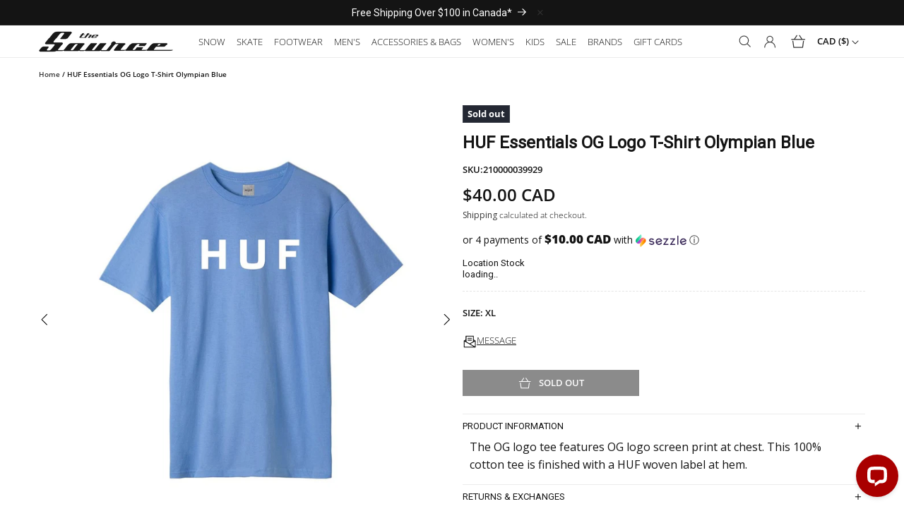

--- FILE ---
content_type: text/html; charset=utf-8
request_url: https://www.sourceboards.com/products/huf-essentials-og-logo-t-olympian-blue
body_size: 57292
content:
<!doctype html>
<html class="js" lang="en">
  <head>
    <meta charset="utf-8">
    <meta http-equiv="X-UA-Compatible" content="IE=edge">
    <meta name="viewport" content="width=device-width, initial-scale=1">
    <meta name="theme-color" content="">
    <link rel="canonical" href="https://www.sourceboards.com/products/huf-essentials-og-logo-t-olympian-blue">

    <link rel='preconnect dns-prefetch' href='https://api.config-security.com/' crossorigin />
<link rel='preconnect dns-prefetch' href='https://conf.config-security.com/' crossorigin />
<link rel='preconnect dns-prefetch' href='https://whale.camera/' crossorigin />

<script>
/* >> TriplePixel :: start*/
window.TriplePixelData={TripleName:"sourceboards.myshopify.com",ver:"2.11",plat:"SHOPIFY",isHeadless:false},function(W,H,A,L,E,_,B,N){function O(U,T,P,H,R){void 0===R&&(R=!1),H=new XMLHttpRequest,P?(H.open("POST",U,!0),H.setRequestHeader("Content-Type","application/json")):H.open("GET",U,!0),H.send(JSON.stringify(P||{})),H.onreadystatechange=function(){4===H.readyState&&200===H.status?(R=H.responseText,U.includes(".txt")?eval(R):P||(N[B]=R)):(299<H.status||H.status<200)&&T&&!R&&(R=!0,O(U,T-1,P))}}if(N=window,!N[H+"sn"]){N[H+"sn"]=1,L=function(){return Date.now().toString(36)+"_"+Math.random().toString(36)};try{A.setItem(H,1+(0|A.getItem(H)||0)),(E=JSON.parse(A.getItem(H+"U")||"[]")).push({u:location.href,r:document.referrer,t:Date.now(),id:L()}),A.setItem(H+"U",JSON.stringify(E))}catch(e){}var i,m,p;A.getItem('"!nC`')||(_=A,A=N,A[H]||(E=A[H]=function(t,e,a){return void 0===a&&(a=[]),"State"==t?E.s:(W=L(),(E._q=E._q||[]).push([W,t,e].concat(a)),W)},E.s="Installed",E._q=[],E.ch=W,B="configSecurityConfModel",N[B]=1,O("https://conf.config-security.com/model",5),i=L(),m=A[atob("c2NyZWVu")],_.setItem("di_pmt_wt",i),p={id:i,action:"profile",avatar:_.getItem("auth-security_rand_salt_"),time:m[atob("d2lkdGg=")]+":"+m[atob("aGVpZ2h0")],host:A.TriplePixelData.TripleName,plat:A.TriplePixelData.plat,url:window.location.href,ref:document.referrer,ver:A.TriplePixelData.ver},O("https://api.config-security.com/event",5,p),O("https://whale.camera/live/dot.txt",5)))}}("","TriplePixel",localStorage);
/* << TriplePixel :: end*/
</script>

<script>
/* >> TriplePixel :: start*/
window.TriplePixelData={TripleName:"sourceboards.myshopify.com",ver:"1.9.0"},function(W,H,A,L,E,_,B,N){function O(U,T,P,H,R){void 0===R&&(R=!1),H=new XMLHttpRequest,P?(H.open("POST",U,!0),H.setRequestHeader("Content-Type","application/json")):H.open("GET",U,!0),H.send(JSON.stringify(P||{})),H.onreadystatechange=function(){4===H.readyState&&200===H.status?(R=H.responseText,U.includes(".txt")?eval(R):P||(N[B]=R)):(299<H.status||H.status<200)&&T&&!R&&(R=!0,O(U,T-1))}}if(N=window,!N[H+"sn"]){N[H+"sn"]=1;try{A.setItem(H,1+(0|A.getItem(H)||0)),(E=JSON.parse(A.getItem(H+"U")||"[]")).push(location.href),A.setItem(H+"U",JSON.stringify(E))}catch(e){}var i,m,p;A.getItem('"!nC`')||(_=A,A=N,A[H]||(L=function(){return Date.now().toString(36)+"_"+Math.random().toString(36)},E=A[H]=function(t,e){return"State"==t?E.s:(W=L(),(E._q=E._q||[]).push([W,t,e]),W)},E.s="Installed",E._q=[],E.ch=W,B="configSecurityConfModel",N[B]=1,O("//conf.config-security.com/model",5),i=L(),m=A[atob("c2NyZWVu")],_.setItem("di_pmt_wt",i),p={id:i,action:"profile",avatar:_.getItem("auth-security_rand_salt_"),time:m[atob("d2lkdGg=")]+":"+m[atob("aGVpZ2h0")],host:A.TriplePixelData.TripleName,url:window.location.href,ref:document.referrer,ver:window.TriplePixelData.ver},O("//api.config-security.com/",5,p),O("//triplewhale-pixel.web.app/dot1.9.txt",5)))}}("","TriplePixel",localStorage);
/* << TriplePixel :: end*/
</script>

    <title>
      HUF Essentials OG Logo T-Shirt Olympian Blue
 &ndash; The Source Snowboard &amp; Skate</title>

    
      <meta name="description" content="The OG logo tee features OG logo screen print at chest. This 100% cotton tee is finished with a HUF woven label at hem.">
    
    

<meta property="og:site_name" content="The Source Snowboard &amp; Skate">
<meta property="og:url" content="https://www.sourceboards.com/products/huf-essentials-og-logo-t-olympian-blue">
<meta property="og:title" content="HUF Essentials OG Logo T-Shirt Olympian Blue">
<meta property="og:type" content="product">
<meta property="og:description" content="The OG logo tee features OG logo screen print at chest. This 100% cotton tee is finished with a HUF woven label at hem."><meta property="og:image" content="http://www.sourceboards.com/cdn/shop/products/HUF20TESSOGOLBLU.jpg?v=1594940925">
  <meta property="og:image:secure_url" content="https://www.sourceboards.com/cdn/shop/products/HUF20TESSOGOLBLU.jpg?v=1594940925">
  <meta property="og:image:width" content="900">
  <meta property="og:image:height" content="900"><meta property="og:price:amount" content="40.00">
  <meta property="og:price:currency" content="CAD"><meta name="twitter:card" content="summary_large_image">
<meta name="twitter:title" content="HUF Essentials OG Logo T-Shirt Olympian Blue">
<meta name="twitter:description" content="The OG logo tee features OG logo screen print at chest. This 100% cotton tee is finished with a HUF woven label at hem.">


    <script src="//www.sourceboards.com/cdn/shop/t/70/assets/constants.js?v=58251544750838685771765398420" defer="defer"></script>
    <script src="//www.sourceboards.com/cdn/shop/t/70/assets/pubsub.js?v=158357773527763999511765398420" defer="defer"></script>
    <script src="//www.sourceboards.com/cdn/shop/t/70/assets/global.js?v=133971338338983959021765398420" defer="defer"></script><script>window.performance && window.performance.mark && window.performance.mark('shopify.content_for_header.start');</script><meta id="shopify-digital-wallet" name="shopify-digital-wallet" content="/23893049424/digital_wallets/dialog">
<meta name="shopify-checkout-api-token" content="41b0841ccd64195db0e088e3e5917404">
<meta id="in-context-paypal-metadata" data-shop-id="23893049424" data-venmo-supported="false" data-environment="production" data-locale="en_US" data-paypal-v4="true" data-currency="CAD">
<link rel="alternate" hreflang="x-default" href="https://www.sourceboards.com/products/huf-essentials-og-logo-t-olympian-blue">
<link rel="alternate" hreflang="en-US" href="https://www.sourceboards.com/en-us/products/huf-essentials-og-logo-t-olympian-blue">
<link rel="alternate" hreflang="en-CA" href="https://www.sourceboards.com/products/huf-essentials-og-logo-t-olympian-blue">
<link rel="alternate" type="application/json+oembed" href="https://www.sourceboards.com/products/huf-essentials-og-logo-t-olympian-blue.oembed">
<script async="async" src="/checkouts/internal/preloads.js?locale=en-CA"></script>
<link rel="preconnect" href="https://shop.app" crossorigin="anonymous">
<script async="async" src="https://shop.app/checkouts/internal/preloads.js?locale=en-CA&shop_id=23893049424" crossorigin="anonymous"></script>
<script id="apple-pay-shop-capabilities" type="application/json">{"shopId":23893049424,"countryCode":"CA","currencyCode":"CAD","merchantCapabilities":["supports3DS"],"merchantId":"gid:\/\/shopify\/Shop\/23893049424","merchantName":"The Source Snowboard \u0026 Skate","requiredBillingContactFields":["postalAddress","email","phone"],"requiredShippingContactFields":["postalAddress","email","phone"],"shippingType":"shipping","supportedNetworks":["visa","masterCard","amex","discover","interac","jcb"],"total":{"type":"pending","label":"The Source Snowboard \u0026 Skate","amount":"1.00"},"shopifyPaymentsEnabled":true,"supportsSubscriptions":true}</script>
<script id="shopify-features" type="application/json">{"accessToken":"41b0841ccd64195db0e088e3e5917404","betas":["rich-media-storefront-analytics"],"domain":"www.sourceboards.com","predictiveSearch":true,"shopId":23893049424,"locale":"en"}</script>
<script>var Shopify = Shopify || {};
Shopify.shop = "sourceboards.myshopify.com";
Shopify.locale = "en";
Shopify.currency = {"active":"CAD","rate":"1.0"};
Shopify.country = "CA";
Shopify.theme = {"name":"Voltage [WIP - Dec 10]","id":128468746320,"schema_name":"Dawn","schema_version":"14.0.0","theme_store_id":null,"role":"main"};
Shopify.theme.handle = "null";
Shopify.theme.style = {"id":null,"handle":null};
Shopify.cdnHost = "www.sourceboards.com/cdn";
Shopify.routes = Shopify.routes || {};
Shopify.routes.root = "/";</script>
<script type="module">!function(o){(o.Shopify=o.Shopify||{}).modules=!0}(window);</script>
<script>!function(o){function n(){var o=[];function n(){o.push(Array.prototype.slice.apply(arguments))}return n.q=o,n}var t=o.Shopify=o.Shopify||{};t.loadFeatures=n(),t.autoloadFeatures=n()}(window);</script>
<script>
  window.ShopifyPay = window.ShopifyPay || {};
  window.ShopifyPay.apiHost = "shop.app\/pay";
  window.ShopifyPay.redirectState = null;
</script>
<script id="shop-js-analytics" type="application/json">{"pageType":"product"}</script>
<script defer="defer" async type="module" src="//www.sourceboards.com/cdn/shopifycloud/shop-js/modules/v2/client.init-shop-cart-sync_BT-GjEfc.en.esm.js"></script>
<script defer="defer" async type="module" src="//www.sourceboards.com/cdn/shopifycloud/shop-js/modules/v2/chunk.common_D58fp_Oc.esm.js"></script>
<script defer="defer" async type="module" src="//www.sourceboards.com/cdn/shopifycloud/shop-js/modules/v2/chunk.modal_xMitdFEc.esm.js"></script>
<script type="module">
  await import("//www.sourceboards.com/cdn/shopifycloud/shop-js/modules/v2/client.init-shop-cart-sync_BT-GjEfc.en.esm.js");
await import("//www.sourceboards.com/cdn/shopifycloud/shop-js/modules/v2/chunk.common_D58fp_Oc.esm.js");
await import("//www.sourceboards.com/cdn/shopifycloud/shop-js/modules/v2/chunk.modal_xMitdFEc.esm.js");

  window.Shopify.SignInWithShop?.initShopCartSync?.({"fedCMEnabled":true,"windoidEnabled":true});

</script>
<script>
  window.Shopify = window.Shopify || {};
  if (!window.Shopify.featureAssets) window.Shopify.featureAssets = {};
  window.Shopify.featureAssets['shop-js'] = {"shop-cart-sync":["modules/v2/client.shop-cart-sync_DZOKe7Ll.en.esm.js","modules/v2/chunk.common_D58fp_Oc.esm.js","modules/v2/chunk.modal_xMitdFEc.esm.js"],"init-fed-cm":["modules/v2/client.init-fed-cm_B6oLuCjv.en.esm.js","modules/v2/chunk.common_D58fp_Oc.esm.js","modules/v2/chunk.modal_xMitdFEc.esm.js"],"shop-cash-offers":["modules/v2/client.shop-cash-offers_D2sdYoxE.en.esm.js","modules/v2/chunk.common_D58fp_Oc.esm.js","modules/v2/chunk.modal_xMitdFEc.esm.js"],"shop-login-button":["modules/v2/client.shop-login-button_QeVjl5Y3.en.esm.js","modules/v2/chunk.common_D58fp_Oc.esm.js","modules/v2/chunk.modal_xMitdFEc.esm.js"],"pay-button":["modules/v2/client.pay-button_DXTOsIq6.en.esm.js","modules/v2/chunk.common_D58fp_Oc.esm.js","modules/v2/chunk.modal_xMitdFEc.esm.js"],"shop-button":["modules/v2/client.shop-button_DQZHx9pm.en.esm.js","modules/v2/chunk.common_D58fp_Oc.esm.js","modules/v2/chunk.modal_xMitdFEc.esm.js"],"avatar":["modules/v2/client.avatar_BTnouDA3.en.esm.js"],"init-windoid":["modules/v2/client.init-windoid_CR1B-cfM.en.esm.js","modules/v2/chunk.common_D58fp_Oc.esm.js","modules/v2/chunk.modal_xMitdFEc.esm.js"],"init-shop-for-new-customer-accounts":["modules/v2/client.init-shop-for-new-customer-accounts_C_vY_xzh.en.esm.js","modules/v2/client.shop-login-button_QeVjl5Y3.en.esm.js","modules/v2/chunk.common_D58fp_Oc.esm.js","modules/v2/chunk.modal_xMitdFEc.esm.js"],"init-shop-email-lookup-coordinator":["modules/v2/client.init-shop-email-lookup-coordinator_BI7n9ZSv.en.esm.js","modules/v2/chunk.common_D58fp_Oc.esm.js","modules/v2/chunk.modal_xMitdFEc.esm.js"],"init-shop-cart-sync":["modules/v2/client.init-shop-cart-sync_BT-GjEfc.en.esm.js","modules/v2/chunk.common_D58fp_Oc.esm.js","modules/v2/chunk.modal_xMitdFEc.esm.js"],"shop-toast-manager":["modules/v2/client.shop-toast-manager_DiYdP3xc.en.esm.js","modules/v2/chunk.common_D58fp_Oc.esm.js","modules/v2/chunk.modal_xMitdFEc.esm.js"],"init-customer-accounts":["modules/v2/client.init-customer-accounts_D9ZNqS-Q.en.esm.js","modules/v2/client.shop-login-button_QeVjl5Y3.en.esm.js","modules/v2/chunk.common_D58fp_Oc.esm.js","modules/v2/chunk.modal_xMitdFEc.esm.js"],"init-customer-accounts-sign-up":["modules/v2/client.init-customer-accounts-sign-up_iGw4briv.en.esm.js","modules/v2/client.shop-login-button_QeVjl5Y3.en.esm.js","modules/v2/chunk.common_D58fp_Oc.esm.js","modules/v2/chunk.modal_xMitdFEc.esm.js"],"shop-follow-button":["modules/v2/client.shop-follow-button_CqMgW2wH.en.esm.js","modules/v2/chunk.common_D58fp_Oc.esm.js","modules/v2/chunk.modal_xMitdFEc.esm.js"],"checkout-modal":["modules/v2/client.checkout-modal_xHeaAweL.en.esm.js","modules/v2/chunk.common_D58fp_Oc.esm.js","modules/v2/chunk.modal_xMitdFEc.esm.js"],"shop-login":["modules/v2/client.shop-login_D91U-Q7h.en.esm.js","modules/v2/chunk.common_D58fp_Oc.esm.js","modules/v2/chunk.modal_xMitdFEc.esm.js"],"lead-capture":["modules/v2/client.lead-capture_BJmE1dJe.en.esm.js","modules/v2/chunk.common_D58fp_Oc.esm.js","modules/v2/chunk.modal_xMitdFEc.esm.js"],"payment-terms":["modules/v2/client.payment-terms_Ci9AEqFq.en.esm.js","modules/v2/chunk.common_D58fp_Oc.esm.js","modules/v2/chunk.modal_xMitdFEc.esm.js"]};
</script>
<script>(function() {
  var isLoaded = false;
  function asyncLoad() {
    if (isLoaded) return;
    isLoaded = true;
    var urls = ["https:\/\/d23dclunsivw3h.cloudfront.net\/redirect-app.js?shop=sourceboards.myshopify.com","https:\/\/cdn.weglot.com\/weglot_script_tag.js?shop=sourceboards.myshopify.com","https:\/\/shopify-widget.route.com\/shopify.widget.js?shop=sourceboards.myshopify.com","https:\/\/geostock.nyc3.digitaloceanspaces.com\/js\/inventoryLocation.js?shop=sourceboards.myshopify.com"];
    for (var i = 0; i < urls.length; i++) {
      var s = document.createElement('script');
      s.type = 'text/javascript';
      s.async = true;
      s.src = urls[i];
      var x = document.getElementsByTagName('script')[0];
      x.parentNode.insertBefore(s, x);
    }
  };
  if(window.attachEvent) {
    window.attachEvent('onload', asyncLoad);
  } else {
    window.addEventListener('load', asyncLoad, false);
  }
})();</script>
<script id="__st">var __st={"a":23893049424,"offset":-25200,"reqid":"4f33020e-019e-405d-9760-38ddaa6dd286-1769213392","pageurl":"www.sourceboards.com\/products\/huf-essentials-og-logo-t-olympian-blue","u":"3231e988fac2","p":"product","rtyp":"product","rid":4694910894160};</script>
<script>window.ShopifyPaypalV4VisibilityTracking = true;</script>
<script id="captcha-bootstrap">!function(){'use strict';const t='contact',e='account',n='new_comment',o=[[t,t],['blogs',n],['comments',n],[t,'customer']],c=[[e,'customer_login'],[e,'guest_login'],[e,'recover_customer_password'],[e,'create_customer']],r=t=>t.map((([t,e])=>`form[action*='/${t}']:not([data-nocaptcha='true']) input[name='form_type'][value='${e}']`)).join(','),a=t=>()=>t?[...document.querySelectorAll(t)].map((t=>t.form)):[];function s(){const t=[...o],e=r(t);return a(e)}const i='password',u='form_key',d=['recaptcha-v3-token','g-recaptcha-response','h-captcha-response',i],f=()=>{try{return window.sessionStorage}catch{return}},m='__shopify_v',_=t=>t.elements[u];function p(t,e,n=!1){try{const o=window.sessionStorage,c=JSON.parse(o.getItem(e)),{data:r}=function(t){const{data:e,action:n}=t;return t[m]||n?{data:e,action:n}:{data:t,action:n}}(c);for(const[e,n]of Object.entries(r))t.elements[e]&&(t.elements[e].value=n);n&&o.removeItem(e)}catch(o){console.error('form repopulation failed',{error:o})}}const l='form_type',E='cptcha';function T(t){t.dataset[E]=!0}const w=window,h=w.document,L='Shopify',v='ce_forms',y='captcha';let A=!1;((t,e)=>{const n=(g='f06e6c50-85a8-45c8-87d0-21a2b65856fe',I='https://cdn.shopify.com/shopifycloud/storefront-forms-hcaptcha/ce_storefront_forms_captcha_hcaptcha.v1.5.2.iife.js',D={infoText:'Protected by hCaptcha',privacyText:'Privacy',termsText:'Terms'},(t,e,n)=>{const o=w[L][v],c=o.bindForm;if(c)return c(t,g,e,D).then(n);var r;o.q.push([[t,g,e,D],n]),r=I,A||(h.body.append(Object.assign(h.createElement('script'),{id:'captcha-provider',async:!0,src:r})),A=!0)});var g,I,D;w[L]=w[L]||{},w[L][v]=w[L][v]||{},w[L][v].q=[],w[L][y]=w[L][y]||{},w[L][y].protect=function(t,e){n(t,void 0,e),T(t)},Object.freeze(w[L][y]),function(t,e,n,w,h,L){const[v,y,A,g]=function(t,e,n){const i=e?o:[],u=t?c:[],d=[...i,...u],f=r(d),m=r(i),_=r(d.filter((([t,e])=>n.includes(e))));return[a(f),a(m),a(_),s()]}(w,h,L),I=t=>{const e=t.target;return e instanceof HTMLFormElement?e:e&&e.form},D=t=>v().includes(t);t.addEventListener('submit',(t=>{const e=I(t);if(!e)return;const n=D(e)&&!e.dataset.hcaptchaBound&&!e.dataset.recaptchaBound,o=_(e),c=g().includes(e)&&(!o||!o.value);(n||c)&&t.preventDefault(),c&&!n&&(function(t){try{if(!f())return;!function(t){const e=f();if(!e)return;const n=_(t);if(!n)return;const o=n.value;o&&e.removeItem(o)}(t);const e=Array.from(Array(32),(()=>Math.random().toString(36)[2])).join('');!function(t,e){_(t)||t.append(Object.assign(document.createElement('input'),{type:'hidden',name:u})),t.elements[u].value=e}(t,e),function(t,e){const n=f();if(!n)return;const o=[...t.querySelectorAll(`input[type='${i}']`)].map((({name:t})=>t)),c=[...d,...o],r={};for(const[a,s]of new FormData(t).entries())c.includes(a)||(r[a]=s);n.setItem(e,JSON.stringify({[m]:1,action:t.action,data:r}))}(t,e)}catch(e){console.error('failed to persist form',e)}}(e),e.submit())}));const S=(t,e)=>{t&&!t.dataset[E]&&(n(t,e.some((e=>e===t))),T(t))};for(const o of['focusin','change'])t.addEventListener(o,(t=>{const e=I(t);D(e)&&S(e,y())}));const B=e.get('form_key'),M=e.get(l),P=B&&M;t.addEventListener('DOMContentLoaded',(()=>{const t=y();if(P)for(const e of t)e.elements[l].value===M&&p(e,B);[...new Set([...A(),...v().filter((t=>'true'===t.dataset.shopifyCaptcha))])].forEach((e=>S(e,t)))}))}(h,new URLSearchParams(w.location.search),n,t,e,['guest_login'])})(!0,!0)}();</script>
<script integrity="sha256-4kQ18oKyAcykRKYeNunJcIwy7WH5gtpwJnB7kiuLZ1E=" data-source-attribution="shopify.loadfeatures" defer="defer" src="//www.sourceboards.com/cdn/shopifycloud/storefront/assets/storefront/load_feature-a0a9edcb.js" crossorigin="anonymous"></script>
<script crossorigin="anonymous" defer="defer" src="//www.sourceboards.com/cdn/shopifycloud/storefront/assets/shopify_pay/storefront-65b4c6d7.js?v=20250812"></script>
<script data-source-attribution="shopify.dynamic_checkout.dynamic.init">var Shopify=Shopify||{};Shopify.PaymentButton=Shopify.PaymentButton||{isStorefrontPortableWallets:!0,init:function(){window.Shopify.PaymentButton.init=function(){};var t=document.createElement("script");t.src="https://www.sourceboards.com/cdn/shopifycloud/portable-wallets/latest/portable-wallets.en.js",t.type="module",document.head.appendChild(t)}};
</script>
<script data-source-attribution="shopify.dynamic_checkout.buyer_consent">
  function portableWalletsHideBuyerConsent(e){var t=document.getElementById("shopify-buyer-consent"),n=document.getElementById("shopify-subscription-policy-button");t&&n&&(t.classList.add("hidden"),t.setAttribute("aria-hidden","true"),n.removeEventListener("click",e))}function portableWalletsShowBuyerConsent(e){var t=document.getElementById("shopify-buyer-consent"),n=document.getElementById("shopify-subscription-policy-button");t&&n&&(t.classList.remove("hidden"),t.removeAttribute("aria-hidden"),n.addEventListener("click",e))}window.Shopify?.PaymentButton&&(window.Shopify.PaymentButton.hideBuyerConsent=portableWalletsHideBuyerConsent,window.Shopify.PaymentButton.showBuyerConsent=portableWalletsShowBuyerConsent);
</script>
<script data-source-attribution="shopify.dynamic_checkout.cart.bootstrap">document.addEventListener("DOMContentLoaded",(function(){function t(){return document.querySelector("shopify-accelerated-checkout-cart, shopify-accelerated-checkout")}if(t())Shopify.PaymentButton.init();else{new MutationObserver((function(e,n){t()&&(Shopify.PaymentButton.init(),n.disconnect())})).observe(document.body,{childList:!0,subtree:!0})}}));
</script>
<link id="shopify-accelerated-checkout-styles" rel="stylesheet" media="screen" href="https://www.sourceboards.com/cdn/shopifycloud/portable-wallets/latest/accelerated-checkout-backwards-compat.css" crossorigin="anonymous">
<style id="shopify-accelerated-checkout-cart">
        #shopify-buyer-consent {
  margin-top: 1em;
  display: inline-block;
  width: 100%;
}

#shopify-buyer-consent.hidden {
  display: none;
}

#shopify-subscription-policy-button {
  background: none;
  border: none;
  padding: 0;
  text-decoration: underline;
  font-size: inherit;
  cursor: pointer;
}

#shopify-subscription-policy-button::before {
  box-shadow: none;
}

      </style>
<script id="sections-script" data-sections="header" defer="defer" src="//www.sourceboards.com/cdn/shop/t/70/compiled_assets/scripts.js?v=37003"></script>
<script>window.performance && window.performance.mark && window.performance.mark('shopify.content_for_header.end');</script>
    

<style data-shopify>
@font-face {
    font-family: 'Source Sans Pro Bold';
    src: url('//www.sourceboards.com/cdn/shop/t/70/assets/SourceSansPro-Bold.otf?v=39650267205596676131765398420') format('opentype');
    font-weight: 600;
}

@font-face {
    font-family: 'Source Sans Pro Semibold';
    src: url('//www.sourceboards.com/cdn/shop/t/70/assets/SourceSansPro-Semibold.otf?v=138806903266890084171765398420') format('opentype');
    font-weight: 300;
}

@font-face {
  font-family: 'OpenSansExtraBold';
  src: url('//www.sourceboards.com/cdn/shop/t/70/assets/OpenSans-ExtraBold.ttf?v=75172015866163974981765398420') format('truetype');
}

@font-face {
  font-family: 'OpenSansBold';
  src: url('//www.sourceboards.com/cdn/shop/t/70/assets/OpenSans-Bold.ttf?v=49928493355449187161765398420') format('truetype');
}

@font-face {
  font-family: 'OpenSansBoldItalic';
  src: url('//www.sourceboards.com/cdn/shop/t/70/assets/OpenSans-BoldItalic.ttf?v=81655272769633173111765398420') format('truetype');
}

@font-face {
  font-family: 'OpenSansExtraBoldItalic';
  src: url('//www.sourceboards.com/cdn/shop/t/70/assets/OpenSans-ExtraBoldItalic.ttf?v=78770689541108699481765398420') format('truetype');
}

@font-face { 
  font-family: 'OpenSansItalic';
  src: url('//www.sourceboards.com/cdn/shop/t/70/assets/OpenSans-Italic.ttf?v=10584334995702807471765398420') format('truetype');
}

@font-face {
  font-family: 'OpenSansLight';
  src: url('//www.sourceboards.com/cdn/shop/t/70/assets/OpenSans-Light.ttf?v=9646682900063732891765398420') format('truetype');
}

@font-face {
  font-family: 'OpenSansRegular'; 
  src: url('//www.sourceboards.com/cdn/shop/t/70/assets/OpenSans-Regular.ttf?v=129574633219300394311765398420') format('truetype');
}

@font-face {
  font-family: 'OpenSansSemibold';
  src: url('//www.sourceboards.com/cdn/shop/t/70/assets/OpenSans-Semibold.ttf?v=2613140919693458321765398420') format('truetype');
}

@font-face {
  font-family: 'OpenSansSemiboldItalic';
  src: url('//www.sourceboards.com/cdn/shop/t/70/assets/OpenSans-SemiboldItalic.ttf?v=99227172989288190541765398420') format('truetype');
}

@font-face { font-display: swap;
  font-family: "Open Sans";
  font-weight: 600;
  font-style: normal;
  src: url("//www.sourceboards.com/cdn/fonts/open_sans/opensans_n6.63a74f6cbbfef729fb07955b2d5b4cc83273862e.woff2?h1=c291cmNlYm9hcmRzLmNvbQ&h2=c291cmNlYm9hcmRzLmFjY291bnQubXlzaG9waWZ5LmNvbQ&hmac=1b66ffe48b86e2bcac69c4c17f986daba8a6ee782087b24bcfae11ab4d34ff3c") format("woff2"),
   url("//www.sourceboards.com/cdn/fonts/open_sans/opensans_n6.1c4dde7af5554df3b20e440ca17dc8a316a9e1d0.woff?h1=c291cmNlYm9hcmRzLmNvbQ&h2=c291cmNlYm9hcmRzLmFjY291bnQubXlzaG9waWZ5LmNvbQ&hmac=7b48ede2e8d7f851051452bb3e7774a63837cc619b8c7b1f20b3b473211fb17c") format("woff");
}

@font-face { font-display: swap;
  font-family: "Open Sans";
  font-weight: 800;
  font-style: normal;
  src: url("//www.sourceboards.com/cdn/fonts/open_sans/opensans_n8.1a6578d1602b9445554d723b8c42e0908f4d82f0.woff2?h1=c291cmNlYm9hcmRzLmNvbQ&h2=c291cmNlYm9hcmRzLmFjY291bnQubXlzaG9waWZ5LmNvbQ&hmac=f342b9b0b034d29a493b8aa84bbe8be6c313802edadf38103de6dfd22a68f2fa") format("woff2"),
   url("//www.sourceboards.com/cdn/fonts/open_sans/opensans_n8.5bba25de3685e6a02f32b4a9e97462d3380a62e3.woff?h1=c291cmNlYm9hcmRzLmNvbQ&h2=c291cmNlYm9hcmRzLmFjY291bnQubXlzaG9waWZ5LmNvbQ&hmac=5e41aeafe14da0e2ecceb3bc8af8b6abe1e1b1ac1d2d60584192b03b45c673f3") format("woff");
}

@font-face { font-display: swap;
  font-family: "Open Sans";
  font-weight: 600;
  font-style: italic;
  src: url("//www.sourceboards.com/cdn/fonts/open_sans/opensans_i6.3c2f244fa87a8349d8ae0b5a10085e371e7fee16.woff2?h1=c291cmNlYm9hcmRzLmNvbQ&h2=c291cmNlYm9hcmRzLmFjY291bnQubXlzaG9waWZ5LmNvbQ&hmac=7cff57dc08b9078f3794dab4184eb5fe8a4d992811fc599c8cc8326344b3c5e6") format("woff2"),
   url("//www.sourceboards.com/cdn/fonts/open_sans/opensans_i6.1e8aab012f9b827eab6b16d8f48ab8f1a34375b4.woff?h1=c291cmNlYm9hcmRzLmNvbQ&h2=c291cmNlYm9hcmRzLmFjY291bnQubXlzaG9waWZ5LmNvbQ&hmac=3fb300f9c76c2487a7c01f87b6c6aec89a34f2ec20e0517c3879f4c715a46f93") format("woff");
}

@font-face { font-display: swap;
  font-family: "Open Sans";
  font-weight: 800;
  font-style: italic;
  src: url("//www.sourceboards.com/cdn/fonts/open_sans/opensans_i8.8b08aad33296d7a8054c4b5e66e8dcf089f97539.woff2?h1=c291cmNlYm9hcmRzLmNvbQ&h2=c291cmNlYm9hcmRzLmFjY291bnQubXlzaG9waWZ5LmNvbQ&hmac=6dbb608e7340e831798b943ffe213f050d6cbe17626e841d2572aa69b9bb2de9") format("woff2"),
   url("//www.sourceboards.com/cdn/fonts/open_sans/opensans_i8.766c70b14859f6f2957cc52f60de314524ef9940.woff?h1=c291cmNlYm9hcmRzLmNvbQ&h2=c291cmNlYm9hcmRzLmFjY291bnQubXlzaG9waWZ5LmNvbQ&hmac=b4a9d0df8f846da065983f603852d6f238cb172a365c01e713bcd89214560dcc") format("woff");
}
@font-face {
  font-family: "Open Sans";
  font-weight: 300;
  font-style: normal;
  font-display: swap;
  src: url("//www.sourceboards.com/cdn/fonts/open_sans/opensans_n3.b10466eda05a6b2d1ef0f6ba490dcecf7588dd78.woff2") format("woff2"),
       url("//www.sourceboards.com/cdn/fonts/open_sans/opensans_n3.056c4b5dddadba7018747bd50fdaa80430e21710.woff") format("woff");
}

@font-face {
  font-family: "Open Sans";
  font-weight: 700;
  font-style: normal;
  font-display: swap;
  src: url("//www.sourceboards.com/cdn/fonts/open_sans/opensans_n7.a9393be1574ea8606c68f4441806b2711d0d13e4.woff2") format("woff2"),
       url("//www.sourceboards.com/cdn/fonts/open_sans/opensans_n7.7b8af34a6ebf52beb1a4c1d8c73ad6910ec2e553.woff") format("woff");
}

@font-face {
  font-family: "Open Sans";
  font-weight: 300;
  font-style: italic;
  font-display: swap;
  src: url("//www.sourceboards.com/cdn/fonts/open_sans/opensans_i3.853ebda1c5f31329bb2a566ea7797548807a48bf.woff2") format("woff2"),
       url("//www.sourceboards.com/cdn/fonts/open_sans/opensans_i3.3359d7c8c5a869c65cb7df3aa76a8d52237b1b65.woff") format("woff");
}

@font-face {
  font-family: "Open Sans";
  font-weight: 700;
  font-style: italic;
  font-display: swap;
  src: url("//www.sourceboards.com/cdn/fonts/open_sans/opensans_i7.916ced2e2ce15f7fcd95d196601a15e7b89ee9a4.woff2") format("woff2"),
       url("//www.sourceboards.com/cdn/fonts/open_sans/opensans_i7.99a9cff8c86ea65461de497ade3d515a98f8b32a.woff") format("woff");
}




  :root,
  .color-scheme-1 {
    --color-background: 255,255,255;
  
    --gradient-background: #ffffff;
  

  

  --color-foreground: 20,20,20;
  --color-background-contrast: 191,191,191;
  --color-shadow: 20,20,20;
  --color-button: 23,23,24;
  --color-button-text: 250,250,250;
  --color-secondary-button: 255,255,255;
  --color-secondary-button-text: 20,20,20;
  --color-link: 20,20,20;
  --color-badge-foreground: 20,20,20;
  --color-badge-background: 255,255,255;
  --color-badge-border: 20,20,20;
  --payment-terms-background-color: rgb(255 255 255);
}

  
  .color-scheme-2 {
    --color-background: 243,243,243;
  
    --gradient-background: #f3f3f3;
  

  

  --color-foreground: 20,20,20;
  --color-background-contrast: 179,179,179;
  --color-shadow: 20,20,20;
  --color-button: 33,33,33;
  --color-button-text: 250,250,250;
  --color-secondary-button: 243,243,243;
  --color-secondary-button-text: 20,20,20;
  --color-link: 20,20,20;
  --color-badge-foreground: 20,20,20;
  --color-badge-background: 243,243,243;
  --color-badge-border: 20,20,20;
  --payment-terms-background-color: rgb(243 243 243);
}

  
  .color-scheme-3 {
    --color-background: 36,40,51;
  
    --gradient-background: #242833;
  

  

  --color-foreground: 255,255,255;
  --color-background-contrast: 47,52,66;
  --color-shadow: 20,20,20;
  --color-button: 255,255,255;
  --color-button-text: 0,0,0;
  --color-secondary-button: 36,40,51;
  --color-secondary-button-text: 255,255,255;
  --color-link: 255,255,255;
  --color-badge-foreground: 255,255,255;
  --color-badge-background: 36,40,51;
  --color-badge-border: 255,255,255;
  --payment-terms-background-color: rgb(36 40 51);
}

  
  .color-scheme-4 {
    --color-background: 20,20,20;
  
    --gradient-background: #141414;
  

  

  --color-foreground: 255,255,255;
  --color-background-contrast: 148,148,148;
  --color-shadow: 20,20,20;
  --color-button: 255,255,255;
  --color-button-text: 20,20,20;
  --color-secondary-button: 20,20,20;
  --color-secondary-button-text: 255,255,255;
  --color-link: 255,255,255;
  --color-badge-foreground: 255,255,255;
  --color-badge-background: 20,20,20;
  --color-badge-border: 255,255,255;
  --payment-terms-background-color: rgb(20 20 20);
}

  
  .color-scheme-5 {
    --color-background: 51,79,180;
  
    --gradient-background: #334fb4;
  

  

  --color-foreground: 255,255,255;
  --color-background-contrast: 23,35,81;
  --color-shadow: 20,20,20;
  --color-button: 255,255,255;
  --color-button-text: 51,79,180;
  --color-secondary-button: 51,79,180;
  --color-secondary-button-text: 255,255,255;
  --color-link: 255,255,255;
  --color-badge-foreground: 255,255,255;
  --color-badge-background: 51,79,180;
  --color-badge-border: 255,255,255;
  --payment-terms-background-color: rgb(51 79 180);
}

  
  .color-scheme-3214e19f-9f21-48ee-9ec7-0f1ecd73e12f {
    --color-background: 245,67,55;
  
    --gradient-background: #f54337;
  

  

  --color-foreground: 255,255,255;
  --color-background-contrast: 164,18,8;
  --color-shadow: 20,20,20;
  --color-button: 245,67,55;
  --color-button-text: 255,255,255;
  --color-secondary-button: 245,67,55;
  --color-secondary-button-text: 245,67,55;
  --color-link: 245,67,55;
  --color-badge-foreground: 255,255,255;
  --color-badge-background: 245,67,55;
  --color-badge-border: 255,255,255;
  --payment-terms-background-color: rgb(245 67 55);
}

  
  .color-scheme-8ca34097-5bd7-4fcc-827d-76d69fb93299 {
    --color-background: 255,255,255;
  
    --gradient-background: #ffffff;
  

  

  --color-foreground: 20,20,20;
  --color-background-contrast: 191,191,191;
  --color-shadow: 20,20,20;
  --color-button: 20,20,20;
  --color-button-text: 255,255,255;
  --color-secondary-button: 255,255,255;
  --color-secondary-button-text: 20,20,20;
  --color-link: 20,20,20;
  --color-badge-foreground: 20,20,20;
  --color-badge-background: 255,255,255;
  --color-badge-border: 20,20,20;
  --payment-terms-background-color: rgb(255 255 255);
}


body, .color-scheme-1, .color-scheme-2, .color-scheme-3, .color-scheme-4, .color-scheme-5, .color-scheme-3214e19f-9f21-48ee-9ec7-0f1ecd73e12f, .color-scheme-8ca34097-5bd7-4fcc-827d-76d69fb93299 {
  color: rgba(var(--color-foreground), 1);
  background-color: rgb(var(--color-background));
}

:root {
  --font-body-family: "Open Sans", sans-serif;
  --font-body-style: normal;
  --font-body-weight: 300;
  --font-body-weight-bold: 600;

  --font-heading-family: "system_ui", -apple-system, 'Segoe UI', Roboto, 'Helvetica Neue', 'Noto Sans', 'Liberation Sans', Arial, sans-serif, 'Apple Color Emoji', 'Segoe UI Emoji', 'Segoe UI Symbol', 'Noto Color Emoji';
  --font-heading-style: normal;
  --font-heading-weight: 400;

  --font-body-scale: 1.0;
  --font-heading-scale: 1.0;

  --media-padding: px;
  --media-border-opacity: 0.05;
  --media-border-width: 0px;
  --media-radius: 0px;
  --media-shadow-opacity: 0.0;
  --media-shadow-horizontal-offset: 0px;
  --media-shadow-vertical-offset: 4px;
  --media-shadow-blur-radius: 5px;
  --media-shadow-visible: 0;

  --page-width: 120rem;
  --page-width-margin: 0rem;

  --product-card-image-padding: 0.0rem;
  --product-card-corner-radius: 0.0rem;
  --product-card-text-alignment: left;
  --product-card-border-width: 0.0rem;
  --product-card-border-opacity: 0.1;
  --product-card-shadow-opacity: 0.0;
  --product-card-shadow-visible: 0;
  --product-card-shadow-horizontal-offset: 0.0rem;
  --product-card-shadow-vertical-offset: 0.4rem;
  --product-card-shadow-blur-radius: 0.5rem;

  --collection-card-image-padding: 0.0rem;
  --collection-card-corner-radius: 0.0rem;
  --collection-card-text-alignment: left;
  --collection-card-border-width: 0.0rem;
  --collection-card-border-opacity: 0.1;
  --collection-card-shadow-opacity: 0.0;
  --collection-card-shadow-visible: 0;
  --collection-card-shadow-horizontal-offset: 0.0rem;
  --collection-card-shadow-vertical-offset: 0.4rem;
  --collection-card-shadow-blur-radius: 0.5rem;

  --blog-card-image-padding: 0.0rem;
  --blog-card-corner-radius: 0.0rem;
  --blog-card-text-alignment: left;
  --blog-card-border-width: 0.0rem;
  --blog-card-border-opacity: 0.1;
  --blog-card-shadow-opacity: 0.0;
  --blog-card-shadow-visible: 0;
  --blog-card-shadow-horizontal-offset: 0.0rem;
  --blog-card-shadow-vertical-offset: 0.4rem;
  --blog-card-shadow-blur-radius: 0.5rem;

  --badge-corner-radius: 0.0rem;

  --popup-border-width: 1px;
  --popup-border-opacity: 0.1;
  --popup-corner-radius: 0px;
  --popup-shadow-opacity: 0.05;
  --popup-shadow-horizontal-offset: 0px;
  --popup-shadow-vertical-offset: 4px;
  --popup-shadow-blur-radius: 5px;

  --drawer-border-width: 1px;
  --drawer-border-opacity: 0.1;
  --drawer-shadow-opacity: 0.0;
  --drawer-shadow-horizontal-offset: 0px;
  --drawer-shadow-vertical-offset: 4px;
  --drawer-shadow-blur-radius: 5px;

  --spacing-sections-desktop: 0px;
  --spacing-sections-mobile: 0px;

  --grid-desktop-vertical-spacing: 20px;
  --grid-desktop-horizontal-spacing: 28px;
  --grid-mobile-vertical-spacing: 13.333333333333334px;
  --grid-mobile-horizontal-spacing: 18.666666666666668px;

  --text-boxes-border-opacity: 0.1;
  --text-boxes-border-width: 0px;
  --text-boxes-radius: 0px;
  --text-boxes-shadow-opacity: 0.0;
  --text-boxes-shadow-visible: 0;
  --text-boxes-shadow-horizontal-offset: 0px;
  --text-boxes-shadow-vertical-offset: 4px;
  --text-boxes-shadow-blur-radius: 5px;

  --buttons-radius: 0px;
  --buttons-radius-outset: 0px;
  --buttons-border-width: 1px;
  --buttons-border-opacity: 1.0;
  --buttons-shadow-opacity: 0.0;
  --buttons-shadow-visible: 0;
  --buttons-shadow-horizontal-offset: 0px;
  --buttons-shadow-vertical-offset: 4px;
  --buttons-shadow-blur-radius: 5px;
  --buttons-border-offset: 0px;

  --inputs-radius: 0px;
  --inputs-border-width: 1px;
  --inputs-border-opacity: 0.55;
  --inputs-shadow-opacity: 0.0;
  --inputs-shadow-horizontal-offset: 0px;
  --inputs-margin-offset: 0px;
  --inputs-shadow-vertical-offset: 4px;
  --inputs-shadow-blur-radius: 5px;
  --inputs-radius-outset: 0px;

  --variant-pills-radius: 2px;
  --variant-pills-border-width: 1px;
  --variant-pills-border-opacity: 0.55;
  --variant-pills-shadow-opacity: 0.0;
  --variant-pills-shadow-horizontal-offset: 0px;
  --variant-pills-shadow-vertical-offset: 4px;
  --variant-pills-shadow-blur-radius: 5px;
}

*,
*::before,
*::after {
  box-sizing: inherit;
}

html {
  box-sizing: border-box;
  font-size: calc(var(--font-body-scale) * 62.5%);
  height: 100%;
  scroll-behavior: smooth;
}

body {
  display: grid;
  grid-template-rows: auto auto 1fr auto;
  grid-template-columns: 100%;
  min-height: 100%;
  margin: 0;
  font-size: 1.3rem;
  /* letter-spacing: 0.06rem; */
  line-height: calc(1 + 0.6 / var(--font-body-scale));
  font-family: var(--font-body-family);
  font-style: var(--font-body-style);
  font-weight: var(--font-body-weight);
}

@media screen and (min-width: 750px) {
  body {
    font-size: 1.6rem;
  }
}
</style>

    <link href="//www.sourceboards.com/cdn/shop/t/70/assets/base.css?v=164588475451972057281765398420" rel="stylesheet" type="text/css" media="all" />
    <link href="//www.sourceboards.com/cdn/shop/t/70/assets/voltage.css?v=91818856094989492131765909682" rel="stylesheet" type="text/css" media="all" />
    
<link href="//www.sourceboards.com/cdn/shop/t/70/assets/component-localization-form.css?v=111603181540343972631765398420" rel="stylesheet" type="text/css" media="all" />
      <script src="//www.sourceboards.com/cdn/shop/t/70/assets/localization-form.js?v=106258915591379592641765404515" defer="defer"></script><script src="//www.sourceboards.com/cdn/shop/t/70/assets/swiper-bundle.min.js?v=126144219146234604851765398420" defer="defer"></script><link
        rel="stylesheet"
        href="//www.sourceboards.com/cdn/shop/t/70/assets/component-predictive-search.css?v=111603181540343972631765398420"
        media="print"
        onload="this.media='all'"
      ><script>
      if (Shopify.designMode) {
        document.documentElement.classList.add('shopify-design-mode');
      }
    </script>

    <!-- Global site tag (gtag.js) - Google Analytics -->
<script async src="https://www.googletagmanager.com/gtag/js?id=G-18DSJG9XKK"></script>
<script>
  window.dataLayer = window.dataLayer || [];
  function gtag(){dataLayer.push(arguments);}
  gtag('js', new Date());
  gtag('config', 'G-18DSJG9XKK');
</script>
<link rel="icon" type="image/png" href="//www.sourceboards.com/cdn/shop/files/favicon_32x32_7a53764e-5c3b-4202-80e4-e41ef22b33e4.jpg?crop=center&height=32&v=1716896893&width=32">

<!-- BEGIN app block: shopify://apps/pagefly-page-builder/blocks/app-embed/83e179f7-59a0-4589-8c66-c0dddf959200 -->

<!-- BEGIN app snippet: pagefly-cro-ab-testing-main -->







<script>
  ;(function () {
    const url = new URL(window.location)
    const viewParam = url.searchParams.get('view')
    if (viewParam && viewParam.includes('variant-pf-')) {
      url.searchParams.set('pf_v', viewParam)
      url.searchParams.delete('view')
      window.history.replaceState({}, '', url)
    }
  })()
</script>



<script type='module'>
  
  window.PAGEFLY_CRO = window.PAGEFLY_CRO || {}

  window.PAGEFLY_CRO['data_debug'] = {
    original_template_suffix: "all_products",
    allow_ab_test: false,
    ab_test_start_time: 0,
    ab_test_end_time: 0,
    today_date_time: 1769213393000,
  }
  window.PAGEFLY_CRO['GA4'] = { enabled: false}
</script>

<!-- END app snippet -->








  <script src='https://cdn.shopify.com/extensions/019bb4f9-aed6-78a3-be91-e9d44663e6bf/pagefly-page-builder-215/assets/pagefly-helper.js' defer='defer'></script>

  <script src='https://cdn.shopify.com/extensions/019bb4f9-aed6-78a3-be91-e9d44663e6bf/pagefly-page-builder-215/assets/pagefly-general-helper.js' defer='defer'></script>

  <script src='https://cdn.shopify.com/extensions/019bb4f9-aed6-78a3-be91-e9d44663e6bf/pagefly-page-builder-215/assets/pagefly-snap-slider.js' defer='defer'></script>

  <script src='https://cdn.shopify.com/extensions/019bb4f9-aed6-78a3-be91-e9d44663e6bf/pagefly-page-builder-215/assets/pagefly-slideshow-v3.js' defer='defer'></script>

  <script src='https://cdn.shopify.com/extensions/019bb4f9-aed6-78a3-be91-e9d44663e6bf/pagefly-page-builder-215/assets/pagefly-slideshow-v4.js' defer='defer'></script>

  <script src='https://cdn.shopify.com/extensions/019bb4f9-aed6-78a3-be91-e9d44663e6bf/pagefly-page-builder-215/assets/pagefly-glider.js' defer='defer'></script>

  <script src='https://cdn.shopify.com/extensions/019bb4f9-aed6-78a3-be91-e9d44663e6bf/pagefly-page-builder-215/assets/pagefly-slideshow-v1-v2.js' defer='defer'></script>

  <script src='https://cdn.shopify.com/extensions/019bb4f9-aed6-78a3-be91-e9d44663e6bf/pagefly-page-builder-215/assets/pagefly-product-media.js' defer='defer'></script>

  <script src='https://cdn.shopify.com/extensions/019bb4f9-aed6-78a3-be91-e9d44663e6bf/pagefly-page-builder-215/assets/pagefly-product.js' defer='defer'></script>


<script id='pagefly-helper-data' type='application/json'>
  {
    "page_optimization": {
      "assets_prefetching": false
    },
    "elements_asset_mapper": {
      "Accordion": "https://cdn.shopify.com/extensions/019bb4f9-aed6-78a3-be91-e9d44663e6bf/pagefly-page-builder-215/assets/pagefly-accordion.js",
      "Accordion3": "https://cdn.shopify.com/extensions/019bb4f9-aed6-78a3-be91-e9d44663e6bf/pagefly-page-builder-215/assets/pagefly-accordion3.js",
      "CountDown": "https://cdn.shopify.com/extensions/019bb4f9-aed6-78a3-be91-e9d44663e6bf/pagefly-page-builder-215/assets/pagefly-countdown.js",
      "GMap1": "https://cdn.shopify.com/extensions/019bb4f9-aed6-78a3-be91-e9d44663e6bf/pagefly-page-builder-215/assets/pagefly-gmap.js",
      "GMap2": "https://cdn.shopify.com/extensions/019bb4f9-aed6-78a3-be91-e9d44663e6bf/pagefly-page-builder-215/assets/pagefly-gmap.js",
      "GMapBasicV2": "https://cdn.shopify.com/extensions/019bb4f9-aed6-78a3-be91-e9d44663e6bf/pagefly-page-builder-215/assets/pagefly-gmap.js",
      "GMapAdvancedV2": "https://cdn.shopify.com/extensions/019bb4f9-aed6-78a3-be91-e9d44663e6bf/pagefly-page-builder-215/assets/pagefly-gmap.js",
      "HTML.Video": "https://cdn.shopify.com/extensions/019bb4f9-aed6-78a3-be91-e9d44663e6bf/pagefly-page-builder-215/assets/pagefly-htmlvideo.js",
      "HTML.Video2": "https://cdn.shopify.com/extensions/019bb4f9-aed6-78a3-be91-e9d44663e6bf/pagefly-page-builder-215/assets/pagefly-htmlvideo2.js",
      "HTML.Video3": "https://cdn.shopify.com/extensions/019bb4f9-aed6-78a3-be91-e9d44663e6bf/pagefly-page-builder-215/assets/pagefly-htmlvideo2.js",
      "BackgroundVideo": "https://cdn.shopify.com/extensions/019bb4f9-aed6-78a3-be91-e9d44663e6bf/pagefly-page-builder-215/assets/pagefly-htmlvideo2.js",
      "Instagram": "https://cdn.shopify.com/extensions/019bb4f9-aed6-78a3-be91-e9d44663e6bf/pagefly-page-builder-215/assets/pagefly-instagram.js",
      "Instagram2": "https://cdn.shopify.com/extensions/019bb4f9-aed6-78a3-be91-e9d44663e6bf/pagefly-page-builder-215/assets/pagefly-instagram.js",
      "Insta3": "https://cdn.shopify.com/extensions/019bb4f9-aed6-78a3-be91-e9d44663e6bf/pagefly-page-builder-215/assets/pagefly-instagram3.js",
      "Tabs": "https://cdn.shopify.com/extensions/019bb4f9-aed6-78a3-be91-e9d44663e6bf/pagefly-page-builder-215/assets/pagefly-tab.js",
      "Tabs3": "https://cdn.shopify.com/extensions/019bb4f9-aed6-78a3-be91-e9d44663e6bf/pagefly-page-builder-215/assets/pagefly-tab3.js",
      "ProductBox": "https://cdn.shopify.com/extensions/019bb4f9-aed6-78a3-be91-e9d44663e6bf/pagefly-page-builder-215/assets/pagefly-cart.js",
      "FBPageBox2": "https://cdn.shopify.com/extensions/019bb4f9-aed6-78a3-be91-e9d44663e6bf/pagefly-page-builder-215/assets/pagefly-facebook.js",
      "FBLikeButton2": "https://cdn.shopify.com/extensions/019bb4f9-aed6-78a3-be91-e9d44663e6bf/pagefly-page-builder-215/assets/pagefly-facebook.js",
      "TwitterFeed2": "https://cdn.shopify.com/extensions/019bb4f9-aed6-78a3-be91-e9d44663e6bf/pagefly-page-builder-215/assets/pagefly-twitter.js",
      "Paragraph4": "https://cdn.shopify.com/extensions/019bb4f9-aed6-78a3-be91-e9d44663e6bf/pagefly-page-builder-215/assets/pagefly-paragraph4.js",

      "AliReviews": "https://cdn.shopify.com/extensions/019bb4f9-aed6-78a3-be91-e9d44663e6bf/pagefly-page-builder-215/assets/pagefly-3rd-elements.js",
      "BackInStock": "https://cdn.shopify.com/extensions/019bb4f9-aed6-78a3-be91-e9d44663e6bf/pagefly-page-builder-215/assets/pagefly-3rd-elements.js",
      "GloboBackInStock": "https://cdn.shopify.com/extensions/019bb4f9-aed6-78a3-be91-e9d44663e6bf/pagefly-page-builder-215/assets/pagefly-3rd-elements.js",
      "GrowaveWishlist": "https://cdn.shopify.com/extensions/019bb4f9-aed6-78a3-be91-e9d44663e6bf/pagefly-page-builder-215/assets/pagefly-3rd-elements.js",
      "InfiniteOptionsShopPad": "https://cdn.shopify.com/extensions/019bb4f9-aed6-78a3-be91-e9d44663e6bf/pagefly-page-builder-215/assets/pagefly-3rd-elements.js",
      "InkybayProductPersonalizer": "https://cdn.shopify.com/extensions/019bb4f9-aed6-78a3-be91-e9d44663e6bf/pagefly-page-builder-215/assets/pagefly-3rd-elements.js",
      "LimeSpot": "https://cdn.shopify.com/extensions/019bb4f9-aed6-78a3-be91-e9d44663e6bf/pagefly-page-builder-215/assets/pagefly-3rd-elements.js",
      "Loox": "https://cdn.shopify.com/extensions/019bb4f9-aed6-78a3-be91-e9d44663e6bf/pagefly-page-builder-215/assets/pagefly-3rd-elements.js",
      "Opinew": "https://cdn.shopify.com/extensions/019bb4f9-aed6-78a3-be91-e9d44663e6bf/pagefly-page-builder-215/assets/pagefly-3rd-elements.js",
      "Powr": "https://cdn.shopify.com/extensions/019bb4f9-aed6-78a3-be91-e9d44663e6bf/pagefly-page-builder-215/assets/pagefly-3rd-elements.js",
      "ProductReviews": "https://cdn.shopify.com/extensions/019bb4f9-aed6-78a3-be91-e9d44663e6bf/pagefly-page-builder-215/assets/pagefly-3rd-elements.js",
      "PushOwl": "https://cdn.shopify.com/extensions/019bb4f9-aed6-78a3-be91-e9d44663e6bf/pagefly-page-builder-215/assets/pagefly-3rd-elements.js",
      "ReCharge": "https://cdn.shopify.com/extensions/019bb4f9-aed6-78a3-be91-e9d44663e6bf/pagefly-page-builder-215/assets/pagefly-3rd-elements.js",
      "Rivyo": "https://cdn.shopify.com/extensions/019bb4f9-aed6-78a3-be91-e9d44663e6bf/pagefly-page-builder-215/assets/pagefly-3rd-elements.js",
      "TrackingMore": "https://cdn.shopify.com/extensions/019bb4f9-aed6-78a3-be91-e9d44663e6bf/pagefly-page-builder-215/assets/pagefly-3rd-elements.js",
      "Vitals": "https://cdn.shopify.com/extensions/019bb4f9-aed6-78a3-be91-e9d44663e6bf/pagefly-page-builder-215/assets/pagefly-3rd-elements.js",
      "Wiser": "https://cdn.shopify.com/extensions/019bb4f9-aed6-78a3-be91-e9d44663e6bf/pagefly-page-builder-215/assets/pagefly-3rd-elements.js"
    },
    "custom_elements_mapper": {
      "pf-click-action-element": "https://cdn.shopify.com/extensions/019bb4f9-aed6-78a3-be91-e9d44663e6bf/pagefly-page-builder-215/assets/pagefly-click-action-element.js",
      "pf-dialog-element": "https://cdn.shopify.com/extensions/019bb4f9-aed6-78a3-be91-e9d44663e6bf/pagefly-page-builder-215/assets/pagefly-dialog-element.js"
    }
  }
</script>


<!-- END app block --><!-- BEGIN app block: shopify://apps/triplewhale/blocks/triple_pixel_snippet/483d496b-3f1a-4609-aea7-8eee3b6b7a2a --><link rel='preconnect dns-prefetch' href='https://api.config-security.com/' crossorigin />
<link rel='preconnect dns-prefetch' href='https://conf.config-security.com/' crossorigin />
<script>
/* >> TriplePixel :: start*/
window.TriplePixelData={TripleName:"sourceboards.myshopify.com",ver:"2.16",plat:"SHOPIFY",isHeadless:false,src:'SHOPIFY_EXT',product:{id:"4694910894160",name:`HUF Essentials OG Logo T-Shirt Olympian Blue`,price:"40.00",variant:"32624782409808"},search:"",collection:"",cart:"page",template:"product",curr:"CAD" || "CAD"},function(W,H,A,L,E,_,B,N){function O(U,T,P,H,R){void 0===R&&(R=!1),H=new XMLHttpRequest,P?(H.open("POST",U,!0),H.setRequestHeader("Content-Type","text/plain")):H.open("GET",U,!0),H.send(JSON.stringify(P||{})),H.onreadystatechange=function(){4===H.readyState&&200===H.status?(R=H.responseText,U.includes("/first")?eval(R):P||(N[B]=R)):(299<H.status||H.status<200)&&T&&!R&&(R=!0,O(U,T-1,P))}}if(N=window,!N[H+"sn"]){N[H+"sn"]=1,L=function(){return Date.now().toString(36)+"_"+Math.random().toString(36)};try{A.setItem(H,1+(0|A.getItem(H)||0)),(E=JSON.parse(A.getItem(H+"U")||"[]")).push({u:location.href,r:document.referrer,t:Date.now(),id:L()}),A.setItem(H+"U",JSON.stringify(E))}catch(e){}var i,m,p;A.getItem('"!nC`')||(_=A,A=N,A[H]||(E=A[H]=function(t,e,i){return void 0===i&&(i=[]),"State"==t?E.s:(W=L(),(E._q=E._q||[]).push([W,t,e].concat(i)),W)},E.s="Installed",E._q=[],E.ch=W,B="configSecurityConfModel",N[B]=1,O("https://conf.config-security.com/model",5),i=L(),m=A[atob("c2NyZWVu")],_.setItem("di_pmt_wt",i),p={id:i,action:"profile",avatar:_.getItem("auth-security_rand_salt_"),time:m[atob("d2lkdGg=")]+":"+m[atob("aGVpZ2h0")],host:A.TriplePixelData.TripleName,plat:A.TriplePixelData.plat,url:window.location.href.slice(0,500),ref:document.referrer,ver:A.TriplePixelData.ver},O("https://api.config-security.com/event",5,p),O("https://api.config-security.com/first?host=".concat(p.host,"&plat=").concat(p.plat),5)))}}("","TriplePixel",localStorage);
/* << TriplePixel :: end*/
</script>



<!-- END app block --><!-- BEGIN app block: shopify://apps/klaviyo-email-marketing-sms/blocks/klaviyo-onsite-embed/2632fe16-c075-4321-a88b-50b567f42507 -->












  <script async src="https://static.klaviyo.com/onsite/js/WhEGjD/klaviyo.js?company_id=WhEGjD"></script>
  <script>!function(){if(!window.klaviyo){window._klOnsite=window._klOnsite||[];try{window.klaviyo=new Proxy({},{get:function(n,i){return"push"===i?function(){var n;(n=window._klOnsite).push.apply(n,arguments)}:function(){for(var n=arguments.length,o=new Array(n),w=0;w<n;w++)o[w]=arguments[w];var t="function"==typeof o[o.length-1]?o.pop():void 0,e=new Promise((function(n){window._klOnsite.push([i].concat(o,[function(i){t&&t(i),n(i)}]))}));return e}}})}catch(n){window.klaviyo=window.klaviyo||[],window.klaviyo.push=function(){var n;(n=window._klOnsite).push.apply(n,arguments)}}}}();</script>

  
    <script id="viewed_product">
      if (item == null) {
        var _learnq = _learnq || [];

        var MetafieldReviews = null
        var MetafieldYotpoRating = null
        var MetafieldYotpoCount = null
        var MetafieldLooxRating = null
        var MetafieldLooxCount = null
        var okendoProduct = null
        var okendoProductReviewCount = null
        var okendoProductReviewAverageValue = null
        try {
          // The following fields are used for Customer Hub recently viewed in order to add reviews.
          // This information is not part of __kla_viewed. Instead, it is part of __kla_viewed_reviewed_items
          MetafieldReviews = {};
          MetafieldYotpoRating = null
          MetafieldYotpoCount = null
          MetafieldLooxRating = null
          MetafieldLooxCount = null

          okendoProduct = null
          // If the okendo metafield is not legacy, it will error, which then requires the new json formatted data
          if (okendoProduct && 'error' in okendoProduct) {
            okendoProduct = null
          }
          okendoProductReviewCount = okendoProduct ? okendoProduct.reviewCount : null
          okendoProductReviewAverageValue = okendoProduct ? okendoProduct.reviewAverageValue : null
        } catch (error) {
          console.error('Error in Klaviyo onsite reviews tracking:', error);
        }

        var item = {
          Name: "HUF Essentials OG Logo T-Shirt Olympian Blue",
          ProductID: 4694910894160,
          Categories: ["HUF","Huf Tops","Men's","Men's Apparel New Arrivals","Men's T-Shirts","Men's Tops","New Summer '25 Apparel","New Summer Apparel"],
          ImageURL: "https://www.sourceboards.com/cdn/shop/products/HUF20TESSOGOLBLU_grande.jpg?v=1594940925",
          URL: "https://www.sourceboards.com/products/huf-essentials-og-logo-t-olympian-blue",
          Brand: "Huf",
          Price: "$40.00",
          Value: "40.00",
          CompareAtPrice: "$0.00"
        };
        _learnq.push(['track', 'Viewed Product', item]);
        _learnq.push(['trackViewedItem', {
          Title: item.Name,
          ItemId: item.ProductID,
          Categories: item.Categories,
          ImageUrl: item.ImageURL,
          Url: item.URL,
          Metadata: {
            Brand: item.Brand,
            Price: item.Price,
            Value: item.Value,
            CompareAtPrice: item.CompareAtPrice
          },
          metafields:{
            reviews: MetafieldReviews,
            yotpo:{
              rating: MetafieldYotpoRating,
              count: MetafieldYotpoCount,
            },
            loox:{
              rating: MetafieldLooxRating,
              count: MetafieldLooxCount,
            },
            okendo: {
              rating: okendoProductReviewAverageValue,
              count: okendoProductReviewCount,
            }
          }
        }]);
      }
    </script>
  




  <script>
    window.klaviyoReviewsProductDesignMode = false
  </script>







<!-- END app block --><script src="https://cdn.shopify.com/extensions/019b7e96-e748-7ff1-a653-c27532b6eb95/getsale-35/assets/v3-banner.js" type="text/javascript" defer="defer"></script>
<link href="https://monorail-edge.shopifysvc.com" rel="dns-prefetch">
<script>(function(){if ("sendBeacon" in navigator && "performance" in window) {try {var session_token_from_headers = performance.getEntriesByType('navigation')[0].serverTiming.find(x => x.name == '_s').description;} catch {var session_token_from_headers = undefined;}var session_cookie_matches = document.cookie.match(/_shopify_s=([^;]*)/);var session_token_from_cookie = session_cookie_matches && session_cookie_matches.length === 2 ? session_cookie_matches[1] : "";var session_token = session_token_from_headers || session_token_from_cookie || "";function handle_abandonment_event(e) {var entries = performance.getEntries().filter(function(entry) {return /monorail-edge.shopifysvc.com/.test(entry.name);});if (!window.abandonment_tracked && entries.length === 0) {window.abandonment_tracked = true;var currentMs = Date.now();var navigation_start = performance.timing.navigationStart;var payload = {shop_id: 23893049424,url: window.location.href,navigation_start,duration: currentMs - navigation_start,session_token,page_type: "product"};window.navigator.sendBeacon("https://monorail-edge.shopifysvc.com/v1/produce", JSON.stringify({schema_id: "online_store_buyer_site_abandonment/1.1",payload: payload,metadata: {event_created_at_ms: currentMs,event_sent_at_ms: currentMs}}));}}window.addEventListener('pagehide', handle_abandonment_event);}}());</script>
<script id="web-pixels-manager-setup">(function e(e,d,r,n,o){if(void 0===o&&(o={}),!Boolean(null===(a=null===(i=window.Shopify)||void 0===i?void 0:i.analytics)||void 0===a?void 0:a.replayQueue)){var i,a;window.Shopify=window.Shopify||{};var t=window.Shopify;t.analytics=t.analytics||{};var s=t.analytics;s.replayQueue=[],s.publish=function(e,d,r){return s.replayQueue.push([e,d,r]),!0};try{self.performance.mark("wpm:start")}catch(e){}var l=function(){var e={modern:/Edge?\/(1{2}[4-9]|1[2-9]\d|[2-9]\d{2}|\d{4,})\.\d+(\.\d+|)|Firefox\/(1{2}[4-9]|1[2-9]\d|[2-9]\d{2}|\d{4,})\.\d+(\.\d+|)|Chrom(ium|e)\/(9{2}|\d{3,})\.\d+(\.\d+|)|(Maci|X1{2}).+ Version\/(15\.\d+|(1[6-9]|[2-9]\d|\d{3,})\.\d+)([,.]\d+|)( \(\w+\)|)( Mobile\/\w+|) Safari\/|Chrome.+OPR\/(9{2}|\d{3,})\.\d+\.\d+|(CPU[ +]OS|iPhone[ +]OS|CPU[ +]iPhone|CPU IPhone OS|CPU iPad OS)[ +]+(15[._]\d+|(1[6-9]|[2-9]\d|\d{3,})[._]\d+)([._]\d+|)|Android:?[ /-](13[3-9]|1[4-9]\d|[2-9]\d{2}|\d{4,})(\.\d+|)(\.\d+|)|Android.+Firefox\/(13[5-9]|1[4-9]\d|[2-9]\d{2}|\d{4,})\.\d+(\.\d+|)|Android.+Chrom(ium|e)\/(13[3-9]|1[4-9]\d|[2-9]\d{2}|\d{4,})\.\d+(\.\d+|)|SamsungBrowser\/([2-9]\d|\d{3,})\.\d+/,legacy:/Edge?\/(1[6-9]|[2-9]\d|\d{3,})\.\d+(\.\d+|)|Firefox\/(5[4-9]|[6-9]\d|\d{3,})\.\d+(\.\d+|)|Chrom(ium|e)\/(5[1-9]|[6-9]\d|\d{3,})\.\d+(\.\d+|)([\d.]+$|.*Safari\/(?![\d.]+ Edge\/[\d.]+$))|(Maci|X1{2}).+ Version\/(10\.\d+|(1[1-9]|[2-9]\d|\d{3,})\.\d+)([,.]\d+|)( \(\w+\)|)( Mobile\/\w+|) Safari\/|Chrome.+OPR\/(3[89]|[4-9]\d|\d{3,})\.\d+\.\d+|(CPU[ +]OS|iPhone[ +]OS|CPU[ +]iPhone|CPU IPhone OS|CPU iPad OS)[ +]+(10[._]\d+|(1[1-9]|[2-9]\d|\d{3,})[._]\d+)([._]\d+|)|Android:?[ /-](13[3-9]|1[4-9]\d|[2-9]\d{2}|\d{4,})(\.\d+|)(\.\d+|)|Mobile Safari.+OPR\/([89]\d|\d{3,})\.\d+\.\d+|Android.+Firefox\/(13[5-9]|1[4-9]\d|[2-9]\d{2}|\d{4,})\.\d+(\.\d+|)|Android.+Chrom(ium|e)\/(13[3-9]|1[4-9]\d|[2-9]\d{2}|\d{4,})\.\d+(\.\d+|)|Android.+(UC? ?Browser|UCWEB|U3)[ /]?(15\.([5-9]|\d{2,})|(1[6-9]|[2-9]\d|\d{3,})\.\d+)\.\d+|SamsungBrowser\/(5\.\d+|([6-9]|\d{2,})\.\d+)|Android.+MQ{2}Browser\/(14(\.(9|\d{2,})|)|(1[5-9]|[2-9]\d|\d{3,})(\.\d+|))(\.\d+|)|K[Aa][Ii]OS\/(3\.\d+|([4-9]|\d{2,})\.\d+)(\.\d+|)/},d=e.modern,r=e.legacy,n=navigator.userAgent;return n.match(d)?"modern":n.match(r)?"legacy":"unknown"}(),u="modern"===l?"modern":"legacy",c=(null!=n?n:{modern:"",legacy:""})[u],f=function(e){return[e.baseUrl,"/wpm","/b",e.hashVersion,"modern"===e.buildTarget?"m":"l",".js"].join("")}({baseUrl:d,hashVersion:r,buildTarget:u}),m=function(e){var d=e.version,r=e.bundleTarget,n=e.surface,o=e.pageUrl,i=e.monorailEndpoint;return{emit:function(e){var a=e.status,t=e.errorMsg,s=(new Date).getTime(),l=JSON.stringify({metadata:{event_sent_at_ms:s},events:[{schema_id:"web_pixels_manager_load/3.1",payload:{version:d,bundle_target:r,page_url:o,status:a,surface:n,error_msg:t},metadata:{event_created_at_ms:s}}]});if(!i)return console&&console.warn&&console.warn("[Web Pixels Manager] No Monorail endpoint provided, skipping logging."),!1;try{return self.navigator.sendBeacon.bind(self.navigator)(i,l)}catch(e){}var u=new XMLHttpRequest;try{return u.open("POST",i,!0),u.setRequestHeader("Content-Type","text/plain"),u.send(l),!0}catch(e){return console&&console.warn&&console.warn("[Web Pixels Manager] Got an unhandled error while logging to Monorail."),!1}}}}({version:r,bundleTarget:l,surface:e.surface,pageUrl:self.location.href,monorailEndpoint:e.monorailEndpoint});try{o.browserTarget=l,function(e){var d=e.src,r=e.async,n=void 0===r||r,o=e.onload,i=e.onerror,a=e.sri,t=e.scriptDataAttributes,s=void 0===t?{}:t,l=document.createElement("script"),u=document.querySelector("head"),c=document.querySelector("body");if(l.async=n,l.src=d,a&&(l.integrity=a,l.crossOrigin="anonymous"),s)for(var f in s)if(Object.prototype.hasOwnProperty.call(s,f))try{l.dataset[f]=s[f]}catch(e){}if(o&&l.addEventListener("load",o),i&&l.addEventListener("error",i),u)u.appendChild(l);else{if(!c)throw new Error("Did not find a head or body element to append the script");c.appendChild(l)}}({src:f,async:!0,onload:function(){if(!function(){var e,d;return Boolean(null===(d=null===(e=window.Shopify)||void 0===e?void 0:e.analytics)||void 0===d?void 0:d.initialized)}()){var d=window.webPixelsManager.init(e)||void 0;if(d){var r=window.Shopify.analytics;r.replayQueue.forEach((function(e){var r=e[0],n=e[1],o=e[2];d.publishCustomEvent(r,n,o)})),r.replayQueue=[],r.publish=d.publishCustomEvent,r.visitor=d.visitor,r.initialized=!0}}},onerror:function(){return m.emit({status:"failed",errorMsg:"".concat(f," has failed to load")})},sri:function(e){var d=/^sha384-[A-Za-z0-9+/=]+$/;return"string"==typeof e&&d.test(e)}(c)?c:"",scriptDataAttributes:o}),m.emit({status:"loading"})}catch(e){m.emit({status:"failed",errorMsg:(null==e?void 0:e.message)||"Unknown error"})}}})({shopId: 23893049424,storefrontBaseUrl: "https://www.sourceboards.com",extensionsBaseUrl: "https://extensions.shopifycdn.com/cdn/shopifycloud/web-pixels-manager",monorailEndpoint: "https://monorail-edge.shopifysvc.com/unstable/produce_batch",surface: "storefront-renderer",enabledBetaFlags: ["2dca8a86"],webPixelsConfigList: [{"id":"778928208","configuration":"{\"focusDuration\":\"3\"}","eventPayloadVersion":"v1","runtimeContext":"STRICT","scriptVersion":"5267644d2647fc677b620ee257b1625c","type":"APP","apiClientId":1743893,"privacyPurposes":["ANALYTICS","SALE_OF_DATA"],"dataSharingAdjustments":{"protectedCustomerApprovalScopes":["read_customer_personal_data"]}},{"id":"757760080","configuration":"{\"accountID\":\"WhEGjD\",\"webPixelConfig\":\"eyJlbmFibGVBZGRlZFRvQ2FydEV2ZW50cyI6IHRydWV9\"}","eventPayloadVersion":"v1","runtimeContext":"STRICT","scriptVersion":"524f6c1ee37bacdca7657a665bdca589","type":"APP","apiClientId":123074,"privacyPurposes":["ANALYTICS","MARKETING"],"dataSharingAdjustments":{"protectedCustomerApprovalScopes":["read_customer_address","read_customer_email","read_customer_name","read_customer_personal_data","read_customer_phone"]}},{"id":"468189264","configuration":"{\"shopId\":\"sourceboards.myshopify.com\"}","eventPayloadVersion":"v1","runtimeContext":"STRICT","scriptVersion":"674c31de9c131805829c42a983792da6","type":"APP","apiClientId":2753413,"privacyPurposes":["ANALYTICS","MARKETING","SALE_OF_DATA"],"dataSharingAdjustments":{"protectedCustomerApprovalScopes":["read_customer_address","read_customer_email","read_customer_name","read_customer_personal_data","read_customer_phone"]}},{"id":"290947152","configuration":"{\"config\":\"{\\\"pixel_id\\\":\\\"G-18DSJG9XKK\\\",\\\"gtag_events\\\":[{\\\"type\\\":\\\"begin_checkout\\\",\\\"action_label\\\":\\\"G-18DSJG9XKK\\\"},{\\\"type\\\":\\\"search\\\",\\\"action_label\\\":\\\"G-18DSJG9XKK\\\"},{\\\"type\\\":\\\"view_item\\\",\\\"action_label\\\":\\\"G-18DSJG9XKK\\\"},{\\\"type\\\":\\\"purchase\\\",\\\"action_label\\\":\\\"G-18DSJG9XKK\\\"},{\\\"type\\\":\\\"page_view\\\",\\\"action_label\\\":\\\"G-18DSJG9XKK\\\"},{\\\"type\\\":\\\"add_payment_info\\\",\\\"action_label\\\":\\\"G-18DSJG9XKK\\\"},{\\\"type\\\":\\\"add_to_cart\\\",\\\"action_label\\\":\\\"G-18DSJG9XKK\\\"}],\\\"enable_monitoring_mode\\\":false}\"}","eventPayloadVersion":"v1","runtimeContext":"OPEN","scriptVersion":"b2a88bafab3e21179ed38636efcd8a93","type":"APP","apiClientId":1780363,"privacyPurposes":[],"dataSharingAdjustments":{"protectedCustomerApprovalScopes":["read_customer_address","read_customer_email","read_customer_name","read_customer_personal_data","read_customer_phone"]}},{"id":"103940176","configuration":"{\"pixel_id\":\"707041109460372\",\"pixel_type\":\"facebook_pixel\",\"metaapp_system_user_token\":\"-\"}","eventPayloadVersion":"v1","runtimeContext":"OPEN","scriptVersion":"ca16bc87fe92b6042fbaa3acc2fbdaa6","type":"APP","apiClientId":2329312,"privacyPurposes":["ANALYTICS","MARKETING","SALE_OF_DATA"],"dataSharingAdjustments":{"protectedCustomerApprovalScopes":["read_customer_address","read_customer_email","read_customer_name","read_customer_personal_data","read_customer_phone"]}},{"id":"shopify-app-pixel","configuration":"{}","eventPayloadVersion":"v1","runtimeContext":"STRICT","scriptVersion":"0450","apiClientId":"shopify-pixel","type":"APP","privacyPurposes":["ANALYTICS","MARKETING"]},{"id":"shopify-custom-pixel","eventPayloadVersion":"v1","runtimeContext":"LAX","scriptVersion":"0450","apiClientId":"shopify-pixel","type":"CUSTOM","privacyPurposes":["ANALYTICS","MARKETING"]}],isMerchantRequest: false,initData: {"shop":{"name":"The Source Snowboard \u0026 Skate","paymentSettings":{"currencyCode":"CAD"},"myshopifyDomain":"sourceboards.myshopify.com","countryCode":"CA","storefrontUrl":"https:\/\/www.sourceboards.com"},"customer":null,"cart":null,"checkout":null,"productVariants":[{"price":{"amount":40.0,"currencyCode":"CAD"},"product":{"title":"HUF Essentials OG Logo T-Shirt Olympian Blue","vendor":"Huf","id":"4694910894160","untranslatedTitle":"HUF Essentials OG Logo T-Shirt Olympian Blue","url":"\/products\/huf-essentials-og-logo-t-olympian-blue","type":"Men's Tops - Men's T-Shirts"},"id":"32624782409808","image":{"src":"\/\/www.sourceboards.com\/cdn\/shop\/products\/HUF20TESSOGOLBLU.jpg?v=1594940925"},"sku":"210000039929","title":"XL","untranslatedTitle":"XL"}],"purchasingCompany":null},},"https://www.sourceboards.com/cdn","fcfee988w5aeb613cpc8e4bc33m6693e112",{"modern":"","legacy":""},{"shopId":"23893049424","storefrontBaseUrl":"https:\/\/www.sourceboards.com","extensionBaseUrl":"https:\/\/extensions.shopifycdn.com\/cdn\/shopifycloud\/web-pixels-manager","surface":"storefront-renderer","enabledBetaFlags":"[\"2dca8a86\"]","isMerchantRequest":"false","hashVersion":"fcfee988w5aeb613cpc8e4bc33m6693e112","publish":"custom","events":"[[\"page_viewed\",{}],[\"product_viewed\",{\"productVariant\":{\"price\":{\"amount\":40.0,\"currencyCode\":\"CAD\"},\"product\":{\"title\":\"HUF Essentials OG Logo T-Shirt Olympian Blue\",\"vendor\":\"Huf\",\"id\":\"4694910894160\",\"untranslatedTitle\":\"HUF Essentials OG Logo T-Shirt Olympian Blue\",\"url\":\"\/products\/huf-essentials-og-logo-t-olympian-blue\",\"type\":\"Men's Tops - Men's T-Shirts\"},\"id\":\"32624782409808\",\"image\":{\"src\":\"\/\/www.sourceboards.com\/cdn\/shop\/products\/HUF20TESSOGOLBLU.jpg?v=1594940925\"},\"sku\":\"210000039929\",\"title\":\"XL\",\"untranslatedTitle\":\"XL\"}}]]"});</script><script>
  window.ShopifyAnalytics = window.ShopifyAnalytics || {};
  window.ShopifyAnalytics.meta = window.ShopifyAnalytics.meta || {};
  window.ShopifyAnalytics.meta.currency = 'CAD';
  var meta = {"product":{"id":4694910894160,"gid":"gid:\/\/shopify\/Product\/4694910894160","vendor":"Huf","type":"Men's Tops - Men's T-Shirts","handle":"huf-essentials-og-logo-t-olympian-blue","variants":[{"id":32624782409808,"price":4000,"name":"HUF Essentials OG Logo T-Shirt Olympian Blue - XL","public_title":"XL","sku":"210000039929"}],"remote":false},"page":{"pageType":"product","resourceType":"product","resourceId":4694910894160,"requestId":"4f33020e-019e-405d-9760-38ddaa6dd286-1769213392"}};
  for (var attr in meta) {
    window.ShopifyAnalytics.meta[attr] = meta[attr];
  }
</script>
<script class="analytics">
  (function () {
    var customDocumentWrite = function(content) {
      var jquery = null;

      if (window.jQuery) {
        jquery = window.jQuery;
      } else if (window.Checkout && window.Checkout.$) {
        jquery = window.Checkout.$;
      }

      if (jquery) {
        jquery('body').append(content);
      }
    };

    var hasLoggedConversion = function(token) {
      if (token) {
        return document.cookie.indexOf('loggedConversion=' + token) !== -1;
      }
      return false;
    }

    var setCookieIfConversion = function(token) {
      if (token) {
        var twoMonthsFromNow = new Date(Date.now());
        twoMonthsFromNow.setMonth(twoMonthsFromNow.getMonth() + 2);

        document.cookie = 'loggedConversion=' + token + '; expires=' + twoMonthsFromNow;
      }
    }

    var trekkie = window.ShopifyAnalytics.lib = window.trekkie = window.trekkie || [];
    if (trekkie.integrations) {
      return;
    }
    trekkie.methods = [
      'identify',
      'page',
      'ready',
      'track',
      'trackForm',
      'trackLink'
    ];
    trekkie.factory = function(method) {
      return function() {
        var args = Array.prototype.slice.call(arguments);
        args.unshift(method);
        trekkie.push(args);
        return trekkie;
      };
    };
    for (var i = 0; i < trekkie.methods.length; i++) {
      var key = trekkie.methods[i];
      trekkie[key] = trekkie.factory(key);
    }
    trekkie.load = function(config) {
      trekkie.config = config || {};
      trekkie.config.initialDocumentCookie = document.cookie;
      var first = document.getElementsByTagName('script')[0];
      var script = document.createElement('script');
      script.type = 'text/javascript';
      script.onerror = function(e) {
        var scriptFallback = document.createElement('script');
        scriptFallback.type = 'text/javascript';
        scriptFallback.onerror = function(error) {
                var Monorail = {
      produce: function produce(monorailDomain, schemaId, payload) {
        var currentMs = new Date().getTime();
        var event = {
          schema_id: schemaId,
          payload: payload,
          metadata: {
            event_created_at_ms: currentMs,
            event_sent_at_ms: currentMs
          }
        };
        return Monorail.sendRequest("https://" + monorailDomain + "/v1/produce", JSON.stringify(event));
      },
      sendRequest: function sendRequest(endpointUrl, payload) {
        // Try the sendBeacon API
        if (window && window.navigator && typeof window.navigator.sendBeacon === 'function' && typeof window.Blob === 'function' && !Monorail.isIos12()) {
          var blobData = new window.Blob([payload], {
            type: 'text/plain'
          });

          if (window.navigator.sendBeacon(endpointUrl, blobData)) {
            return true;
          } // sendBeacon was not successful

        } // XHR beacon

        var xhr = new XMLHttpRequest();

        try {
          xhr.open('POST', endpointUrl);
          xhr.setRequestHeader('Content-Type', 'text/plain');
          xhr.send(payload);
        } catch (e) {
          console.log(e);
        }

        return false;
      },
      isIos12: function isIos12() {
        return window.navigator.userAgent.lastIndexOf('iPhone; CPU iPhone OS 12_') !== -1 || window.navigator.userAgent.lastIndexOf('iPad; CPU OS 12_') !== -1;
      }
    };
    Monorail.produce('monorail-edge.shopifysvc.com',
      'trekkie_storefront_load_errors/1.1',
      {shop_id: 23893049424,
      theme_id: 128468746320,
      app_name: "storefront",
      context_url: window.location.href,
      source_url: "//www.sourceboards.com/cdn/s/trekkie.storefront.8d95595f799fbf7e1d32231b9a28fd43b70c67d3.min.js"});

        };
        scriptFallback.async = true;
        scriptFallback.src = '//www.sourceboards.com/cdn/s/trekkie.storefront.8d95595f799fbf7e1d32231b9a28fd43b70c67d3.min.js';
        first.parentNode.insertBefore(scriptFallback, first);
      };
      script.async = true;
      script.src = '//www.sourceboards.com/cdn/s/trekkie.storefront.8d95595f799fbf7e1d32231b9a28fd43b70c67d3.min.js';
      first.parentNode.insertBefore(script, first);
    };
    trekkie.load(
      {"Trekkie":{"appName":"storefront","development":false,"defaultAttributes":{"shopId":23893049424,"isMerchantRequest":null,"themeId":128468746320,"themeCityHash":"5874112547885616391","contentLanguage":"en","currency":"CAD"},"isServerSideCookieWritingEnabled":true,"monorailRegion":"shop_domain","enabledBetaFlags":["65f19447"]},"Session Attribution":{},"S2S":{"facebookCapiEnabled":true,"source":"trekkie-storefront-renderer","apiClientId":580111}}
    );

    var loaded = false;
    trekkie.ready(function() {
      if (loaded) return;
      loaded = true;

      window.ShopifyAnalytics.lib = window.trekkie;

      var originalDocumentWrite = document.write;
      document.write = customDocumentWrite;
      try { window.ShopifyAnalytics.merchantGoogleAnalytics.call(this); } catch(error) {};
      document.write = originalDocumentWrite;

      window.ShopifyAnalytics.lib.page(null,{"pageType":"product","resourceType":"product","resourceId":4694910894160,"requestId":"4f33020e-019e-405d-9760-38ddaa6dd286-1769213392","shopifyEmitted":true});

      var match = window.location.pathname.match(/checkouts\/(.+)\/(thank_you|post_purchase)/)
      var token = match? match[1]: undefined;
      if (!hasLoggedConversion(token)) {
        setCookieIfConversion(token);
        window.ShopifyAnalytics.lib.track("Viewed Product",{"currency":"CAD","variantId":32624782409808,"productId":4694910894160,"productGid":"gid:\/\/shopify\/Product\/4694910894160","name":"HUF Essentials OG Logo T-Shirt Olympian Blue - XL","price":"40.00","sku":"210000039929","brand":"Huf","variant":"XL","category":"Men's Tops - Men's T-Shirts","nonInteraction":true,"remote":false},undefined,undefined,{"shopifyEmitted":true});
      window.ShopifyAnalytics.lib.track("monorail:\/\/trekkie_storefront_viewed_product\/1.1",{"currency":"CAD","variantId":32624782409808,"productId":4694910894160,"productGid":"gid:\/\/shopify\/Product\/4694910894160","name":"HUF Essentials OG Logo T-Shirt Olympian Blue - XL","price":"40.00","sku":"210000039929","brand":"Huf","variant":"XL","category":"Men's Tops - Men's T-Shirts","nonInteraction":true,"remote":false,"referer":"https:\/\/www.sourceboards.com\/products\/huf-essentials-og-logo-t-olympian-blue"});
      }
    });


        var eventsListenerScript = document.createElement('script');
        eventsListenerScript.async = true;
        eventsListenerScript.src = "//www.sourceboards.com/cdn/shopifycloud/storefront/assets/shop_events_listener-3da45d37.js";
        document.getElementsByTagName('head')[0].appendChild(eventsListenerScript);

})();</script>
  <script>
  if (!window.ga || (window.ga && typeof window.ga !== 'function')) {
    window.ga = function ga() {
      (window.ga.q = window.ga.q || []).push(arguments);
      if (window.Shopify && window.Shopify.analytics && typeof window.Shopify.analytics.publish === 'function') {
        window.Shopify.analytics.publish("ga_stub_called", {}, {sendTo: "google_osp_migration"});
      }
      console.error("Shopify's Google Analytics stub called with:", Array.from(arguments), "\nSee https://help.shopify.com/manual/promoting-marketing/pixels/pixel-migration#google for more information.");
    };
    if (window.Shopify && window.Shopify.analytics && typeof window.Shopify.analytics.publish === 'function') {
      window.Shopify.analytics.publish("ga_stub_initialized", {}, {sendTo: "google_osp_migration"});
    }
  }
</script>
<script
  defer
  src="https://www.sourceboards.com/cdn/shopifycloud/perf-kit/shopify-perf-kit-3.0.4.min.js"
  data-application="storefront-renderer"
  data-shop-id="23893049424"
  data-render-region="gcp-us-central1"
  data-page-type="product"
  data-theme-instance-id="128468746320"
  data-theme-name="Dawn"
  data-theme-version="14.0.0"
  data-monorail-region="shop_domain"
  data-resource-timing-sampling-rate="10"
  data-shs="true"
  data-shs-beacon="true"
  data-shs-export-with-fetch="true"
  data-shs-logs-sample-rate="1"
  data-shs-beacon-endpoint="https://www.sourceboards.com/api/collect"
></script>
</head>
  <body class="pi-template-name-product gradient">
    <a class="skip-to-content-link button visually-hidden" href="#MainContent">
      Skip to content
    </a>

    <!-- BEGIN sections: header-group -->
<div id="shopify-section-sections--15890302238800__announcement-bar" class="shopify-section shopify-section-group-header-group announcement-bar-section">

<div class="pi-utility-bar utility-bar color-scheme-4 gradient utility-bar--bottom-border" >


  <div class="page-width utility-bar__grid"><div
        class="announcement-bar"
        role="region"
        aria-label="Announcement"
        ><a href="/blogs/news/orders-and-shipping" class="announcement-bar__link link link--text focus-inset animate-arrow"><p class="announcement-bar__message h5">
            <span>Free Shipping Over $100 in Canada*</span><svg
  viewBox="0 0 14 10"
  fill="none"
  aria-hidden="true"
  focusable="false"
  class="icon icon-arrow"
  xmlns="http://www.w3.org/2000/svg"
>
  <path fill-rule="evenodd" clip-rule="evenodd" d="M8.537.808a.5.5 0 01.817-.162l4 4a.5.5 0 010 .708l-4 4a.5.5 0 11-.708-.708L11.793 5.5H1a.5.5 0 010-1h10.793L8.646 1.354a.5.5 0 01-.109-.546z" fill="currentColor">
</svg>


<div class="custom-close-element" aria-label="Close Utility Bar">
              <svg aria-hidden="true" focusable="false" role="presentation" class="icon icon-theme-190" viewBox="0 0 24 24">
<g>
	<path d="M7.718,15.966c-0.117-0.13-0.176-0.279-0.176-0.449c0-0.169,0.059-0.318,0.176-0.449l3.32-3.301l-3.32-3.301
		c-0.117-0.13-0.176-0.279-0.176-0.449c0-0.169,0.059-0.318,0.176-0.449c0.13-0.117,0.279-0.176,0.449-0.176
		c0.169,0,0.318,0.059,0.449,0.176l3.301,3.32l3.301-3.32c0.13-0.117,0.279-0.176,0.449-0.176c0.169,0,0.318,0.059,0.449,0.176
		c0.117,0.131,0.176,0.28,0.176,0.449c0,0.17-0.059,0.319-0.176,0.449l-3.32,3.301l3.32,3.301c0.117,0.131,0.176,0.28,0.176,0.449
		c0,0.17-0.059,0.319-0.176,0.449c-0.065,0.053-0.137,0.095-0.215,0.127c-0.078,0.033-0.156,0.049-0.234,0.049
		s-0.156-0.016-0.234-0.049c-0.078-0.032-0.15-0.074-0.215-0.127l-3.301-3.32l-3.301,3.32c-0.065,0.053-0.137,0.095-0.215,0.127
		c-0.078,0.033-0.156,0.049-0.234,0.049s-0.156-0.016-0.234-0.049C7.854,16.061,7.782,16.019,7.718,15.966z"></path>
</g>
</svg>
</div>

          </p></a></div><div class="localization-wrapper">
</div>
  </div>
</div>


<script>
  // {
    // const piUtilityBar = document.querySelector(".pi-utility-bar");
    // document.documentElement.style.setProperty('--pi-utility-bar-height', `${piUtilityBar.offsetHeight}px`);
  // }

  document.addEventListener('DOMContentLoaded', function() {
  var closeButton = document.querySelector('.custom-close-element');
  var utilityBar = document.querySelector('.pi-utility-bar');

  if (closeButton && utilityBar) {
    closeButton.addEventListener('click', function() {
      utilityBar.style.display = 'none';
    });
  }
  });

</script>

</div><div id="shopify-section-sections--15890302238800__header" class="shopify-section shopify-section-group-header-group section-header">


<link rel="stylesheet" href="//www.sourceboards.com/cdn/shop/t/70/assets/component-list-menu.css?v=111603181540343972631765398420" media="print" onload="this.media='all'">
<link rel="stylesheet" href="//www.sourceboards.com/cdn/shop/t/70/assets/component-search.css?v=111603181540343972631765398420" media="print" onload="this.media='all'">
<link rel="stylesheet" href="//www.sourceboards.com/cdn/shop/t/70/assets/component-menu-drawer.css?v=111603181540343972631765398420" media="print" onload="this.media='all'">
<link rel="stylesheet" href="//www.sourceboards.com/cdn/shop/t/70/assets/component-cart-notification.css?v=111603181540343972631765398420" media="print" onload="this.media='all'">
<link rel="stylesheet" href="//www.sourceboards.com/cdn/shop/t/70/assets/component-cart-items.css?v=111603181540343972631765398420" media="print" onload="this.media='all'"><link rel="stylesheet" href="//www.sourceboards.com/cdn/shop/t/70/assets/component-price.css?v=111603181540343972631765398420" media="print" onload="this.media='all'"><link rel="stylesheet" href="//www.sourceboards.com/cdn/shop/t/70/assets/component-mega-menu.css?v=111603181540343972631765398420" media="print" onload="this.media='all'"><style>

  .header__icon {
    position: relative;
    display: inline-block;
    cursor: pointer;
  }
  .header__icon--menu {
    position: static;
}
@media screen and (min-width: 750px) {
  /* Tooltip styles */
  .pi-tooltip:before {
    content: var(--tooltip-text);
    position: absolute;
    bottom: -32%;
    left: -11%;
    min-width: max-content;
    visibility: hidden;
    background-color: #000;
    color: #fff;
    text-align: center;
    border-radius: 5px;
    padding: 4px 6px;
    font-size: 11px;
    font-style: italic;
    line-height: 1;
}


.pi-tooltip::after {
    content: "";
    position: absolute;
    bottom: 12%;
    left: 24%;
    visibility: hidden;
    margin-left: 8px;
    border-width: 5px;
    border-style: solid;
    border-color: transparent transparent  #000 transparent;
}

.pi-tooltip:hover::before, .pi-tooltip:hover::after {
    visibility: visible;
}
}

.header__icon--cart + .desktop-localization-wrapper {
    margin-left: 10px;
}
.header__icon--cart {
  margin-left: 0.5rem;
}
  
</style>



<style>




  header-drawer {
    justify-self: start;
    margin-left: -1.2rem;
  }@media screen and (min-width: 990px) {
      header-drawer {
        display: none;
      }
    }.menu-drawer-container {
    display: flex;
  }

  .list-menu {
    list-style: none;
    padding: 0;
    margin: 0;
  }

  .list-menu--inline {
    display: inline-flex;
    flex-wrap: wrap;
  }

  summary.list-menu__item {
    padding-right: .8rem;
  }

  .list-menu__item {
    display: flex;
    align-items: center;
    line-height: calc(1 + 0.3 / var(--font-body-scale));
  }

  .list-menu__item--link {
    text-decoration: none;
    padding-bottom: 1rem;
    padding-top: 1rem;
    line-height: calc(1 + 0.8 / var(--font-body-scale));
  }

  @media screen and (min-width: 750px) {
    .list-menu__item--link {
      padding-bottom: 0.5rem;
      padding-top: 0.5rem;
    }
  }
</style><style data-shopify>.header {
    padding: 0px 2rem 0px 2rem;
  }

  .section-header {
    position: sticky; /* This is for fixing a Safari z-index issue. PR #2147 */
    margin-bottom: 0px;
  }

  @media screen and (min-width: 750px) {
    .section-header {
      margin-bottom: 0px;
    }
  }

  @media screen and (min-width: 990px) {
    .header {
      padding-top: 0px;
      padding-bottom: 0px;
    }
  }</style><script src="//www.sourceboards.com/cdn/shop/t/70/assets/details-disclosure.js?v=13653116266235556501765398420" defer="defer"></script>
<script src="//www.sourceboards.com/cdn/shop/t/70/assets/details-modal.js?v=25581673532751508451765398420" defer="defer"></script>
<script src="//www.sourceboards.com/cdn/shop/t/70/assets/cart-notification.js?v=133508293167896966491765398420" defer="defer"></script>
<script src="//www.sourceboards.com/cdn/shop/t/70/assets/search-form.js?v=133129549252120666541765398420" defer="defer"></script><script src="//www.sourceboards.com/cdn/shop/t/70/assets/account-drawer.js?v=107741936978245254271765398420" defer="defer"></script>


<svg xmlns="http://www.w3.org/2000/svg" class="hidden">
  <symbol id="icon-search" role="presentation" viewBox="0 0 24 24">
    <g>
      <path d="M13.261,2.475c0.989,0.424,1.853,1.003,2.588,1.738c0.735,0.736,1.315,1.599,1.738,2.588
        c0.423,0.99,0.635,2.045,0.635,3.164c0,1.003-0.176,1.957-0.527,2.861c-0.352,0.905-0.827,1.709-1.426,2.412l4.902,4.902
        c0.117,0.131,0.176,0.28,0.176,0.449s-0.059,0.319-0.176,0.449c-0.065,0.052-0.137,0.095-0.215,0.127s-0.156,0.049-0.234,0.049
        s-0.156-0.017-0.234-0.049s-0.149-0.075-0.215-0.127l-4.902-4.902c-0.703,0.6-1.507,1.074-2.412,1.426S11.1,18.09,10.097,18.09
        c-1.12,0-2.175-0.211-3.164-0.635c-0.989-0.423-1.853-1.002-2.588-1.738c-0.735-0.735-1.315-1.598-1.738-2.588
        c-0.423-0.989-0.635-2.044-0.635-3.164c0-1.119,0.212-2.174,0.635-3.164c0.423-0.989,1.003-1.852,1.738-2.588
        C5.08,3.478,5.943,2.898,6.933,2.475C7.922,2.052,8.977,1.84,10.097,1.84S12.271,2.052,13.261,2.475z M3.759,12.641
        c0.358,0.834,0.85,1.563,1.475,2.188s1.354,1.117,2.188,1.475c0.833,0.358,1.726,0.537,2.676,0.537s1.843-0.179,2.676-0.537
        c0.833-0.357,1.563-0.85,2.188-1.475s1.116-1.354,1.475-2.188c0.358-0.833,0.537-1.725,0.537-2.676c0-0.95-0.179-1.842-0.537-2.676
        c-0.358-0.833-0.85-1.563-1.475-2.188s-1.354-1.116-2.188-1.475C11.939,3.27,11.047,3.09,10.097,3.09S8.254,3.27,7.421,3.627
        c-0.833,0.358-1.563,0.85-2.188,1.475S4.117,6.456,3.759,7.289C3.4,8.123,3.222,9.015,3.222,9.965
        C3.222,10.916,3.4,11.808,3.759,12.641z"></path>
    </g>
  </symbol>
  <symbol id="icon-reset" class="icon icon-close"  fill="none" viewBox="0 0 18 18" stroke="currentColor">
    <circle r="8.5" cy="9" cx="9" stroke-opacity="0.2"/>
    <path d="M6.82972 6.82915L1.17193 1.17097" stroke-linecap="round" stroke-linejoin="round" transform="translate(5 5)"/>
    <path d="M1.22896 6.88502L6.77288 1.11523" stroke-linecap="round" stroke-linejoin="round" transform="translate(5 5)"/>
  </symbol>

  <symbol id="icon-close" class="icon icon-close" fill="none" viewBox="0 0 18 17">
    <path d="M.865 15.978a.5.5 0 00.707.707l7.433-7.431 7.579 7.282a.501.501 0 00.846-.37.5.5 0 00-.153-.351L9.712 8.546l7.417-7.416a.5.5 0 10-.707-.708L8.991 7.853 1.413.573a.5.5 0 10-.693.72l7.563 7.268-7.418 7.417z" fill="currentColor">
  </symbol>
</svg><sticky-header data-sticky-type="always" class="header-wrapper color-scheme-1 gradient header-wrapper--border-bottom"><header class="header header--middle-left header--mobile-center page-width header--has-menu header--has-social header--has-account header--has-localizations">

<header-drawer data-breakpoint="tablet">
  <details id="Details-menu-drawer-container" class="menu-drawer-container">
    <summary
      class="header__icon header__icon--menu header__icon--summary link focus-inset"
      aria-label="Menu"
    >
      <span>
        <svg xmlns="http://www.w3.org/2000/svg" aria-hidden="true" focusable="false" role="presentation" class="icon icon-hamburger pi-icon-search-hamburger" viewBox="0 0 24 24">
  <path d="M0 0H17V1.19325H0V0ZM0 5.40338H17V6.59662H0V5.40338ZM0 10.8068H7V12H0V10.8068Z"></path>
  <path d="M18.3253 9.523C18.7251 9.69088 19.1056 9.8975 19.4667 10.1429C19.8279 10.3753 20.1568 10.6465 20.4534 10.9564C20.763 11.2534 21.0339 11.5827 21.266 11.9443C21.5111 12.3059 21.7175 12.6868 21.8851 13.0872C22.0657 13.5004 22.1947 13.9266 22.2721 14.3656C22.3624 14.7918 22.4075 15.2373 22.4075 15.7022C22.4075 16.1154 22.3688 16.5222 22.2914 16.9225C22.2269 17.3099 22.1237 17.6909 21.9819 18.0654C21.84 18.4399 21.6659 18.795 21.4595 19.1308C21.266 19.4665 21.0468 19.7764 20.8017 20.0605L23.8452 23.109C23.8968 23.1606 23.9355 23.2187 23.9613 23.2833C23.9871 23.3479 24 23.4124 24 23.477C24 23.5545 23.9871 23.6255 23.9613 23.6901C23.9355 23.7417 23.8968 23.7998 23.8452 23.8644C23.8194 23.8773 23.7936 23.8967 23.7678 23.9225C23.742 23.9354 23.7098 23.9483 23.6711 23.9613C23.6453 23.9742 23.6131 23.9871 23.5744 24C23.5486 24 23.5163 24 23.4776 24C23.4518 24 23.4196 24 23.3809 24C23.3551 23.9871 23.3229 23.9742 23.2842 23.9613C23.2584 23.9483 23.2261 23.9354 23.1874 23.9225C23.1616 23.8967 23.1358 23.8773 23.11 23.8644L20.0665 20.7966C19.7699 21.0549 19.4538 21.2809 19.1185 21.4746C18.7961 21.6683 18.4478 21.8362 18.0738 21.9782C17.6997 22.1332 17.3128 22.2494 16.9129 22.3269C16.526 22.3914 16.1262 22.4237 15.7134 22.4237C15.2491 22.4237 14.7977 22.3785 14.3591 22.2881C13.9206 22.1977 13.5014 22.0686 13.1016 21.9007C12.6888 21.7199 12.3019 21.5133 11.9407 21.2809C11.5925 21.0355 11.2636 20.7643 10.9541 20.4673C10.6574 20.1574 10.3865 19.8281 10.1415 19.4794C9.90931 19.1178 9.70294 18.7304 9.52237 18.3172C9.3547 17.9169 9.22572 17.4972 9.13543 17.0581C9.04514 16.619 9 16.1671 9 15.7022C9 15.2373 9.04514 14.7918 9.13543 14.3656C9.22572 13.9266 9.3547 13.5004 9.52237 13.0872C9.70294 12.6868 9.90931 12.3059 10.1415 11.9443C10.3865 11.5827 10.6574 11.2534 10.9541 10.9564C11.2636 10.6465 11.5925 10.3753 11.9407 10.1429C12.3019 9.8975 12.6888 9.69088 13.1016 9.523C13.5014 9.34221 13.9206 9.21308 14.3591 9.13559C14.7977 9.0452 15.2491 9 15.7134 9C16.1778 9 16.6227 9.0452 17.0484 9.13559C17.4869 9.21308 17.9125 9.34221 18.3253 9.523ZM10.4704 17.9104C10.6252 18.2591 10.7993 18.5884 10.9927 18.8983C11.1991 19.1953 11.4313 19.473 11.6892 19.7312C11.9472 19.9895 12.2245 20.222 12.5212 20.4286C12.8307 20.6223 13.1596 20.7966 13.5079 20.9516C13.8432 21.0936 14.1915 21.2034 14.5526 21.2809C14.9266 21.3584 15.3136 21.3971 15.7134 21.3971C16.1004 21.3971 16.4744 21.3584 16.8356 21.2809C17.2096 21.2034 17.5707 21.0936 17.919 20.9516C18.2672 20.7966 18.5897 20.6223 18.8863 20.4286C19.183 20.222 19.4603 19.9895 19.7183 19.7312C19.9762 19.473 20.2084 19.1953 20.4148 18.8983C20.6211 18.5884 20.7952 18.2591 20.9371 17.9104C21.0919 17.5747 21.2015 17.226 21.266 16.8644C21.3434 16.4899 21.3821 16.1025 21.3821 15.7022C21.3821 15.3148 21.3434 14.9403 21.266 14.5787C21.2015 14.2042 21.0919 13.8426 20.9371 13.4939C20.7952 13.1453 20.6211 12.8224 20.4148 12.5254C20.2084 12.2284 19.9762 11.9508 19.7183 11.6925C19.4603 11.4342 19.183 11.2018 18.8863 10.9952C18.5897 10.7885 18.2672 10.6142 17.919 10.4722C17.5707 10.3172 17.2096 10.2074 16.8356 10.1429C16.4744 10.0654 16.1004 10.0266 15.7134 10.0266C15.3136 10.0266 14.9266 10.0654 14.5526 10.1429C14.1915 10.2074 13.8432 10.3172 13.5079 10.4722C13.1596 10.6142 12.8307 10.7885 12.5212 10.9952C12.2245 11.2018 11.9472 11.4342 11.6892 11.6925C11.4313 11.9508 11.1991 12.2284 10.9927 12.5254C10.7993 12.8224 10.6252 13.1453 10.4704 13.4939C10.3285 13.8426 10.2189 14.2042 10.1415 14.5787C10.0641 14.9403 10.0254 15.3148 10.0254 15.7022C10.0254 16.1025 10.0641 16.4899 10.1415 16.8644C10.2189 17.226 10.3285 17.5747 10.4704 17.9104Z"></path>
</svg>
        <svg
  xmlns="http://www.w3.org/2000/svg"
  aria-hidden="true"
  focusable="false"
  class="icon icon-close"
  fill="none"
  viewBox="0 0 18 17"
>
  <path d="M.865 15.978a.5.5 0 00.707.707l7.433-7.431 7.579 7.282a.501.501 0 00.846-.37.5.5 0 00-.153-.351L9.712 8.546l7.417-7.416a.5.5 0 10-.707-.708L8.991 7.853 1.413.573a.5.5 0 10-.693.72l7.563 7.268-7.418 7.417z" fill="currentColor">
</svg>

      </span>
    </summary>
    <div id="menu-drawer" class="gradient menu-drawer motion-reduce color-scheme-1">
      <div class="menu-drawer__inner-container pi-serach-menu-drawer">
        <div class="menu-drawer__navigation-container">
          <div class="pi-menu-drawer__header" data-menu-drawer-steps-active="false">
            <button data-js-menu-drawer-close>
              <svg aria-hidden="true" focusable="false" role="presentation" class="icon pi-icon-menu-cross" viewBox="0 0 24 24">
<g>
	<path d="M19.583,4.965c0,0.17-0.059,0.319-0.176,0.449l-6.445,6.426l6.445,6.426c0.117,0.131,0.176,0.28,0.176,0.449
		c0,0.17-0.059,0.319-0.176,0.449c-0.065,0.053-0.137,0.095-0.215,0.127c-0.078,0.033-0.156,0.049-0.234,0.049
		s-0.156-0.016-0.234-0.049c-0.078-0.032-0.15-0.074-0.215-0.127l-6.426-6.445l-6.426,6.445c-0.065,0.053-0.137,0.095-0.215,0.127
		c-0.078,0.033-0.156,0.049-0.234,0.049s-0.156-0.016-0.234-0.049c-0.078-0.032-0.15-0.074-0.215-0.127
		c-0.117-0.13-0.176-0.279-0.176-0.449c0-0.169,0.059-0.318,0.176-0.449l6.445-6.426L4.759,5.414
		c-0.117-0.13-0.176-0.279-0.176-0.449c0-0.169,0.059-0.318,0.176-0.449c0.13-0.117,0.28-0.176,0.449-0.176
		c0.169,0,0.319,0.059,0.449,0.176l6.426,6.445l6.426-6.445c0.13-0.117,0.28-0.176,0.449-0.176c0.169,0,0.319,0.059,0.449,0.176
		C19.524,4.646,19.583,4.796,19.583,4.965z"></path>
</g>
</svg>
            </button>
            <button data-js-menu-drawer-step="0">
              <svg aria-hidden="true" focusable="false" role="presentation" class="icon pi-icon-menu-arrow" viewBox="0 0 24 24">
<g>
	<path d="M21.036,12.569c-0.124,0.124-0.271,0.186-0.439,0.186H4.601l4.57,4.551c0.117,0.13,0.176,0.28,0.176,0.449
		c0,0.169-0.059,0.319-0.176,0.449c-0.065,0.052-0.137,0.095-0.215,0.127C8.878,18.363,8.8,18.38,8.722,18.38
		s-0.156-0.016-0.234-0.049c-0.078-0.032-0.15-0.075-0.215-0.127l-5.625-5.625c-0.026-0.039-0.049-0.075-0.068-0.107
		c-0.02-0.032-0.042-0.068-0.068-0.107c-0.026-0.078-0.039-0.156-0.039-0.234s0.013-0.156,0.039-0.234
		c0.026-0.039,0.049-0.075,0.068-0.107c0.02-0.032,0.042-0.068,0.068-0.107l5.625-5.625c0.13-0.117,0.28-0.176,0.449-0.176
		c0.169,0,0.319,0.059,0.449,0.176c0.117,0.13,0.176,0.28,0.176,0.449c0,0.169-0.059,0.319-0.176,0.449l-4.57,4.551h15.996
		c0.169,0,0.315,0.062,0.439,0.186c0.124,0.124,0.186,0.271,0.186,0.439C21.222,12.299,21.16,12.445,21.036,12.569z"></path>
</g>
</svg>
            </button>

          </div>
          <predictive-search class="pi-menu-drawer__search search-modal__form" data-loading-text="Loading..."><form action="/search" method="get" role="search" class="search search-modal__form">
  <div class="field">
    <input
      class="search__input field__input"
      id=""
      type="search"
      name="q"
      value=""
      placeholder="Search products..."role="combobox"
        aria-expanded="false"
        aria-owns="predictive-search-results"
        aria-controls="predictive-search-results"
        aria-haspopup="listbox"
        aria-autocomplete="list"
        autocorrect="off"
        autocomplete="off"
        autocapitalize="off"
        spellcheck="false">
    <label class="field__label" for="">
      
      </label>
    <input type="hidden" name="options[prefix]" value="last">
    <button
      type="reset"
      class="reset__button field__button hidden"
      aria-label="Clear search term"
    >
      <svg class="icon icon-close" aria-hidden="true" focusable="false">
        <use xlink:href="#icon-reset">
      </svg>
    </button>
    <button class="search__button field__button" aria-label="Search products...">
      <svg class="icon icon-search" aria-hidden="true" focusable="false">
        <use href="#icon-search">
      </svg>
    </button>
  </div><div class="predictive-search predictive-search--header" tabindex="-1" data-predictive-search>



<div class="predictive-search__loading-state">
  <svg
    aria-hidden="true"
    focusable="false"
    class="spinner"
    viewBox="0 0 66 66"
    xmlns="http://www.w3.org/2000/svg"
  >
    <circle class="path" fill="none" stroke-width="6" cx="33" cy="33" r="30"></circle>
  </svg>
</div>
</div>

    <span class="predictive-search-status visually-hidden" role="status" aria-hidden="true"></span></form></predictive-search>
          <nav class="menu-drawer__navigation">
            <ul class="menu-drawer__menu has-submenu list-menu" role="list"><li><details id="Details-menu-drawer-menu-item-1">
                      <summary
                        id="HeaderDrawer-snow"
                        class="menu-drawer__menu-item list-menu__item link link--text focus-inset"
                      >
                        Snow
                        <svg
  viewBox="0 0 14 10"
  fill="none"
  aria-hidden="true"
  focusable="false"
  class="icon icon-arrow"
  xmlns="http://www.w3.org/2000/svg"
>
  <path fill-rule="evenodd" clip-rule="evenodd" d="M8.537.808a.5.5 0 01.817-.162l4 4a.5.5 0 010 .708l-4 4a.5.5 0 11-.708-.708L11.793 5.5H1a.5.5 0 010-1h10.793L8.646 1.354a.5.5 0 01-.109-.546z" fill="currentColor">
</svg>


                        <svg   xmlns="http://www.w3.org/2000/svg" aria-hidden="true" focusable="false" role="presentation" class="icon pi-menu-icon-caret" viewBox="0 0 24 24">
<g>
	<path d="M10.806,7.232l3.75,3.75c0.117,0.13,0.176,0.28,0.176,0.449c0,0.169-0.059,0.319-0.176,0.449l-3.75,3.75
		c-0.065,0.052-0.137,0.095-0.215,0.127c-0.078,0.033-0.156,0.049-0.234,0.049s-0.156-0.016-0.234-0.049
		c-0.078-0.032-0.15-0.075-0.215-0.127c-0.117-0.13-0.176-0.28-0.176-0.449c0-0.169,0.059-0.319,0.176-0.449l3.32-3.301L9.907,8.13
		C9.79,8,9.731,7.85,9.731,7.681c0-0.169,0.059-0.319,0.176-0.449c0.13-0.117,0.28-0.176,0.449-0.176
		C10.525,7.056,10.675,7.114,10.806,7.232z"></path>
</g>
</svg>
                      </summary>
                      <div
                        id="link-snow"
                        class="pi-menu-child menu-drawer__submenu has-submenu gradient motion-reduce"
                        tabindex="-1"
                      >
                        <div class="menu-drawer__inner-submenu">
                          <button class="menu-drawer__close-button link link--text focus-inset" aria-expanded="true">
                            <svg
  viewBox="0 0 14 10"
  fill="none"
  aria-hidden="true"
  focusable="false"
  class="icon icon-arrow"
  xmlns="http://www.w3.org/2000/svg"
>
  <path fill-rule="evenodd" clip-rule="evenodd" d="M8.537.808a.5.5 0 01.817-.162l4 4a.5.5 0 010 .708l-4 4a.5.5 0 11-.708-.708L11.793 5.5H1a.5.5 0 010-1h10.793L8.646 1.354a.5.5 0 01-.109-.546z" fill="currentColor">
</svg>


                            Snow
                          </button>
                          <ul class="menu-drawer__menu list-menu" role="list" tabindex="-1"><li><details id="Details-menu-drawer-snow-snowboards">
                                    <summary
                                      id="HeaderDrawer-snow-snowboards"
                                      class="menu-drawer__menu-item link link--text list-menu__item focus-inset"
                                    >
                                      Snowboards
                                      <svg
  viewBox="0 0 14 10"
  fill="none"
  aria-hidden="true"
  focusable="false"
  class="icon icon-arrow"
  xmlns="http://www.w3.org/2000/svg"
>
  <path fill-rule="evenodd" clip-rule="evenodd" d="M8.537.808a.5.5 0 01.817-.162l4 4a.5.5 0 010 .708l-4 4a.5.5 0 11-.708-.708L11.793 5.5H1a.5.5 0 010-1h10.793L8.646 1.354a.5.5 0 01-.109-.546z" fill="currentColor">
</svg>


                                      <svg   xmlns="http://www.w3.org/2000/svg" aria-hidden="true" focusable="false" role="presentation" class="icon pi-menu-icon-caret" viewBox="0 0 24 24">
<g>
	<path d="M10.806,7.232l3.75,3.75c0.117,0.13,0.176,0.28,0.176,0.449c0,0.169-0.059,0.319-0.176,0.449l-3.75,3.75
		c-0.065,0.052-0.137,0.095-0.215,0.127c-0.078,0.033-0.156,0.049-0.234,0.049s-0.156-0.016-0.234-0.049
		c-0.078-0.032-0.15-0.075-0.215-0.127c-0.117-0.13-0.176-0.28-0.176-0.449c0-0.169,0.059-0.319,0.176-0.449l3.32-3.301L9.907,8.13
		C9.79,8,9.731,7.85,9.731,7.681c0-0.169,0.059-0.319,0.176-0.449c0.13-0.117,0.28-0.176,0.449-0.176
		C10.525,7.056,10.675,7.114,10.806,7.232z"></path>
</g>
</svg>
                                    </summary>
                                    <div
                                      id="childlink-snowboards"
                                      class="pi-menu-grandchild menu-drawer__submenu has-submenu gradient motion-reduce"
                                    >
                                      <button
                                        class="menu-drawer__close-button link link--text focus-inset"
                                        aria-expanded="true"
                                      >
                                        <svg
  viewBox="0 0 14 10"
  fill="none"
  aria-hidden="true"
  focusable="false"
  class="icon icon-arrow"
  xmlns="http://www.w3.org/2000/svg"
>
  <path fill-rule="evenodd" clip-rule="evenodd" d="M8.537.808a.5.5 0 01.817-.162l4 4a.5.5 0 010 .708l-4 4a.5.5 0 11-.708-.708L11.793 5.5H1a.5.5 0 010-1h10.793L8.646 1.354a.5.5 0 01-.109-.546z" fill="currentColor">
</svg>


                                        Snowboards
                                      </button>
                                      <ul
                                        class="menu-drawer__menu list-menu"
                                        role="list"
                                        tabindex="-1"
                                      ><li>
                                            <a
                                              id="HeaderDrawer-snow-snowboards-mens-snowboards"
                                              href="/collections/mens-snowboards"
                                              class="menu-drawer__menu-item link link--text list-menu__item focus-inset"
                                              
                                            >
                                              Men&#39;s Snowboards
                                            </a>
                                          </li><li>
                                            <a
                                              id="HeaderDrawer-snow-snowboards-womens-snowboards"
                                              href="/collections/womens-snowboards"
                                              class="menu-drawer__menu-item link link--text list-menu__item focus-inset"
                                              
                                            >
                                              Women&#39;s Snowboards
                                            </a>
                                          </li><li>
                                            <a
                                              id="HeaderDrawer-snow-snowboards-kids-snowboards"
                                              href="/collections/kids-snowboards"
                                              class="menu-drawer__menu-item link link--text list-menu__item focus-inset"
                                              
                                            >
                                              Kids Snowboards
                                            </a>
                                          </li><li>
                                            <a
                                              id="HeaderDrawer-snow-snowboards-split-boards"
                                              href="/collections/split-boards"
                                              class="menu-drawer__menu-item link link--text list-menu__item focus-inset"
                                              
                                            >
                                              Split Boards
                                            </a>
                                          </li><li>
                                            <a
                                              id="HeaderDrawer-snow-snowboards-snow-skates"
                                              href="/collections/snow-skates"
                                              class="menu-drawer__menu-item link link--text list-menu__item focus-inset"
                                              
                                            >
                                              Snow Skates
                                            </a>
                                          </li></ul>
                                    </div>
                                  </details></li><li><details id="Details-menu-drawer-snow-bindings">
                                    <summary
                                      id="HeaderDrawer-snow-bindings"
                                      class="menu-drawer__menu-item link link--text list-menu__item focus-inset"
                                    >
                                      Bindings
                                      <svg
  viewBox="0 0 14 10"
  fill="none"
  aria-hidden="true"
  focusable="false"
  class="icon icon-arrow"
  xmlns="http://www.w3.org/2000/svg"
>
  <path fill-rule="evenodd" clip-rule="evenodd" d="M8.537.808a.5.5 0 01.817-.162l4 4a.5.5 0 010 .708l-4 4a.5.5 0 11-.708-.708L11.793 5.5H1a.5.5 0 010-1h10.793L8.646 1.354a.5.5 0 01-.109-.546z" fill="currentColor">
</svg>


                                      <svg   xmlns="http://www.w3.org/2000/svg" aria-hidden="true" focusable="false" role="presentation" class="icon pi-menu-icon-caret" viewBox="0 0 24 24">
<g>
	<path d="M10.806,7.232l3.75,3.75c0.117,0.13,0.176,0.28,0.176,0.449c0,0.169-0.059,0.319-0.176,0.449l-3.75,3.75
		c-0.065,0.052-0.137,0.095-0.215,0.127c-0.078,0.033-0.156,0.049-0.234,0.049s-0.156-0.016-0.234-0.049
		c-0.078-0.032-0.15-0.075-0.215-0.127c-0.117-0.13-0.176-0.28-0.176-0.449c0-0.169,0.059-0.319,0.176-0.449l3.32-3.301L9.907,8.13
		C9.79,8,9.731,7.85,9.731,7.681c0-0.169,0.059-0.319,0.176-0.449c0.13-0.117,0.28-0.176,0.449-0.176
		C10.525,7.056,10.675,7.114,10.806,7.232z"></path>
</g>
</svg>
                                    </summary>
                                    <div
                                      id="childlink-bindings"
                                      class="pi-menu-grandchild menu-drawer__submenu has-submenu gradient motion-reduce"
                                    >
                                      <button
                                        class="menu-drawer__close-button link link--text focus-inset"
                                        aria-expanded="true"
                                      >
                                        <svg
  viewBox="0 0 14 10"
  fill="none"
  aria-hidden="true"
  focusable="false"
  class="icon icon-arrow"
  xmlns="http://www.w3.org/2000/svg"
>
  <path fill-rule="evenodd" clip-rule="evenodd" d="M8.537.808a.5.5 0 01.817-.162l4 4a.5.5 0 010 .708l-4 4a.5.5 0 11-.708-.708L11.793 5.5H1a.5.5 0 010-1h10.793L8.646 1.354a.5.5 0 01-.109-.546z" fill="currentColor">
</svg>


                                        Bindings
                                      </button>
                                      <ul
                                        class="menu-drawer__menu list-menu"
                                        role="list"
                                        tabindex="-1"
                                      ><li>
                                            <a
                                              id="HeaderDrawer-snow-bindings-mens-bindings"
                                              href="/collections/mens-bindings"
                                              class="menu-drawer__menu-item link link--text list-menu__item focus-inset"
                                              
                                            >
                                              Men&#39;s Bindings
                                            </a>
                                          </li><li>
                                            <a
                                              id="HeaderDrawer-snow-bindings-mens-step-on-bindings"
                                              href="/collections/mens-step-on-bindings-1"
                                              class="menu-drawer__menu-item link link--text list-menu__item focus-inset"
                                              
                                            >
                                              Men&#39;s Step-On Bindings
                                            </a>
                                          </li><li>
                                            <a
                                              id="HeaderDrawer-snow-bindings-womens-bindings"
                                              href="/collections/womens-bindings"
                                              class="menu-drawer__menu-item link link--text list-menu__item focus-inset"
                                              
                                            >
                                              Women&#39;s Bindings
                                            </a>
                                          </li><li>
                                            <a
                                              id="HeaderDrawer-snow-bindings-womens-step-on-bindings"
                                              href="/collections/womens-step-on-bindings"
                                              class="menu-drawer__menu-item link link--text list-menu__item focus-inset"
                                              
                                            >
                                              Women&#39;s Step-On Bindings
                                            </a>
                                          </li><li>
                                            <a
                                              id="HeaderDrawer-snow-bindings-kids-bindings"
                                              href="/collections/kids-bindings"
                                              class="menu-drawer__menu-item link link--text list-menu__item focus-inset"
                                              
                                            >
                                              Kids&#39; Bindings
                                            </a>
                                          </li><li>
                                            <a
                                              id="HeaderDrawer-snow-bindings-kids-step-on-bindings"
                                              href="/collections/kids-step-on-bindings"
                                              class="menu-drawer__menu-item link link--text list-menu__item focus-inset"
                                              
                                            >
                                              Kids&#39; Step-On Bindings
                                            </a>
                                          </li><li>
                                            <a
                                              id="HeaderDrawer-snow-bindings-binding-hardware-accessories"
                                              href="/collections/binging-hardware-accessories"
                                              class="menu-drawer__menu-item link link--text list-menu__item focus-inset"
                                              
                                            >
                                              Binding Hardware &amp; Accessories
                                            </a>
                                          </li></ul>
                                    </div>
                                  </details></li><li><details id="Details-menu-drawer-snow-easy-entry-bindings">
                                    <summary
                                      id="HeaderDrawer-snow-easy-entry-bindings"
                                      class="menu-drawer__menu-item link link--text list-menu__item focus-inset"
                                    >
                                      Easy Entry Bindings
                                      <svg
  viewBox="0 0 14 10"
  fill="none"
  aria-hidden="true"
  focusable="false"
  class="icon icon-arrow"
  xmlns="http://www.w3.org/2000/svg"
>
  <path fill-rule="evenodd" clip-rule="evenodd" d="M8.537.808a.5.5 0 01.817-.162l4 4a.5.5 0 010 .708l-4 4a.5.5 0 11-.708-.708L11.793 5.5H1a.5.5 0 010-1h10.793L8.646 1.354a.5.5 0 01-.109-.546z" fill="currentColor">
</svg>


                                      <svg   xmlns="http://www.w3.org/2000/svg" aria-hidden="true" focusable="false" role="presentation" class="icon pi-menu-icon-caret" viewBox="0 0 24 24">
<g>
	<path d="M10.806,7.232l3.75,3.75c0.117,0.13,0.176,0.28,0.176,0.449c0,0.169-0.059,0.319-0.176,0.449l-3.75,3.75
		c-0.065,0.052-0.137,0.095-0.215,0.127c-0.078,0.033-0.156,0.049-0.234,0.049s-0.156-0.016-0.234-0.049
		c-0.078-0.032-0.15-0.075-0.215-0.127c-0.117-0.13-0.176-0.28-0.176-0.449c0-0.169,0.059-0.319,0.176-0.449l3.32-3.301L9.907,8.13
		C9.79,8,9.731,7.85,9.731,7.681c0-0.169,0.059-0.319,0.176-0.449c0.13-0.117,0.28-0.176,0.449-0.176
		C10.525,7.056,10.675,7.114,10.806,7.232z"></path>
</g>
</svg>
                                    </summary>
                                    <div
                                      id="childlink-easy-entry-bindings"
                                      class="pi-menu-grandchild menu-drawer__submenu has-submenu gradient motion-reduce"
                                    >
                                      <button
                                        class="menu-drawer__close-button link link--text focus-inset"
                                        aria-expanded="true"
                                      >
                                        <svg
  viewBox="0 0 14 10"
  fill="none"
  aria-hidden="true"
  focusable="false"
  class="icon icon-arrow"
  xmlns="http://www.w3.org/2000/svg"
>
  <path fill-rule="evenodd" clip-rule="evenodd" d="M8.537.808a.5.5 0 01.817-.162l4 4a.5.5 0 010 .708l-4 4a.5.5 0 11-.708-.708L11.793 5.5H1a.5.5 0 010-1h10.793L8.646 1.354a.5.5 0 01-.109-.546z" fill="currentColor">
</svg>


                                        Easy Entry Bindings
                                      </button>
                                      <ul
                                        class="menu-drawer__menu list-menu"
                                        role="list"
                                        tabindex="-1"
                                      ><li>
                                            <a
                                              id="HeaderDrawer-snow-easy-entry-bindings-supermatic-bindings"
                                              href="/collections/supermatic-bindings"
                                              class="menu-drawer__menu-item link link--text list-menu__item focus-inset"
                                              
                                            >
                                              Supermatic Bindings
                                            </a>
                                          </li><li>
                                            <a
                                              id="HeaderDrawer-snow-easy-entry-bindings-fase-bindings"
                                              href="/collections/fase-bindings"
                                              class="menu-drawer__menu-item link link--text list-menu__item focus-inset"
                                              
                                            >
                                              FASE Bindings
                                            </a>
                                          </li><li>
                                            <a
                                              id="HeaderDrawer-snow-easy-entry-bindings-flow-bindings"
                                              href="/collections/flow"
                                              class="menu-drawer__menu-item link link--text list-menu__item focus-inset"
                                              
                                            >
                                              Flow Bindings
                                            </a>
                                          </li></ul>
                                    </div>
                                  </details></li><li><details id="Details-menu-drawer-snow-boots">
                                    <summary
                                      id="HeaderDrawer-snow-boots"
                                      class="menu-drawer__menu-item link link--text list-menu__item focus-inset"
                                    >
                                      Boots
                                      <svg
  viewBox="0 0 14 10"
  fill="none"
  aria-hidden="true"
  focusable="false"
  class="icon icon-arrow"
  xmlns="http://www.w3.org/2000/svg"
>
  <path fill-rule="evenodd" clip-rule="evenodd" d="M8.537.808a.5.5 0 01.817-.162l4 4a.5.5 0 010 .708l-4 4a.5.5 0 11-.708-.708L11.793 5.5H1a.5.5 0 010-1h10.793L8.646 1.354a.5.5 0 01-.109-.546z" fill="currentColor">
</svg>


                                      <svg   xmlns="http://www.w3.org/2000/svg" aria-hidden="true" focusable="false" role="presentation" class="icon pi-menu-icon-caret" viewBox="0 0 24 24">
<g>
	<path d="M10.806,7.232l3.75,3.75c0.117,0.13,0.176,0.28,0.176,0.449c0,0.169-0.059,0.319-0.176,0.449l-3.75,3.75
		c-0.065,0.052-0.137,0.095-0.215,0.127c-0.078,0.033-0.156,0.049-0.234,0.049s-0.156-0.016-0.234-0.049
		c-0.078-0.032-0.15-0.075-0.215-0.127c-0.117-0.13-0.176-0.28-0.176-0.449c0-0.169,0.059-0.319,0.176-0.449l3.32-3.301L9.907,8.13
		C9.79,8,9.731,7.85,9.731,7.681c0-0.169,0.059-0.319,0.176-0.449c0.13-0.117,0.28-0.176,0.449-0.176
		C10.525,7.056,10.675,7.114,10.806,7.232z"></path>
</g>
</svg>
                                    </summary>
                                    <div
                                      id="childlink-boots"
                                      class="pi-menu-grandchild menu-drawer__submenu has-submenu gradient motion-reduce"
                                    >
                                      <button
                                        class="menu-drawer__close-button link link--text focus-inset"
                                        aria-expanded="true"
                                      >
                                        <svg
  viewBox="0 0 14 10"
  fill="none"
  aria-hidden="true"
  focusable="false"
  class="icon icon-arrow"
  xmlns="http://www.w3.org/2000/svg"
>
  <path fill-rule="evenodd" clip-rule="evenodd" d="M8.537.808a.5.5 0 01.817-.162l4 4a.5.5 0 010 .708l-4 4a.5.5 0 11-.708-.708L11.793 5.5H1a.5.5 0 010-1h10.793L8.646 1.354a.5.5 0 01-.109-.546z" fill="currentColor">
</svg>


                                        Boots
                                      </button>
                                      <ul
                                        class="menu-drawer__menu list-menu"
                                        role="list"
                                        tabindex="-1"
                                      ><li>
                                            <a
                                              id="HeaderDrawer-snow-boots-mens-boots"
                                              href="/collections/mens-snowboard-boots"
                                              class="menu-drawer__menu-item link link--text list-menu__item focus-inset"
                                              
                                            >
                                              Men&#39;s Boots
                                            </a>
                                          </li><li>
                                            <a
                                              id="HeaderDrawer-snow-boots-mens-step-on-boots"
                                              href="/collections/mens-step-on-boots"
                                              class="menu-drawer__menu-item link link--text list-menu__item focus-inset"
                                              
                                            >
                                              Men&#39;s Step-On Boots
                                            </a>
                                          </li><li>
                                            <a
                                              id="HeaderDrawer-snow-boots-womens-boots"
                                              href="/collections/womens-snowboard-boots"
                                              class="menu-drawer__menu-item link link--text list-menu__item focus-inset"
                                              
                                            >
                                              Women&#39;s Boots
                                            </a>
                                          </li><li>
                                            <a
                                              id="HeaderDrawer-snow-boots-womens-step-on-boots"
                                              href="/collections/womens-step-on-boots"
                                              class="menu-drawer__menu-item link link--text list-menu__item focus-inset"
                                              
                                            >
                                              Women&#39;s Step-On Boots
                                            </a>
                                          </li><li>
                                            <a
                                              id="HeaderDrawer-snow-boots-kids-boots"
                                              href="/collections/kids-snowboard-boots"
                                              class="menu-drawer__menu-item link link--text list-menu__item focus-inset"
                                              
                                            >
                                              Kids Boots
                                            </a>
                                          </li><li>
                                            <a
                                              id="HeaderDrawer-snow-boots-kids-step-on-boots"
                                              href="/collections/kids-step-on-boots"
                                              class="menu-drawer__menu-item link link--text list-menu__item focus-inset"
                                              
                                            >
                                              Kids&#39; Step-On Boots
                                            </a>
                                          </li><li>
                                            <a
                                              id="HeaderDrawer-snow-boots-insoles"
                                              href="/collections/insoles"
                                              class="menu-drawer__menu-item link link--text list-menu__item focus-inset"
                                              
                                            >
                                              Insoles
                                            </a>
                                          </li></ul>
                                    </div>
                                  </details></li><li><details id="Details-menu-drawer-snow-backcountry">
                                    <summary
                                      id="HeaderDrawer-snow-backcountry"
                                      class="menu-drawer__menu-item link link--text list-menu__item focus-inset"
                                    >
                                      Backcountry
                                      <svg
  viewBox="0 0 14 10"
  fill="none"
  aria-hidden="true"
  focusable="false"
  class="icon icon-arrow"
  xmlns="http://www.w3.org/2000/svg"
>
  <path fill-rule="evenodd" clip-rule="evenodd" d="M8.537.808a.5.5 0 01.817-.162l4 4a.5.5 0 010 .708l-4 4a.5.5 0 11-.708-.708L11.793 5.5H1a.5.5 0 010-1h10.793L8.646 1.354a.5.5 0 01-.109-.546z" fill="currentColor">
</svg>


                                      <svg   xmlns="http://www.w3.org/2000/svg" aria-hidden="true" focusable="false" role="presentation" class="icon pi-menu-icon-caret" viewBox="0 0 24 24">
<g>
	<path d="M10.806,7.232l3.75,3.75c0.117,0.13,0.176,0.28,0.176,0.449c0,0.169-0.059,0.319-0.176,0.449l-3.75,3.75
		c-0.065,0.052-0.137,0.095-0.215,0.127c-0.078,0.033-0.156,0.049-0.234,0.049s-0.156-0.016-0.234-0.049
		c-0.078-0.032-0.15-0.075-0.215-0.127c-0.117-0.13-0.176-0.28-0.176-0.449c0-0.169,0.059-0.319,0.176-0.449l3.32-3.301L9.907,8.13
		C9.79,8,9.731,7.85,9.731,7.681c0-0.169,0.059-0.319,0.176-0.449c0.13-0.117,0.28-0.176,0.449-0.176
		C10.525,7.056,10.675,7.114,10.806,7.232z"></path>
</g>
</svg>
                                    </summary>
                                    <div
                                      id="childlink-backcountry"
                                      class="pi-menu-grandchild menu-drawer__submenu has-submenu gradient motion-reduce"
                                    >
                                      <button
                                        class="menu-drawer__close-button link link--text focus-inset"
                                        aria-expanded="true"
                                      >
                                        <svg
  viewBox="0 0 14 10"
  fill="none"
  aria-hidden="true"
  focusable="false"
  class="icon icon-arrow"
  xmlns="http://www.w3.org/2000/svg"
>
  <path fill-rule="evenodd" clip-rule="evenodd" d="M8.537.808a.5.5 0 01.817-.162l4 4a.5.5 0 010 .708l-4 4a.5.5 0 11-.708-.708L11.793 5.5H1a.5.5 0 010-1h10.793L8.646 1.354a.5.5 0 01-.109-.546z" fill="currentColor">
</svg>


                                        Backcountry
                                      </button>
                                      <ul
                                        class="menu-drawer__menu list-menu"
                                        role="list"
                                        tabindex="-1"
                                      ><li>
                                            <a
                                              id="HeaderDrawer-snow-backcountry-splitboards"
                                              href="/collections/split-boards"
                                              class="menu-drawer__menu-item link link--text list-menu__item focus-inset"
                                              
                                            >
                                              Splitboards
                                            </a>
                                          </li><li>
                                            <a
                                              id="HeaderDrawer-snow-backcountry-splitboard-bindings"
                                              href="/collections/split-board-bindings"
                                              class="menu-drawer__menu-item link link--text list-menu__item focus-inset"
                                              
                                            >
                                              Splitboard Bindings
                                            </a>
                                          </li><li>
                                            <a
                                              id="HeaderDrawer-snow-backcountry-splitboard-skins-accessories"
                                              href="/collections/split-board-accessories"
                                              class="menu-drawer__menu-item link link--text list-menu__item focus-inset"
                                              
                                            >
                                              Splitboard Skins &amp; Accessories
                                            </a>
                                          </li><li>
                                            <a
                                              id="HeaderDrawer-snow-backcountry-backcountry-backpacks"
                                              href="/collections/backcountry-back-packs"
                                              class="menu-drawer__menu-item link link--text list-menu__item focus-inset"
                                              
                                            >
                                              Backcountry Backpacks
                                            </a>
                                          </li><li>
                                            <a
                                              id="HeaderDrawer-snow-backcountry-backcountry-rescue-gear"
                                              href="/collections/backcountry-rescue-gear"
                                              class="menu-drawer__menu-item link link--text list-menu__item focus-inset"
                                              
                                            >
                                              Backcountry Rescue Gear
                                            </a>
                                          </li><li>
                                            <a
                                              id="HeaderDrawer-snow-backcountry-snowshoes-approach-skis"
                                              href="/collections/snow-shoes"
                                              class="menu-drawer__menu-item link link--text list-menu__item focus-inset"
                                              
                                            >
                                              Snowshoes &amp; Approach Skis
                                            </a>
                                          </li></ul>
                                    </div>
                                  </details></li><li><details id="Details-menu-drawer-snow-outerwear">
                                    <summary
                                      id="HeaderDrawer-snow-outerwear"
                                      class="menu-drawer__menu-item link link--text list-menu__item focus-inset"
                                    >
                                      Outerwear
                                      <svg
  viewBox="0 0 14 10"
  fill="none"
  aria-hidden="true"
  focusable="false"
  class="icon icon-arrow"
  xmlns="http://www.w3.org/2000/svg"
>
  <path fill-rule="evenodd" clip-rule="evenodd" d="M8.537.808a.5.5 0 01.817-.162l4 4a.5.5 0 010 .708l-4 4a.5.5 0 11-.708-.708L11.793 5.5H1a.5.5 0 010-1h10.793L8.646 1.354a.5.5 0 01-.109-.546z" fill="currentColor">
</svg>


                                      <svg   xmlns="http://www.w3.org/2000/svg" aria-hidden="true" focusable="false" role="presentation" class="icon pi-menu-icon-caret" viewBox="0 0 24 24">
<g>
	<path d="M10.806,7.232l3.75,3.75c0.117,0.13,0.176,0.28,0.176,0.449c0,0.169-0.059,0.319-0.176,0.449l-3.75,3.75
		c-0.065,0.052-0.137,0.095-0.215,0.127c-0.078,0.033-0.156,0.049-0.234,0.049s-0.156-0.016-0.234-0.049
		c-0.078-0.032-0.15-0.075-0.215-0.127c-0.117-0.13-0.176-0.28-0.176-0.449c0-0.169,0.059-0.319,0.176-0.449l3.32-3.301L9.907,8.13
		C9.79,8,9.731,7.85,9.731,7.681c0-0.169,0.059-0.319,0.176-0.449c0.13-0.117,0.28-0.176,0.449-0.176
		C10.525,7.056,10.675,7.114,10.806,7.232z"></path>
</g>
</svg>
                                    </summary>
                                    <div
                                      id="childlink-outerwear"
                                      class="pi-menu-grandchild menu-drawer__submenu has-submenu gradient motion-reduce"
                                    >
                                      <button
                                        class="menu-drawer__close-button link link--text focus-inset"
                                        aria-expanded="true"
                                      >
                                        <svg
  viewBox="0 0 14 10"
  fill="none"
  aria-hidden="true"
  focusable="false"
  class="icon icon-arrow"
  xmlns="http://www.w3.org/2000/svg"
>
  <path fill-rule="evenodd" clip-rule="evenodd" d="M8.537.808a.5.5 0 01.817-.162l4 4a.5.5 0 010 .708l-4 4a.5.5 0 11-.708-.708L11.793 5.5H1a.5.5 0 010-1h10.793L8.646 1.354a.5.5 0 01-.109-.546z" fill="currentColor">
</svg>


                                        Outerwear
                                      </button>
                                      <ul
                                        class="menu-drawer__menu list-menu"
                                        role="list"
                                        tabindex="-1"
                                      ><li>
                                            <a
                                              id="HeaderDrawer-snow-outerwear-snowboard-jackets"
                                              href="/collections/snowboard-jackets"
                                              class="menu-drawer__menu-item link link--text list-menu__item focus-inset"
                                              
                                            >
                                              Snowboard Jackets
                                            </a>
                                          </li><li>
                                            <a
                                              id="HeaderDrawer-snow-outerwear-snowboard-pants"
                                              href="/collections/snowboard-pants"
                                              class="menu-drawer__menu-item link link--text list-menu__item focus-inset"
                                              
                                            >
                                              Snowboard Pants
                                            </a>
                                          </li><li>
                                            <a
                                              id="HeaderDrawer-snow-outerwear-one-piece-suits"
                                              href="/collections/snowboarding-one-piece-suits"
                                              class="menu-drawer__menu-item link link--text list-menu__item focus-inset"
                                              
                                            >
                                              One-Piece Suits
                                            </a>
                                          </li><li>
                                            <a
                                              id="HeaderDrawer-snow-outerwear-mid-layers-puffy-jackets"
                                              href="/collections/mid-layering"
                                              class="menu-drawer__menu-item link link--text list-menu__item focus-inset"
                                              
                                            >
                                              Mid Layers &amp; Puffy Jackets
                                            </a>
                                          </li><li>
                                            <a
                                              id="HeaderDrawer-snow-outerwear-gloves-mitts"
                                              href="/collections/gloves-mitts"
                                              class="menu-drawer__menu-item link link--text list-menu__item focus-inset"
                                              
                                            >
                                              Gloves &amp; Mitts
                                            </a>
                                          </li><li>
                                            <a
                                              id="HeaderDrawer-snow-outerwear-kids-toddlers-outerwear"
                                              href="/collections/kids-outerwear"
                                              class="menu-drawer__menu-item link link--text list-menu__item focus-inset"
                                              
                                            >
                                              Kids&#39; &amp; Toddlers&#39; Outerwear
                                            </a>
                                          </li></ul>
                                    </div>
                                  </details></li><li><details id="Details-menu-drawer-snow-layering">
                                    <summary
                                      id="HeaderDrawer-snow-layering"
                                      class="menu-drawer__menu-item link link--text list-menu__item focus-inset"
                                    >
                                      Layering
                                      <svg
  viewBox="0 0 14 10"
  fill="none"
  aria-hidden="true"
  focusable="false"
  class="icon icon-arrow"
  xmlns="http://www.w3.org/2000/svg"
>
  <path fill-rule="evenodd" clip-rule="evenodd" d="M8.537.808a.5.5 0 01.817-.162l4 4a.5.5 0 010 .708l-4 4a.5.5 0 11-.708-.708L11.793 5.5H1a.5.5 0 010-1h10.793L8.646 1.354a.5.5 0 01-.109-.546z" fill="currentColor">
</svg>


                                      <svg   xmlns="http://www.w3.org/2000/svg" aria-hidden="true" focusable="false" role="presentation" class="icon pi-menu-icon-caret" viewBox="0 0 24 24">
<g>
	<path d="M10.806,7.232l3.75,3.75c0.117,0.13,0.176,0.28,0.176,0.449c0,0.169-0.059,0.319-0.176,0.449l-3.75,3.75
		c-0.065,0.052-0.137,0.095-0.215,0.127c-0.078,0.033-0.156,0.049-0.234,0.049s-0.156-0.016-0.234-0.049
		c-0.078-0.032-0.15-0.075-0.215-0.127c-0.117-0.13-0.176-0.28-0.176-0.449c0-0.169,0.059-0.319,0.176-0.449l3.32-3.301L9.907,8.13
		C9.79,8,9.731,7.85,9.731,7.681c0-0.169,0.059-0.319,0.176-0.449c0.13-0.117,0.28-0.176,0.449-0.176
		C10.525,7.056,10.675,7.114,10.806,7.232z"></path>
</g>
</svg>
                                    </summary>
                                    <div
                                      id="childlink-layering"
                                      class="pi-menu-grandchild menu-drawer__submenu has-submenu gradient motion-reduce"
                                    >
                                      <button
                                        class="menu-drawer__close-button link link--text focus-inset"
                                        aria-expanded="true"
                                      >
                                        <svg
  viewBox="0 0 14 10"
  fill="none"
  aria-hidden="true"
  focusable="false"
  class="icon icon-arrow"
  xmlns="http://www.w3.org/2000/svg"
>
  <path fill-rule="evenodd" clip-rule="evenodd" d="M8.537.808a.5.5 0 01.817-.162l4 4a.5.5 0 010 .708l-4 4a.5.5 0 11-.708-.708L11.793 5.5H1a.5.5 0 010-1h10.793L8.646 1.354a.5.5 0 01-.109-.546z" fill="currentColor">
</svg>


                                        Layering
                                      </button>
                                      <ul
                                        class="menu-drawer__menu list-menu"
                                        role="list"
                                        tabindex="-1"
                                      ><li>
                                            <a
                                              id="HeaderDrawer-snow-layering-snowboard-socks"
                                              href="/collections/snowboard-socks"
                                              class="menu-drawer__menu-item link link--text list-menu__item focus-inset"
                                              
                                            >
                                              Snowboard Socks
                                            </a>
                                          </li><li>
                                            <a
                                              id="HeaderDrawer-snow-layering-base-layers"
                                              href="/collections/base-layering"
                                              class="menu-drawer__menu-item link link--text list-menu__item focus-inset"
                                              
                                            >
                                              Base Layers
                                            </a>
                                          </li><li>
                                            <a
                                              id="HeaderDrawer-snow-layering-mid-layers-puffy-jackets"
                                              href="/collections/mid-layering"
                                              class="menu-drawer__menu-item link link--text list-menu__item focus-inset"
                                              
                                            >
                                              Mid Layers &amp; Puffy Jackets
                                            </a>
                                          </li><li>
                                            <a
                                              id="HeaderDrawer-snow-layering-beanies"
                                              href="/collections/beanies"
                                              class="menu-drawer__menu-item link link--text list-menu__item focus-inset"
                                              
                                            >
                                              Beanies
                                            </a>
                                          </li><li>
                                            <a
                                              id="HeaderDrawer-snow-layering-facemasks-neck-warmers"
                                              href="/collections/facemasks-and-neck-warmers"
                                              class="menu-drawer__menu-item link link--text list-menu__item focus-inset"
                                              
                                            >
                                              Facemasks &amp; Neck Warmers
                                            </a>
                                          </li><li>
                                            <a
                                              id="HeaderDrawer-snow-layering-kids-toddlers-layering"
                                              href="/collections/kids-layering"
                                              class="menu-drawer__menu-item link link--text list-menu__item focus-inset"
                                              
                                            >
                                              Kids&#39; &amp; Toddlers&#39; Layering
                                            </a>
                                          </li></ul>
                                    </div>
                                  </details></li><li><details id="Details-menu-drawer-snow-goggles-helmets">
                                    <summary
                                      id="HeaderDrawer-snow-goggles-helmets"
                                      class="menu-drawer__menu-item link link--text list-menu__item focus-inset"
                                    >
                                      Goggles &amp; Helmets
                                      <svg
  viewBox="0 0 14 10"
  fill="none"
  aria-hidden="true"
  focusable="false"
  class="icon icon-arrow"
  xmlns="http://www.w3.org/2000/svg"
>
  <path fill-rule="evenodd" clip-rule="evenodd" d="M8.537.808a.5.5 0 01.817-.162l4 4a.5.5 0 010 .708l-4 4a.5.5 0 11-.708-.708L11.793 5.5H1a.5.5 0 010-1h10.793L8.646 1.354a.5.5 0 01-.109-.546z" fill="currentColor">
</svg>


                                      <svg   xmlns="http://www.w3.org/2000/svg" aria-hidden="true" focusable="false" role="presentation" class="icon pi-menu-icon-caret" viewBox="0 0 24 24">
<g>
	<path d="M10.806,7.232l3.75,3.75c0.117,0.13,0.176,0.28,0.176,0.449c0,0.169-0.059,0.319-0.176,0.449l-3.75,3.75
		c-0.065,0.052-0.137,0.095-0.215,0.127c-0.078,0.033-0.156,0.049-0.234,0.049s-0.156-0.016-0.234-0.049
		c-0.078-0.032-0.15-0.075-0.215-0.127c-0.117-0.13-0.176-0.28-0.176-0.449c0-0.169,0.059-0.319,0.176-0.449l3.32-3.301L9.907,8.13
		C9.79,8,9.731,7.85,9.731,7.681c0-0.169,0.059-0.319,0.176-0.449c0.13-0.117,0.28-0.176,0.449-0.176
		C10.525,7.056,10.675,7.114,10.806,7.232z"></path>
</g>
</svg>
                                    </summary>
                                    <div
                                      id="childlink-goggles-helmets"
                                      class="pi-menu-grandchild menu-drawer__submenu has-submenu gradient motion-reduce"
                                    >
                                      <button
                                        class="menu-drawer__close-button link link--text focus-inset"
                                        aria-expanded="true"
                                      >
                                        <svg
  viewBox="0 0 14 10"
  fill="none"
  aria-hidden="true"
  focusable="false"
  class="icon icon-arrow"
  xmlns="http://www.w3.org/2000/svg"
>
  <path fill-rule="evenodd" clip-rule="evenodd" d="M8.537.808a.5.5 0 01.817-.162l4 4a.5.5 0 010 .708l-4 4a.5.5 0 11-.708-.708L11.793 5.5H1a.5.5 0 010-1h10.793L8.646 1.354a.5.5 0 01-.109-.546z" fill="currentColor">
</svg>


                                        Goggles &amp; Helmets
                                      </button>
                                      <ul
                                        class="menu-drawer__menu list-menu"
                                        role="list"
                                        tabindex="-1"
                                      ><li>
                                            <a
                                              id="HeaderDrawer-snow-goggles-helmets-goggles-lenses"
                                              href="/collections/snowboard-goggles"
                                              class="menu-drawer__menu-item link link--text list-menu__item focus-inset"
                                              
                                            >
                                              Goggles &amp; Lenses
                                            </a>
                                          </li><li>
                                            <a
                                              id="HeaderDrawer-snow-goggles-helmets-snowboard-helmets"
                                              href="/collections/snowboard-helmets"
                                              class="menu-drawer__menu-item link link--text list-menu__item focus-inset"
                                              
                                            >
                                              Snowboard Helmets
                                            </a>
                                          </li><li>
                                            <a
                                              id="HeaderDrawer-snow-goggles-helmets-padding-wrist-guards"
                                              href="/collections/protective-snowboard-padding"
                                              class="menu-drawer__menu-item link link--text list-menu__item focus-inset"
                                              
                                            >
                                              Padding &amp; Wrist guards
                                            </a>
                                          </li></ul>
                                    </div>
                                  </details></li></ul>
                        </div>
                      </div>
                    </details></li><li><details id="Details-menu-drawer-menu-item-2">
                      <summary
                        id="HeaderDrawer-skate"
                        class="menu-drawer__menu-item list-menu__item link link--text focus-inset"
                      >
                        Skate
                        <svg
  viewBox="0 0 14 10"
  fill="none"
  aria-hidden="true"
  focusable="false"
  class="icon icon-arrow"
  xmlns="http://www.w3.org/2000/svg"
>
  <path fill-rule="evenodd" clip-rule="evenodd" d="M8.537.808a.5.5 0 01.817-.162l4 4a.5.5 0 010 .708l-4 4a.5.5 0 11-.708-.708L11.793 5.5H1a.5.5 0 010-1h10.793L8.646 1.354a.5.5 0 01-.109-.546z" fill="currentColor">
</svg>


                        <svg   xmlns="http://www.w3.org/2000/svg" aria-hidden="true" focusable="false" role="presentation" class="icon pi-menu-icon-caret" viewBox="0 0 24 24">
<g>
	<path d="M10.806,7.232l3.75,3.75c0.117,0.13,0.176,0.28,0.176,0.449c0,0.169-0.059,0.319-0.176,0.449l-3.75,3.75
		c-0.065,0.052-0.137,0.095-0.215,0.127c-0.078,0.033-0.156,0.049-0.234,0.049s-0.156-0.016-0.234-0.049
		c-0.078-0.032-0.15-0.075-0.215-0.127c-0.117-0.13-0.176-0.28-0.176-0.449c0-0.169,0.059-0.319,0.176-0.449l3.32-3.301L9.907,8.13
		C9.79,8,9.731,7.85,9.731,7.681c0-0.169,0.059-0.319,0.176-0.449c0.13-0.117,0.28-0.176,0.449-0.176
		C10.525,7.056,10.675,7.114,10.806,7.232z"></path>
</g>
</svg>
                      </summary>
                      <div
                        id="link-skate"
                        class="pi-menu-child menu-drawer__submenu has-submenu gradient motion-reduce"
                        tabindex="-1"
                      >
                        <div class="menu-drawer__inner-submenu">
                          <button class="menu-drawer__close-button link link--text focus-inset" aria-expanded="true">
                            <svg
  viewBox="0 0 14 10"
  fill="none"
  aria-hidden="true"
  focusable="false"
  class="icon icon-arrow"
  xmlns="http://www.w3.org/2000/svg"
>
  <path fill-rule="evenodd" clip-rule="evenodd" d="M8.537.808a.5.5 0 01.817-.162l4 4a.5.5 0 010 .708l-4 4a.5.5 0 11-.708-.708L11.793 5.5H1a.5.5 0 010-1h10.793L8.646 1.354a.5.5 0 01-.109-.546z" fill="currentColor">
</svg>


                            Skate
                          </button>
                          <ul class="menu-drawer__menu list-menu" role="list" tabindex="-1"><li><details id="Details-menu-drawer-skate-skateboards">
                                    <summary
                                      id="HeaderDrawer-skate-skateboards"
                                      class="menu-drawer__menu-item link link--text list-menu__item focus-inset"
                                    >
                                      Skateboards
                                      <svg
  viewBox="0 0 14 10"
  fill="none"
  aria-hidden="true"
  focusable="false"
  class="icon icon-arrow"
  xmlns="http://www.w3.org/2000/svg"
>
  <path fill-rule="evenodd" clip-rule="evenodd" d="M8.537.808a.5.5 0 01.817-.162l4 4a.5.5 0 010 .708l-4 4a.5.5 0 11-.708-.708L11.793 5.5H1a.5.5 0 010-1h10.793L8.646 1.354a.5.5 0 01-.109-.546z" fill="currentColor">
</svg>


                                      <svg   xmlns="http://www.w3.org/2000/svg" aria-hidden="true" focusable="false" role="presentation" class="icon pi-menu-icon-caret" viewBox="0 0 24 24">
<g>
	<path d="M10.806,7.232l3.75,3.75c0.117,0.13,0.176,0.28,0.176,0.449c0,0.169-0.059,0.319-0.176,0.449l-3.75,3.75
		c-0.065,0.052-0.137,0.095-0.215,0.127c-0.078,0.033-0.156,0.049-0.234,0.049s-0.156-0.016-0.234-0.049
		c-0.078-0.032-0.15-0.075-0.215-0.127c-0.117-0.13-0.176-0.28-0.176-0.449c0-0.169,0.059-0.319,0.176-0.449l3.32-3.301L9.907,8.13
		C9.79,8,9.731,7.85,9.731,7.681c0-0.169,0.059-0.319,0.176-0.449c0.13-0.117,0.28-0.176,0.449-0.176
		C10.525,7.056,10.675,7.114,10.806,7.232z"></path>
</g>
</svg>
                                    </summary>
                                    <div
                                      id="childlink-skateboards"
                                      class="pi-menu-grandchild menu-drawer__submenu has-submenu gradient motion-reduce"
                                    >
                                      <button
                                        class="menu-drawer__close-button link link--text focus-inset"
                                        aria-expanded="true"
                                      >
                                        <svg
  viewBox="0 0 14 10"
  fill="none"
  aria-hidden="true"
  focusable="false"
  class="icon icon-arrow"
  xmlns="http://www.w3.org/2000/svg"
>
  <path fill-rule="evenodd" clip-rule="evenodd" d="M8.537.808a.5.5 0 01.817-.162l4 4a.5.5 0 010 .708l-4 4a.5.5 0 11-.708-.708L11.793 5.5H1a.5.5 0 010-1h10.793L8.646 1.354a.5.5 0 01-.109-.546z" fill="currentColor">
</svg>


                                        Skateboards
                                      </button>
                                      <ul
                                        class="menu-drawer__menu list-menu"
                                        role="list"
                                        tabindex="-1"
                                      ><li>
                                            <a
                                              id="HeaderDrawer-skate-skateboards-skate-decks"
                                              href="/collections/skate-decks"
                                              class="menu-drawer__menu-item link link--text list-menu__item focus-inset"
                                              
                                            >
                                              Skate Decks
                                            </a>
                                          </li><li>
                                            <a
                                              id="HeaderDrawer-skate-skateboards-complete-skateboards"
                                              href="/collections/complete-skateboards"
                                              class="menu-drawer__menu-item link link--text list-menu__item focus-inset"
                                              
                                            >
                                              Complete Skateboards
                                            </a>
                                          </li><li>
                                            <a
                                              id="HeaderDrawer-skate-skateboards-cruisers"
                                              href="/collections/cruisers"
                                              class="menu-drawer__menu-item link link--text list-menu__item focus-inset"
                                              
                                            >
                                              Cruisers
                                            </a>
                                          </li><li>
                                            <a
                                              id="HeaderDrawer-skate-skateboards-longboards"
                                              href="/collections/longboards"
                                              class="menu-drawer__menu-item link link--text list-menu__item focus-inset"
                                              
                                            >
                                              Longboards
                                            </a>
                                          </li></ul>
                                    </div>
                                  </details></li><li><details id="Details-menu-drawer-skate-skate-accessories">
                                    <summary
                                      id="HeaderDrawer-skate-skate-accessories"
                                      class="menu-drawer__menu-item link link--text list-menu__item focus-inset"
                                    >
                                      Skate Accessories
                                      <svg
  viewBox="0 0 14 10"
  fill="none"
  aria-hidden="true"
  focusable="false"
  class="icon icon-arrow"
  xmlns="http://www.w3.org/2000/svg"
>
  <path fill-rule="evenodd" clip-rule="evenodd" d="M8.537.808a.5.5 0 01.817-.162l4 4a.5.5 0 010 .708l-4 4a.5.5 0 11-.708-.708L11.793 5.5H1a.5.5 0 010-1h10.793L8.646 1.354a.5.5 0 01-.109-.546z" fill="currentColor">
</svg>


                                      <svg   xmlns="http://www.w3.org/2000/svg" aria-hidden="true" focusable="false" role="presentation" class="icon pi-menu-icon-caret" viewBox="0 0 24 24">
<g>
	<path d="M10.806,7.232l3.75,3.75c0.117,0.13,0.176,0.28,0.176,0.449c0,0.169-0.059,0.319-0.176,0.449l-3.75,3.75
		c-0.065,0.052-0.137,0.095-0.215,0.127c-0.078,0.033-0.156,0.049-0.234,0.049s-0.156-0.016-0.234-0.049
		c-0.078-0.032-0.15-0.075-0.215-0.127c-0.117-0.13-0.176-0.28-0.176-0.449c0-0.169,0.059-0.319,0.176-0.449l3.32-3.301L9.907,8.13
		C9.79,8,9.731,7.85,9.731,7.681c0-0.169,0.059-0.319,0.176-0.449c0.13-0.117,0.28-0.176,0.449-0.176
		C10.525,7.056,10.675,7.114,10.806,7.232z"></path>
</g>
</svg>
                                    </summary>
                                    <div
                                      id="childlink-skate-accessories"
                                      class="pi-menu-grandchild menu-drawer__submenu has-submenu gradient motion-reduce"
                                    >
                                      <button
                                        class="menu-drawer__close-button link link--text focus-inset"
                                        aria-expanded="true"
                                      >
                                        <svg
  viewBox="0 0 14 10"
  fill="none"
  aria-hidden="true"
  focusable="false"
  class="icon icon-arrow"
  xmlns="http://www.w3.org/2000/svg"
>
  <path fill-rule="evenodd" clip-rule="evenodd" d="M8.537.808a.5.5 0 01.817-.162l4 4a.5.5 0 010 .708l-4 4a.5.5 0 11-.708-.708L11.793 5.5H1a.5.5 0 010-1h10.793L8.646 1.354a.5.5 0 01-.109-.546z" fill="currentColor">
</svg>


                                        Skate Accessories
                                      </button>
                                      <ul
                                        class="menu-drawer__menu list-menu"
                                        role="list"
                                        tabindex="-1"
                                      ><li>
                                            <a
                                              id="HeaderDrawer-skate-skate-accessories-trucks"
                                              href="/collections/trucks"
                                              class="menu-drawer__menu-item link link--text list-menu__item focus-inset"
                                              
                                            >
                                              Trucks
                                            </a>
                                          </li><li>
                                            <a
                                              id="HeaderDrawer-skate-skate-accessories-wheels"
                                              href="/collections/wheels"
                                              class="menu-drawer__menu-item link link--text list-menu__item focus-inset"
                                              
                                            >
                                              Wheels
                                            </a>
                                          </li><li>
                                            <a
                                              id="HeaderDrawer-skate-skate-accessories-bearings"
                                              href="/collections/bearings"
                                              class="menu-drawer__menu-item link link--text list-menu__item focus-inset"
                                              
                                            >
                                              Bearings
                                            </a>
                                          </li><li>
                                            <a
                                              id="HeaderDrawer-skate-skate-accessories-griptape"
                                              href="/collections/grip-tape"
                                              class="menu-drawer__menu-item link link--text list-menu__item focus-inset"
                                              
                                            >
                                              Griptape
                                            </a>
                                          </li><li>
                                            <a
                                              id="HeaderDrawer-skate-skate-accessories-hardware-truck-parts"
                                              href="/collections/skate-hardware-truck-parts"
                                              class="menu-drawer__menu-item link link--text list-menu__item focus-inset"
                                              
                                            >
                                              Hardware &amp; Truck Parts
                                            </a>
                                          </li><li>
                                            <a
                                              id="HeaderDrawer-skate-skate-accessories-risers-rails"
                                              href="/collections/skate-risers-rails"
                                              class="menu-drawer__menu-item link link--text list-menu__item focus-inset"
                                              
                                            >
                                              Risers &amp; Rails
                                            </a>
                                          </li><li>
                                            <a
                                              id="HeaderDrawer-skate-skate-accessories-skate-tools-wax"
                                              href="/collections/skate-tools"
                                              class="menu-drawer__menu-item link link--text list-menu__item focus-inset"
                                              
                                            >
                                              Skate Tools &amp; Wax
                                            </a>
                                          </li><li>
                                            <a
                                              id="HeaderDrawer-skate-skate-accessories-skate-obstacles"
                                              href="/collections/skate-obstacles"
                                              class="menu-drawer__menu-item link link--text list-menu__item focus-inset"
                                              
                                            >
                                              Skate Obstacles
                                            </a>
                                          </li><li>
                                            <a
                                              id="HeaderDrawer-skate-skate-accessories-longboard-trucks-wheels"
                                              href="/collections/longboard-trucks-wheels"
                                              class="menu-drawer__menu-item link link--text list-menu__item focus-inset"
                                              
                                            >
                                              Longboard Trucks &amp; Wheels
                                            </a>
                                          </li></ul>
                                    </div>
                                  </details></li><li><details id="Details-menu-drawer-skate-skate-protection">
                                    <summary
                                      id="HeaderDrawer-skate-skate-protection"
                                      class="menu-drawer__menu-item link link--text list-menu__item focus-inset"
                                    >
                                      Skate Protection
                                      <svg
  viewBox="0 0 14 10"
  fill="none"
  aria-hidden="true"
  focusable="false"
  class="icon icon-arrow"
  xmlns="http://www.w3.org/2000/svg"
>
  <path fill-rule="evenodd" clip-rule="evenodd" d="M8.537.808a.5.5 0 01.817-.162l4 4a.5.5 0 010 .708l-4 4a.5.5 0 11-.708-.708L11.793 5.5H1a.5.5 0 010-1h10.793L8.646 1.354a.5.5 0 01-.109-.546z" fill="currentColor">
</svg>


                                      <svg   xmlns="http://www.w3.org/2000/svg" aria-hidden="true" focusable="false" role="presentation" class="icon pi-menu-icon-caret" viewBox="0 0 24 24">
<g>
	<path d="M10.806,7.232l3.75,3.75c0.117,0.13,0.176,0.28,0.176,0.449c0,0.169-0.059,0.319-0.176,0.449l-3.75,3.75
		c-0.065,0.052-0.137,0.095-0.215,0.127c-0.078,0.033-0.156,0.049-0.234,0.049s-0.156-0.016-0.234-0.049
		c-0.078-0.032-0.15-0.075-0.215-0.127c-0.117-0.13-0.176-0.28-0.176-0.449c0-0.169,0.059-0.319,0.176-0.449l3.32-3.301L9.907,8.13
		C9.79,8,9.731,7.85,9.731,7.681c0-0.169,0.059-0.319,0.176-0.449c0.13-0.117,0.28-0.176,0.449-0.176
		C10.525,7.056,10.675,7.114,10.806,7.232z"></path>
</g>
</svg>
                                    </summary>
                                    <div
                                      id="childlink-skate-protection"
                                      class="pi-menu-grandchild menu-drawer__submenu has-submenu gradient motion-reduce"
                                    >
                                      <button
                                        class="menu-drawer__close-button link link--text focus-inset"
                                        aria-expanded="true"
                                      >
                                        <svg
  viewBox="0 0 14 10"
  fill="none"
  aria-hidden="true"
  focusable="false"
  class="icon icon-arrow"
  xmlns="http://www.w3.org/2000/svg"
>
  <path fill-rule="evenodd" clip-rule="evenodd" d="M8.537.808a.5.5 0 01.817-.162l4 4a.5.5 0 010 .708l-4 4a.5.5 0 11-.708-.708L11.793 5.5H1a.5.5 0 010-1h10.793L8.646 1.354a.5.5 0 01-.109-.546z" fill="currentColor">
</svg>


                                        Skate Protection
                                      </button>
                                      <ul
                                        class="menu-drawer__menu list-menu"
                                        role="list"
                                        tabindex="-1"
                                      ><li>
                                            <a
                                              id="HeaderDrawer-skate-skate-protection-skate-helmets"
                                              href="/collections/skate-helmets"
                                              class="menu-drawer__menu-item link link--text list-menu__item focus-inset"
                                              
                                            >
                                              Skate Helmets
                                            </a>
                                          </li><li>
                                            <a
                                              id="HeaderDrawer-skate-skate-protection-pad-sets"
                                              href="/collections/pad-sets"
                                              class="menu-drawer__menu-item link link--text list-menu__item focus-inset"
                                              
                                            >
                                              Pad Sets
                                            </a>
                                          </li><li>
                                            <a
                                              id="HeaderDrawer-skate-skate-protection-elbow-pads"
                                              href="/collections/elbow-pads"
                                              class="menu-drawer__menu-item link link--text list-menu__item focus-inset"
                                              
                                            >
                                              Elbow Pads
                                            </a>
                                          </li><li>
                                            <a
                                              id="HeaderDrawer-skate-skate-protection-kneepads"
                                              href="/collections/kneepads"
                                              class="menu-drawer__menu-item link link--text list-menu__item focus-inset"
                                              
                                            >
                                              Kneepads
                                            </a>
                                          </li><li>
                                            <a
                                              id="HeaderDrawer-skate-skate-protection-wristguards-and-gloves"
                                              href="/collections/wristguards-gloves"
                                              class="menu-drawer__menu-item link link--text list-menu__item focus-inset"
                                              
                                            >
                                              Wristguards and Gloves
                                            </a>
                                          </li><li>
                                            <a
                                              id="HeaderDrawer-skate-skate-protection-skate-protection-sale"
                                              href="/collections/skate-protection-sale"
                                              class="menu-drawer__menu-item link link--text list-menu__item focus-inset"
                                              
                                            >
                                              Skate Protection Sale
                                            </a>
                                          </li></ul>
                                    </div>
                                  </details></li><li><details id="Details-menu-drawer-skate-skate-sale">
                                    <summary
                                      id="HeaderDrawer-skate-skate-sale"
                                      class="menu-drawer__menu-item link link--text list-menu__item focus-inset"
                                    >
                                      Skate Sale
                                      <svg
  viewBox="0 0 14 10"
  fill="none"
  aria-hidden="true"
  focusable="false"
  class="icon icon-arrow"
  xmlns="http://www.w3.org/2000/svg"
>
  <path fill-rule="evenodd" clip-rule="evenodd" d="M8.537.808a.5.5 0 01.817-.162l4 4a.5.5 0 010 .708l-4 4a.5.5 0 11-.708-.708L11.793 5.5H1a.5.5 0 010-1h10.793L8.646 1.354a.5.5 0 01-.109-.546z" fill="currentColor">
</svg>


                                      <svg   xmlns="http://www.w3.org/2000/svg" aria-hidden="true" focusable="false" role="presentation" class="icon pi-menu-icon-caret" viewBox="0 0 24 24">
<g>
	<path d="M10.806,7.232l3.75,3.75c0.117,0.13,0.176,0.28,0.176,0.449c0,0.169-0.059,0.319-0.176,0.449l-3.75,3.75
		c-0.065,0.052-0.137,0.095-0.215,0.127c-0.078,0.033-0.156,0.049-0.234,0.049s-0.156-0.016-0.234-0.049
		c-0.078-0.032-0.15-0.075-0.215-0.127c-0.117-0.13-0.176-0.28-0.176-0.449c0-0.169,0.059-0.319,0.176-0.449l3.32-3.301L9.907,8.13
		C9.79,8,9.731,7.85,9.731,7.681c0-0.169,0.059-0.319,0.176-0.449c0.13-0.117,0.28-0.176,0.449-0.176
		C10.525,7.056,10.675,7.114,10.806,7.232z"></path>
</g>
</svg>
                                    </summary>
                                    <div
                                      id="childlink-skate-sale"
                                      class="pi-menu-grandchild menu-drawer__submenu has-submenu gradient motion-reduce"
                                    >
                                      <button
                                        class="menu-drawer__close-button link link--text focus-inset"
                                        aria-expanded="true"
                                      >
                                        <svg
  viewBox="0 0 14 10"
  fill="none"
  aria-hidden="true"
  focusable="false"
  class="icon icon-arrow"
  xmlns="http://www.w3.org/2000/svg"
>
  <path fill-rule="evenodd" clip-rule="evenodd" d="M8.537.808a.5.5 0 01.817-.162l4 4a.5.5 0 010 .708l-4 4a.5.5 0 11-.708-.708L11.793 5.5H1a.5.5 0 010-1h10.793L8.646 1.354a.5.5 0 01-.109-.546z" fill="currentColor">
</svg>


                                        Skate Sale
                                      </button>
                                      <ul
                                        class="menu-drawer__menu list-menu"
                                        role="list"
                                        tabindex="-1"
                                      ><li>
                                            <a
                                              id="HeaderDrawer-skate-skate-sale-skate-decks"
                                              href="/collections/sale-skate-decks"
                                              class="menu-drawer__menu-item link link--text list-menu__item focus-inset"
                                              
                                            >
                                              Skate Decks
                                            </a>
                                          </li><li>
                                            <a
                                              id="HeaderDrawer-skate-skate-sale-completes"
                                              href="/collections/sale-skateboard-completes"
                                              class="menu-drawer__menu-item link link--text list-menu__item focus-inset"
                                              
                                            >
                                              Completes
                                            </a>
                                          </li><li>
                                            <a
                                              id="HeaderDrawer-skate-skate-sale-cruisers-and-longboards"
                                              href="/collections/sale-cruisers-and-longboards"
                                              class="menu-drawer__menu-item link link--text list-menu__item focus-inset"
                                              
                                            >
                                              Cruisers and Longboards
                                            </a>
                                          </li><li>
                                            <a
                                              id="HeaderDrawer-skate-skate-sale-skate-trucks-sale"
                                              href="/collections/sale-skate-trucks"
                                              class="menu-drawer__menu-item link link--text list-menu__item focus-inset"
                                              
                                            >
                                              Skate Trucks Sale
                                            </a>
                                          </li><li>
                                            <a
                                              id="HeaderDrawer-skate-skate-sale-skate-wheels-sale"
                                              href="/collections/sale-skate-wheels"
                                              class="menu-drawer__menu-item link link--text list-menu__item focus-inset"
                                              
                                            >
                                              Skate Wheels Sale
                                            </a>
                                          </li><li>
                                            <a
                                              id="HeaderDrawer-skate-skate-sale-longboard-wheels"
                                              href="/collections/sale-longboard-wheels"
                                              class="menu-drawer__menu-item link link--text list-menu__item focus-inset"
                                              
                                            >
                                              Longboard Wheels
                                            </a>
                                          </li><li>
                                            <a
                                              id="HeaderDrawer-skate-skate-sale-longboard-trucks"
                                              href="/collections/longboard-trucks"
                                              class="menu-drawer__menu-item link link--text list-menu__item focus-inset"
                                              
                                            >
                                              Longboard Trucks
                                            </a>
                                          </li><li>
                                            <a
                                              id="HeaderDrawer-skate-skate-sale-grip-tape"
                                              href="/collections/grip-tape-sale"
                                              class="menu-drawer__menu-item link link--text list-menu__item focus-inset"
                                              
                                            >
                                              Grip Tape
                                            </a>
                                          </li><li>
                                            <a
                                              id="HeaderDrawer-skate-skate-sale-skate-tools-and-parts"
                                              href="/collections/sale-skate-tools-and-parts"
                                              class="menu-drawer__menu-item link link--text list-menu__item focus-inset"
                                              
                                            >
                                              Skate Tools and Parts
                                            </a>
                                          </li><li>
                                            <a
                                              id="HeaderDrawer-skate-skate-sale-skate-protection"
                                              href="/collections/skate-protection-sale"
                                              class="menu-drawer__menu-item link link--text list-menu__item focus-inset"
                                              
                                            >
                                              Skate Protection
                                            </a>
                                          </li></ul>
                                    </div>
                                  </details></li></ul>
                        </div>
                      </div>
                    </details></li><li><details id="Details-menu-drawer-menu-item-3">
                      <summary
                        id="HeaderDrawer-footwear"
                        class="menu-drawer__menu-item list-menu__item link link--text focus-inset"
                      >
                        Footwear
                        <svg
  viewBox="0 0 14 10"
  fill="none"
  aria-hidden="true"
  focusable="false"
  class="icon icon-arrow"
  xmlns="http://www.w3.org/2000/svg"
>
  <path fill-rule="evenodd" clip-rule="evenodd" d="M8.537.808a.5.5 0 01.817-.162l4 4a.5.5 0 010 .708l-4 4a.5.5 0 11-.708-.708L11.793 5.5H1a.5.5 0 010-1h10.793L8.646 1.354a.5.5 0 01-.109-.546z" fill="currentColor">
</svg>


                        <svg   xmlns="http://www.w3.org/2000/svg" aria-hidden="true" focusable="false" role="presentation" class="icon pi-menu-icon-caret" viewBox="0 0 24 24">
<g>
	<path d="M10.806,7.232l3.75,3.75c0.117,0.13,0.176,0.28,0.176,0.449c0,0.169-0.059,0.319-0.176,0.449l-3.75,3.75
		c-0.065,0.052-0.137,0.095-0.215,0.127c-0.078,0.033-0.156,0.049-0.234,0.049s-0.156-0.016-0.234-0.049
		c-0.078-0.032-0.15-0.075-0.215-0.127c-0.117-0.13-0.176-0.28-0.176-0.449c0-0.169,0.059-0.319,0.176-0.449l3.32-3.301L9.907,8.13
		C9.79,8,9.731,7.85,9.731,7.681c0-0.169,0.059-0.319,0.176-0.449c0.13-0.117,0.28-0.176,0.449-0.176
		C10.525,7.056,10.675,7.114,10.806,7.232z"></path>
</g>
</svg>
                      </summary>
                      <div
                        id="link-footwear"
                        class="pi-menu-child menu-drawer__submenu has-submenu gradient motion-reduce"
                        tabindex="-1"
                      >
                        <div class="menu-drawer__inner-submenu">
                          <button class="menu-drawer__close-button link link--text focus-inset" aria-expanded="true">
                            <svg
  viewBox="0 0 14 10"
  fill="none"
  aria-hidden="true"
  focusable="false"
  class="icon icon-arrow"
  xmlns="http://www.w3.org/2000/svg"
>
  <path fill-rule="evenodd" clip-rule="evenodd" d="M8.537.808a.5.5 0 01.817-.162l4 4a.5.5 0 010 .708l-4 4a.5.5 0 11-.708-.708L11.793 5.5H1a.5.5 0 010-1h10.793L8.646 1.354a.5.5 0 01-.109-.546z" fill="currentColor">
</svg>


                            Footwear
                          </button>
                          <ul class="menu-drawer__menu list-menu" role="list" tabindex="-1"><li><a
                                    id="HeaderDrawer-footwear-mens-shoes"
                                    href="/collections/mens-shoes"
                                    class="menu-drawer__menu-item link link--text list-menu__item focus-inset"
                                    
                                  >
                                    Men&#39;s Shoes
                                  </a></li><li><a
                                    id="HeaderDrawer-footwear-shoe-care"
                                    href="/collections/sneaker-care-and-accessories"
                                    class="menu-drawer__menu-item link link--text list-menu__item focus-inset"
                                    
                                  >
                                    Shoe Care
                                  </a></li><li><a
                                    id="HeaderDrawer-footwear-womens-shoes"
                                    href="/collections/womens-shoes"
                                    class="menu-drawer__menu-item link link--text list-menu__item focus-inset"
                                    
                                  >
                                    Women&#39;s Shoes
                                  </a></li><li><a
                                    id="HeaderDrawer-footwear-kids-shoes"
                                    href="/collections/kids-shoes"
                                    class="menu-drawer__menu-item link link--text list-menu__item focus-inset"
                                    
                                  >
                                    Kids Shoes
                                  </a></li><li><a
                                    id="HeaderDrawer-footwear-sandals"
                                    href="/collections/mens-sandals"
                                    class="menu-drawer__menu-item link link--text list-menu__item focus-inset"
                                    
                                  >
                                    Sandals
                                  </a></li></ul>
                        </div>
                      </div>
                    </details></li><li><details id="Details-menu-drawer-menu-item-4">
                      <summary
                        id="HeaderDrawer-mens"
                        class="menu-drawer__menu-item list-menu__item link link--text focus-inset"
                      >
                        Men&#39;s
                        <svg
  viewBox="0 0 14 10"
  fill="none"
  aria-hidden="true"
  focusable="false"
  class="icon icon-arrow"
  xmlns="http://www.w3.org/2000/svg"
>
  <path fill-rule="evenodd" clip-rule="evenodd" d="M8.537.808a.5.5 0 01.817-.162l4 4a.5.5 0 010 .708l-4 4a.5.5 0 11-.708-.708L11.793 5.5H1a.5.5 0 010-1h10.793L8.646 1.354a.5.5 0 01-.109-.546z" fill="currentColor">
</svg>


                        <svg   xmlns="http://www.w3.org/2000/svg" aria-hidden="true" focusable="false" role="presentation" class="icon pi-menu-icon-caret" viewBox="0 0 24 24">
<g>
	<path d="M10.806,7.232l3.75,3.75c0.117,0.13,0.176,0.28,0.176,0.449c0,0.169-0.059,0.319-0.176,0.449l-3.75,3.75
		c-0.065,0.052-0.137,0.095-0.215,0.127c-0.078,0.033-0.156,0.049-0.234,0.049s-0.156-0.016-0.234-0.049
		c-0.078-0.032-0.15-0.075-0.215-0.127c-0.117-0.13-0.176-0.28-0.176-0.449c0-0.169,0.059-0.319,0.176-0.449l3.32-3.301L9.907,8.13
		C9.79,8,9.731,7.85,9.731,7.681c0-0.169,0.059-0.319,0.176-0.449c0.13-0.117,0.28-0.176,0.449-0.176
		C10.525,7.056,10.675,7.114,10.806,7.232z"></path>
</g>
</svg>
                      </summary>
                      <div
                        id="link-mens"
                        class="pi-menu-child menu-drawer__submenu has-submenu gradient motion-reduce"
                        tabindex="-1"
                      >
                        <div class="menu-drawer__inner-submenu">
                          <button class="menu-drawer__close-button link link--text focus-inset" aria-expanded="true">
                            <svg
  viewBox="0 0 14 10"
  fill="none"
  aria-hidden="true"
  focusable="false"
  class="icon icon-arrow"
  xmlns="http://www.w3.org/2000/svg"
>
  <path fill-rule="evenodd" clip-rule="evenodd" d="M8.537.808a.5.5 0 01.817-.162l4 4a.5.5 0 010 .708l-4 4a.5.5 0 11-.708-.708L11.793 5.5H1a.5.5 0 010-1h10.793L8.646 1.354a.5.5 0 01-.109-.546z" fill="currentColor">
</svg>


                            Men&#39;s
                          </button>
                          <ul class="menu-drawer__menu list-menu" role="list" tabindex="-1"><li><details id="Details-menu-drawer-mens-mens-tops">
                                    <summary
                                      id="HeaderDrawer-mens-mens-tops"
                                      class="menu-drawer__menu-item link link--text list-menu__item focus-inset"
                                    >
                                      Men&#39;s Tops
                                      <svg
  viewBox="0 0 14 10"
  fill="none"
  aria-hidden="true"
  focusable="false"
  class="icon icon-arrow"
  xmlns="http://www.w3.org/2000/svg"
>
  <path fill-rule="evenodd" clip-rule="evenodd" d="M8.537.808a.5.5 0 01.817-.162l4 4a.5.5 0 010 .708l-4 4a.5.5 0 11-.708-.708L11.793 5.5H1a.5.5 0 010-1h10.793L8.646 1.354a.5.5 0 01-.109-.546z" fill="currentColor">
</svg>


                                      <svg   xmlns="http://www.w3.org/2000/svg" aria-hidden="true" focusable="false" role="presentation" class="icon pi-menu-icon-caret" viewBox="0 0 24 24">
<g>
	<path d="M10.806,7.232l3.75,3.75c0.117,0.13,0.176,0.28,0.176,0.449c0,0.169-0.059,0.319-0.176,0.449l-3.75,3.75
		c-0.065,0.052-0.137,0.095-0.215,0.127c-0.078,0.033-0.156,0.049-0.234,0.049s-0.156-0.016-0.234-0.049
		c-0.078-0.032-0.15-0.075-0.215-0.127c-0.117-0.13-0.176-0.28-0.176-0.449c0-0.169,0.059-0.319,0.176-0.449l3.32-3.301L9.907,8.13
		C9.79,8,9.731,7.85,9.731,7.681c0-0.169,0.059-0.319,0.176-0.449c0.13-0.117,0.28-0.176,0.449-0.176
		C10.525,7.056,10.675,7.114,10.806,7.232z"></path>
</g>
</svg>
                                    </summary>
                                    <div
                                      id="childlink-mens-tops"
                                      class="pi-menu-grandchild menu-drawer__submenu has-submenu gradient motion-reduce"
                                    >
                                      <button
                                        class="menu-drawer__close-button link link--text focus-inset"
                                        aria-expanded="true"
                                      >
                                        <svg
  viewBox="0 0 14 10"
  fill="none"
  aria-hidden="true"
  focusable="false"
  class="icon icon-arrow"
  xmlns="http://www.w3.org/2000/svg"
>
  <path fill-rule="evenodd" clip-rule="evenodd" d="M8.537.808a.5.5 0 01.817-.162l4 4a.5.5 0 010 .708l-4 4a.5.5 0 11-.708-.708L11.793 5.5H1a.5.5 0 010-1h10.793L8.646 1.354a.5.5 0 01-.109-.546z" fill="currentColor">
</svg>


                                        Men&#39;s Tops
                                      </button>
                                      <ul
                                        class="menu-drawer__menu list-menu"
                                        role="list"
                                        tabindex="-1"
                                      ><li>
                                            <a
                                              id="HeaderDrawer-mens-mens-tops-new-arrivals"
                                              href="/collections/mens-tops-new-arrivals"
                                              class="menu-drawer__menu-item link link--text list-menu__item focus-inset"
                                              
                                            >
                                              New Arrivals
                                            </a>
                                          </li><li>
                                            <a
                                              id="HeaderDrawer-mens-mens-tops-mens-button-up-shirts"
                                              href="/collections/mens-button-up-shirts"
                                              class="menu-drawer__menu-item link link--text list-menu__item focus-inset"
                                              
                                            >
                                              Men&#39;s Button-Up Shirts
                                            </a>
                                          </li><li>
                                            <a
                                              id="HeaderDrawer-mens-mens-tops-mens-casual-jackets"
                                              href="/collections/mens-casual-jackets"
                                              class="menu-drawer__menu-item link link--text list-menu__item focus-inset"
                                              
                                            >
                                              Men&#39;s Casual Jackets
                                            </a>
                                          </li><li>
                                            <a
                                              id="HeaderDrawer-mens-mens-tops-mens-flannels"
                                              href="/collections/mens-flannel-tops"
                                              class="menu-drawer__menu-item link link--text list-menu__item focus-inset"
                                              
                                            >
                                              Men&#39;s Flannels
                                            </a>
                                          </li><li>
                                            <a
                                              id="HeaderDrawer-mens-mens-tops-mens-crewnecks-and-sweatshirts"
                                              href="/collections/mens-crewnecks"
                                              class="menu-drawer__menu-item link link--text list-menu__item focus-inset"
                                              
                                            >
                                              Men&#39;s Crewnecks and Sweatshirts
                                            </a>
                                          </li><li>
                                            <a
                                              id="HeaderDrawer-mens-mens-tops-mens-pullover-hoodies"
                                              href="/collections/mens-pullover-hoodies"
                                              class="menu-drawer__menu-item link link--text list-menu__item focus-inset"
                                              
                                            >
                                              Men&#39;s Pullover Hoodies
                                            </a>
                                          </li><li>
                                            <a
                                              id="HeaderDrawer-mens-mens-tops-mens-full-zip-hoodies"
                                              href="/collections/mens-full-zip-hoodies"
                                              class="menu-drawer__menu-item link link--text list-menu__item focus-inset"
                                              
                                            >
                                              Men&#39;s Full-Zip Hoodies
                                            </a>
                                          </li><li>
                                            <a
                                              id="HeaderDrawer-mens-mens-tops-mens-t-shirts"
                                              href="/collections/mens-t-shirts"
                                              class="menu-drawer__menu-item link link--text list-menu__item focus-inset"
                                              
                                            >
                                              Men&#39;s T-Shirts
                                            </a>
                                          </li><li>
                                            <a
                                              id="HeaderDrawer-mens-mens-tops-mens-long-sleeve-t-shirts"
                                              href="/collections/mens-long-sleeve-t-shirts"
                                              class="menu-drawer__menu-item link link--text list-menu__item focus-inset"
                                              
                                            >
                                              Men&#39;s Long Sleeve T-Shirts
                                            </a>
                                          </li><li>
                                            <a
                                              id="HeaderDrawer-mens-mens-tops-mens-polos-button-down-shirts"
                                              href="/collections/mens-polos"
                                              class="menu-drawer__menu-item link link--text list-menu__item focus-inset"
                                              
                                            >
                                              Men&#39;s Polos &amp; Button Down Shirts
                                            </a>
                                          </li><li>
                                            <a
                                              id="HeaderDrawer-mens-mens-tops-mens-tank-tops"
                                              href="/collections/mens-tank-tops"
                                              class="menu-drawer__menu-item link link--text list-menu__item focus-inset"
                                              
                                            >
                                              Men&#39;s Tank Tops
                                            </a>
                                          </li></ul>
                                    </div>
                                  </details></li><li><details id="Details-menu-drawer-mens-mens-bottoms">
                                    <summary
                                      id="HeaderDrawer-mens-mens-bottoms"
                                      class="menu-drawer__menu-item link link--text list-menu__item focus-inset"
                                    >
                                      Men&#39;s Bottoms
                                      <svg
  viewBox="0 0 14 10"
  fill="none"
  aria-hidden="true"
  focusable="false"
  class="icon icon-arrow"
  xmlns="http://www.w3.org/2000/svg"
>
  <path fill-rule="evenodd" clip-rule="evenodd" d="M8.537.808a.5.5 0 01.817-.162l4 4a.5.5 0 010 .708l-4 4a.5.5 0 11-.708-.708L11.793 5.5H1a.5.5 0 010-1h10.793L8.646 1.354a.5.5 0 01-.109-.546z" fill="currentColor">
</svg>


                                      <svg   xmlns="http://www.w3.org/2000/svg" aria-hidden="true" focusable="false" role="presentation" class="icon pi-menu-icon-caret" viewBox="0 0 24 24">
<g>
	<path d="M10.806,7.232l3.75,3.75c0.117,0.13,0.176,0.28,0.176,0.449c0,0.169-0.059,0.319-0.176,0.449l-3.75,3.75
		c-0.065,0.052-0.137,0.095-0.215,0.127c-0.078,0.033-0.156,0.049-0.234,0.049s-0.156-0.016-0.234-0.049
		c-0.078-0.032-0.15-0.075-0.215-0.127c-0.117-0.13-0.176-0.28-0.176-0.449c0-0.169,0.059-0.319,0.176-0.449l3.32-3.301L9.907,8.13
		C9.79,8,9.731,7.85,9.731,7.681c0-0.169,0.059-0.319,0.176-0.449c0.13-0.117,0.28-0.176,0.449-0.176
		C10.525,7.056,10.675,7.114,10.806,7.232z"></path>
</g>
</svg>
                                    </summary>
                                    <div
                                      id="childlink-mens-bottoms"
                                      class="pi-menu-grandchild menu-drawer__submenu has-submenu gradient motion-reduce"
                                    >
                                      <button
                                        class="menu-drawer__close-button link link--text focus-inset"
                                        aria-expanded="true"
                                      >
                                        <svg
  viewBox="0 0 14 10"
  fill="none"
  aria-hidden="true"
  focusable="false"
  class="icon icon-arrow"
  xmlns="http://www.w3.org/2000/svg"
>
  <path fill-rule="evenodd" clip-rule="evenodd" d="M8.537.808a.5.5 0 01.817-.162l4 4a.5.5 0 010 .708l-4 4a.5.5 0 11-.708-.708L11.793 5.5H1a.5.5 0 010-1h10.793L8.646 1.354a.5.5 0 01-.109-.546z" fill="currentColor">
</svg>


                                        Men&#39;s Bottoms
                                      </button>
                                      <ul
                                        class="menu-drawer__menu list-menu"
                                        role="list"
                                        tabindex="-1"
                                      ><li>
                                            <a
                                              id="HeaderDrawer-mens-mens-bottoms-new-arrivals"
                                              href="/collections/mens-bottoms-new-arrivals"
                                              class="menu-drawer__menu-item link link--text list-menu__item focus-inset"
                                              
                                            >
                                              New Arrivals
                                            </a>
                                          </li><li>
                                            <a
                                              id="HeaderDrawer-mens-mens-bottoms-mens-jeans"
                                              href="/collections/mens-jeans"
                                              class="menu-drawer__menu-item link link--text list-menu__item focus-inset"
                                              
                                            >
                                              Men&#39;s Jeans
                                            </a>
                                          </li><li>
                                            <a
                                              id="HeaderDrawer-mens-mens-bottoms-mens-pants"
                                              href="/collections/mens-pants"
                                              class="menu-drawer__menu-item link link--text list-menu__item focus-inset"
                                              
                                            >
                                              Men&#39;s Pants
                                            </a>
                                          </li><li>
                                            <a
                                              id="HeaderDrawer-mens-mens-bottoms-mens-shorts"
                                              href="/collections/mens-shorts"
                                              class="menu-drawer__menu-item link link--text list-menu__item focus-inset"
                                              
                                            >
                                              Men&#39;s Shorts
                                            </a>
                                          </li><li>
                                            <a
                                              id="HeaderDrawer-mens-mens-bottoms-mens-sweatpants"
                                              href="/collections/mens-sweatpants"
                                              class="menu-drawer__menu-item link link--text list-menu__item focus-inset"
                                              
                                            >
                                              Men&#39;s Sweatpants
                                            </a>
                                          </li><li>
                                            <a
                                              id="HeaderDrawer-mens-mens-bottoms-mens-underwear"
                                              href="/collections/mens-underwear"
                                              class="menu-drawer__menu-item link link--text list-menu__item focus-inset"
                                              
                                            >
                                              Men&#39;s Underwear
                                            </a>
                                          </li></ul>
                                    </div>
                                  </details></li><li><details id="Details-menu-drawer-mens-mens-outerwear">
                                    <summary
                                      id="HeaderDrawer-mens-mens-outerwear"
                                      class="menu-drawer__menu-item link link--text list-menu__item focus-inset"
                                    >
                                      Men&#39;s Outerwear
                                      <svg
  viewBox="0 0 14 10"
  fill="none"
  aria-hidden="true"
  focusable="false"
  class="icon icon-arrow"
  xmlns="http://www.w3.org/2000/svg"
>
  <path fill-rule="evenodd" clip-rule="evenodd" d="M8.537.808a.5.5 0 01.817-.162l4 4a.5.5 0 010 .708l-4 4a.5.5 0 11-.708-.708L11.793 5.5H1a.5.5 0 010-1h10.793L8.646 1.354a.5.5 0 01-.109-.546z" fill="currentColor">
</svg>


                                      <svg   xmlns="http://www.w3.org/2000/svg" aria-hidden="true" focusable="false" role="presentation" class="icon pi-menu-icon-caret" viewBox="0 0 24 24">
<g>
	<path d="M10.806,7.232l3.75,3.75c0.117,0.13,0.176,0.28,0.176,0.449c0,0.169-0.059,0.319-0.176,0.449l-3.75,3.75
		c-0.065,0.052-0.137,0.095-0.215,0.127c-0.078,0.033-0.156,0.049-0.234,0.049s-0.156-0.016-0.234-0.049
		c-0.078-0.032-0.15-0.075-0.215-0.127c-0.117-0.13-0.176-0.28-0.176-0.449c0-0.169,0.059-0.319,0.176-0.449l3.32-3.301L9.907,8.13
		C9.79,8,9.731,7.85,9.731,7.681c0-0.169,0.059-0.319,0.176-0.449c0.13-0.117,0.28-0.176,0.449-0.176
		C10.525,7.056,10.675,7.114,10.806,7.232z"></path>
</g>
</svg>
                                    </summary>
                                    <div
                                      id="childlink-mens-outerwear"
                                      class="pi-menu-grandchild menu-drawer__submenu has-submenu gradient motion-reduce"
                                    >
                                      <button
                                        class="menu-drawer__close-button link link--text focus-inset"
                                        aria-expanded="true"
                                      >
                                        <svg
  viewBox="0 0 14 10"
  fill="none"
  aria-hidden="true"
  focusable="false"
  class="icon icon-arrow"
  xmlns="http://www.w3.org/2000/svg"
>
  <path fill-rule="evenodd" clip-rule="evenodd" d="M8.537.808a.5.5 0 01.817-.162l4 4a.5.5 0 010 .708l-4 4a.5.5 0 11-.708-.708L11.793 5.5H1a.5.5 0 010-1h10.793L8.646 1.354a.5.5 0 01-.109-.546z" fill="currentColor">
</svg>


                                        Men&#39;s Outerwear
                                      </button>
                                      <ul
                                        class="menu-drawer__menu list-menu"
                                        role="list"
                                        tabindex="-1"
                                      ><li>
                                            <a
                                              id="HeaderDrawer-mens-mens-outerwear-mens-snowboard-jackets"
                                              href="/collections/mens-snowboard-jackets"
                                              class="menu-drawer__menu-item link link--text list-menu__item focus-inset"
                                              
                                            >
                                              Men&#39;s Snowboard Jackets
                                            </a>
                                          </li><li>
                                            <a
                                              id="HeaderDrawer-mens-mens-outerwear-mens-snowboard-pants"
                                              href="/collections/mens-snowboard-pants"
                                              class="menu-drawer__menu-item link link--text list-menu__item focus-inset"
                                              
                                            >
                                              Men&#39;s Snowboard Pants
                                            </a>
                                          </li><li>
                                            <a
                                              id="HeaderDrawer-mens-mens-outerwear-mens-one-piece-suits"
                                              href="/collections/mens-one-piece-suits"
                                              class="menu-drawer__menu-item link link--text list-menu__item focus-inset"
                                              
                                            >
                                              Men&#39;s One-Piece Suits
                                            </a>
                                          </li><li>
                                            <a
                                              id="HeaderDrawer-mens-mens-outerwear-mens-mid-layering-puffy-jackets"
                                              href="/collections/mens-mid-layering"
                                              class="menu-drawer__menu-item link link--text list-menu__item focus-inset"
                                              
                                            >
                                              Men&#39;s Mid Layering &amp; Puffy Jackets
                                            </a>
                                          </li><li>
                                            <a
                                              id="HeaderDrawer-mens-mens-outerwear-mens-gloves-mitts"
                                              href="/collections/mens-gloves"
                                              class="menu-drawer__menu-item link link--text list-menu__item focus-inset"
                                              
                                            >
                                              Men&#39;s Gloves &amp; Mitts
                                            </a>
                                          </li><li>
                                            <a
                                              id="HeaderDrawer-mens-mens-outerwear-mens-base-layering"
                                              href="/collections/mens-base-layering"
                                              class="menu-drawer__menu-item link link--text list-menu__item focus-inset"
                                              
                                            >
                                              Men&#39;s Base Layering
                                            </a>
                                          </li><li>
                                            <a
                                              id="HeaderDrawer-mens-mens-outerwear-facemasks-and-neck-warmers"
                                              href="/collections/facemasks-and-neck-warmers"
                                              class="menu-drawer__menu-item link link--text list-menu__item focus-inset"
                                              
                                            >
                                              Facemasks and Neck Warmers
                                            </a>
                                          </li><li>
                                            <a
                                              id="HeaderDrawer-mens-mens-outerwear-mens-snowboard-socks"
                                              href="/collections/mens-snowboard-socks"
                                              class="menu-drawer__menu-item link link--text list-menu__item focus-inset"
                                              
                                            >
                                              Men&#39;s Snowboard Socks
                                            </a>
                                          </li><li>
                                            <a
                                              id="HeaderDrawer-mens-mens-outerwear-mens-beanies"
                                              href="/collections/mens-beanies"
                                              class="menu-drawer__menu-item link link--text list-menu__item focus-inset"
                                              
                                            >
                                              Men&#39;s Beanies
                                            </a>
                                          </li><li>
                                            <a
                                              id="HeaderDrawer-mens-mens-outerwear-view-all-mens-outerwear"
                                              href="/collections/mens-outerwear"
                                              class="menu-drawer__menu-item link link--text list-menu__item focus-inset"
                                              
                                            >
                                              View All Men&#39;s Outerwear
                                            </a>
                                          </li></ul>
                                    </div>
                                  </details></li><li><details id="Details-menu-drawer-mens-mens-accessories">
                                    <summary
                                      id="HeaderDrawer-mens-mens-accessories"
                                      class="menu-drawer__menu-item link link--text list-menu__item focus-inset"
                                    >
                                      Men&#39;s Accessories
                                      <svg
  viewBox="0 0 14 10"
  fill="none"
  aria-hidden="true"
  focusable="false"
  class="icon icon-arrow"
  xmlns="http://www.w3.org/2000/svg"
>
  <path fill-rule="evenodd" clip-rule="evenodd" d="M8.537.808a.5.5 0 01.817-.162l4 4a.5.5 0 010 .708l-4 4a.5.5 0 11-.708-.708L11.793 5.5H1a.5.5 0 010-1h10.793L8.646 1.354a.5.5 0 01-.109-.546z" fill="currentColor">
</svg>


                                      <svg   xmlns="http://www.w3.org/2000/svg" aria-hidden="true" focusable="false" role="presentation" class="icon pi-menu-icon-caret" viewBox="0 0 24 24">
<g>
	<path d="M10.806,7.232l3.75,3.75c0.117,0.13,0.176,0.28,0.176,0.449c0,0.169-0.059,0.319-0.176,0.449l-3.75,3.75
		c-0.065,0.052-0.137,0.095-0.215,0.127c-0.078,0.033-0.156,0.049-0.234,0.049s-0.156-0.016-0.234-0.049
		c-0.078-0.032-0.15-0.075-0.215-0.127c-0.117-0.13-0.176-0.28-0.176-0.449c0-0.169,0.059-0.319,0.176-0.449l3.32-3.301L9.907,8.13
		C9.79,8,9.731,7.85,9.731,7.681c0-0.169,0.059-0.319,0.176-0.449c0.13-0.117,0.28-0.176,0.449-0.176
		C10.525,7.056,10.675,7.114,10.806,7.232z"></path>
</g>
</svg>
                                    </summary>
                                    <div
                                      id="childlink-mens-accessories"
                                      class="pi-menu-grandchild menu-drawer__submenu has-submenu gradient motion-reduce"
                                    >
                                      <button
                                        class="menu-drawer__close-button link link--text focus-inset"
                                        aria-expanded="true"
                                      >
                                        <svg
  viewBox="0 0 14 10"
  fill="none"
  aria-hidden="true"
  focusable="false"
  class="icon icon-arrow"
  xmlns="http://www.w3.org/2000/svg"
>
  <path fill-rule="evenodd" clip-rule="evenodd" d="M8.537.808a.5.5 0 01.817-.162l4 4a.5.5 0 010 .708l-4 4a.5.5 0 11-.708-.708L11.793 5.5H1a.5.5 0 010-1h10.793L8.646 1.354a.5.5 0 01-.109-.546z" fill="currentColor">
</svg>


                                        Men&#39;s Accessories
                                      </button>
                                      <ul
                                        class="menu-drawer__menu list-menu"
                                        role="list"
                                        tabindex="-1"
                                      ><li>
                                            <a
                                              id="HeaderDrawer-mens-mens-accessories-sunglasses"
                                              href="/collections/mens-sunglasses"
                                              class="menu-drawer__menu-item link link--text list-menu__item focus-inset"
                                              
                                            >
                                              Sunglasses
                                            </a>
                                          </li><li>
                                            <a
                                              id="HeaderDrawer-mens-mens-accessories-mens-socks"
                                              href="/collections/mens-socks"
                                              class="menu-drawer__menu-item link link--text list-menu__item focus-inset"
                                              
                                            >
                                              Men&#39;s Socks
                                            </a>
                                          </li><li>
                                            <a
                                              id="HeaderDrawer-mens-mens-accessories-mens-hats"
                                              href="https://www.sourceboards.com/collections/hats"
                                              class="menu-drawer__menu-item link link--text list-menu__item focus-inset"
                                              
                                            >
                                              Men&#39;s Hats
                                            </a>
                                          </li><li>
                                            <a
                                              id="HeaderDrawer-mens-mens-accessories-skincare"
                                              href="/collections/mens-skin-care"
                                              class="menu-drawer__menu-item link link--text list-menu__item focus-inset"
                                              
                                            >
                                              Skincare
                                            </a>
                                          </li><li>
                                            <a
                                              id="HeaderDrawer-mens-mens-accessories-mens-beanies"
                                              href="/collections/mens-beanies"
                                              class="menu-drawer__menu-item link link--text list-menu__item focus-inset"
                                              
                                            >
                                              Men&#39;s Beanies
                                            </a>
                                          </li><li>
                                            <a
                                              id="HeaderDrawer-mens-mens-accessories-stickers"
                                              href="/collections/stickers"
                                              class="menu-drawer__menu-item link link--text list-menu__item focus-inset"
                                              
                                            >
                                              Stickers
                                            </a>
                                          </li><li>
                                            <a
                                              id="HeaderDrawer-mens-mens-accessories-mens-belts"
                                              href="/collections/belts"
                                              class="menu-drawer__menu-item link link--text list-menu__item focus-inset"
                                              
                                            >
                                              Men&#39;s Belts
                                            </a>
                                          </li><li>
                                            <a
                                              id="HeaderDrawer-mens-mens-accessories-mens-wallets"
                                              href="/collections/mens-wallets"
                                              class="menu-drawer__menu-item link link--text list-menu__item focus-inset"
                                              
                                            >
                                              Men&#39;s Wallets
                                            </a>
                                          </li><li>
                                            <a
                                              id="HeaderDrawer-mens-mens-accessories-daily-face-masks"
                                              href="/collections/mens-daily-face-masks"
                                              class="menu-drawer__menu-item link link--text list-menu__item focus-inset"
                                              
                                            >
                                              Daily Face Masks
                                            </a>
                                          </li><li>
                                            <a
                                              id="HeaderDrawer-mens-mens-accessories-assorted-accessories"
                                              href="/collections/assorted-accessories"
                                              class="menu-drawer__menu-item link link--text list-menu__item focus-inset"
                                              
                                            >
                                              Assorted Accessories
                                            </a>
                                          </li><li>
                                            <a
                                              id="HeaderDrawer-mens-mens-accessories-view-all-mens-accessories"
                                              href="/collections/mens-accessories"
                                              class="menu-drawer__menu-item link link--text list-menu__item focus-inset"
                                              
                                            >
                                              View All Men&#39;s Accessories
                                            </a>
                                          </li></ul>
                                    </div>
                                  </details></li></ul>
                        </div>
                      </div>
                    </details></li><li><details id="Details-menu-drawer-menu-item-5">
                      <summary
                        id="HeaderDrawer-accessories-bags"
                        class="menu-drawer__menu-item list-menu__item link link--text focus-inset"
                      >
                        Accessories &amp; Bags
                        <svg
  viewBox="0 0 14 10"
  fill="none"
  aria-hidden="true"
  focusable="false"
  class="icon icon-arrow"
  xmlns="http://www.w3.org/2000/svg"
>
  <path fill-rule="evenodd" clip-rule="evenodd" d="M8.537.808a.5.5 0 01.817-.162l4 4a.5.5 0 010 .708l-4 4a.5.5 0 11-.708-.708L11.793 5.5H1a.5.5 0 010-1h10.793L8.646 1.354a.5.5 0 01-.109-.546z" fill="currentColor">
</svg>


                        <svg   xmlns="http://www.w3.org/2000/svg" aria-hidden="true" focusable="false" role="presentation" class="icon pi-menu-icon-caret" viewBox="0 0 24 24">
<g>
	<path d="M10.806,7.232l3.75,3.75c0.117,0.13,0.176,0.28,0.176,0.449c0,0.169-0.059,0.319-0.176,0.449l-3.75,3.75
		c-0.065,0.052-0.137,0.095-0.215,0.127c-0.078,0.033-0.156,0.049-0.234,0.049s-0.156-0.016-0.234-0.049
		c-0.078-0.032-0.15-0.075-0.215-0.127c-0.117-0.13-0.176-0.28-0.176-0.449c0-0.169,0.059-0.319,0.176-0.449l3.32-3.301L9.907,8.13
		C9.79,8,9.731,7.85,9.731,7.681c0-0.169,0.059-0.319,0.176-0.449c0.13-0.117,0.28-0.176,0.449-0.176
		C10.525,7.056,10.675,7.114,10.806,7.232z"></path>
</g>
</svg>
                      </summary>
                      <div
                        id="link-accessories-bags"
                        class="pi-menu-child menu-drawer__submenu has-submenu gradient motion-reduce"
                        tabindex="-1"
                      >
                        <div class="menu-drawer__inner-submenu">
                          <button class="menu-drawer__close-button link link--text focus-inset" aria-expanded="true">
                            <svg
  viewBox="0 0 14 10"
  fill="none"
  aria-hidden="true"
  focusable="false"
  class="icon icon-arrow"
  xmlns="http://www.w3.org/2000/svg"
>
  <path fill-rule="evenodd" clip-rule="evenodd" d="M8.537.808a.5.5 0 01.817-.162l4 4a.5.5 0 010 .708l-4 4a.5.5 0 11-.708-.708L11.793 5.5H1a.5.5 0 010-1h10.793L8.646 1.354a.5.5 0 01-.109-.546z" fill="currentColor">
</svg>


                            Accessories &amp; Bags
                          </button>
                          <ul class="menu-drawer__menu list-menu" role="list" tabindex="-1"><li><details id="Details-menu-drawer-accessories-bags-snowboard-accessories">
                                    <summary
                                      id="HeaderDrawer-accessories-bags-snowboard-accessories"
                                      class="menu-drawer__menu-item link link--text list-menu__item focus-inset"
                                    >
                                      Snowboard Accessories
                                      <svg
  viewBox="0 0 14 10"
  fill="none"
  aria-hidden="true"
  focusable="false"
  class="icon icon-arrow"
  xmlns="http://www.w3.org/2000/svg"
>
  <path fill-rule="evenodd" clip-rule="evenodd" d="M8.537.808a.5.5 0 01.817-.162l4 4a.5.5 0 010 .708l-4 4a.5.5 0 11-.708-.708L11.793 5.5H1a.5.5 0 010-1h10.793L8.646 1.354a.5.5 0 01-.109-.546z" fill="currentColor">
</svg>


                                      <svg   xmlns="http://www.w3.org/2000/svg" aria-hidden="true" focusable="false" role="presentation" class="icon pi-menu-icon-caret" viewBox="0 0 24 24">
<g>
	<path d="M10.806,7.232l3.75,3.75c0.117,0.13,0.176,0.28,0.176,0.449c0,0.169-0.059,0.319-0.176,0.449l-3.75,3.75
		c-0.065,0.052-0.137,0.095-0.215,0.127c-0.078,0.033-0.156,0.049-0.234,0.049s-0.156-0.016-0.234-0.049
		c-0.078-0.032-0.15-0.075-0.215-0.127c-0.117-0.13-0.176-0.28-0.176-0.449c0-0.169,0.059-0.319,0.176-0.449l3.32-3.301L9.907,8.13
		C9.79,8,9.731,7.85,9.731,7.681c0-0.169,0.059-0.319,0.176-0.449c0.13-0.117,0.28-0.176,0.449-0.176
		C10.525,7.056,10.675,7.114,10.806,7.232z"></path>
</g>
</svg>
                                    </summary>
                                    <div
                                      id="childlink-snowboard-accessories"
                                      class="pi-menu-grandchild menu-drawer__submenu has-submenu gradient motion-reduce"
                                    >
                                      <button
                                        class="menu-drawer__close-button link link--text focus-inset"
                                        aria-expanded="true"
                                      >
                                        <svg
  viewBox="0 0 14 10"
  fill="none"
  aria-hidden="true"
  focusable="false"
  class="icon icon-arrow"
  xmlns="http://www.w3.org/2000/svg"
>
  <path fill-rule="evenodd" clip-rule="evenodd" d="M8.537.808a.5.5 0 01.817-.162l4 4a.5.5 0 010 .708l-4 4a.5.5 0 11-.708-.708L11.793 5.5H1a.5.5 0 010-1h10.793L8.646 1.354a.5.5 0 01-.109-.546z" fill="currentColor">
</svg>


                                        Snowboard Accessories
                                      </button>
                                      <ul
                                        class="menu-drawer__menu list-menu"
                                        role="list"
                                        tabindex="-1"
                                      ><li>
                                            <a
                                              id="HeaderDrawer-accessories-bags-snowboard-accessories-binding-hardware-accessories"
                                              href="/collections/binging-hardware-accessories"
                                              class="menu-drawer__menu-item link link--text list-menu__item focus-inset"
                                              
                                            >
                                              Binding Hardware &amp; Accessories
                                            </a>
                                          </li><li>
                                            <a
                                              id="HeaderDrawer-accessories-bags-snowboard-accessories-stomp-pads-locks"
                                              href="/collections/stomp-pads-locks"
                                              class="menu-drawer__menu-item link link--text list-menu__item focus-inset"
                                              
                                            >
                                              Stomp Pads &amp; Locks
                                            </a>
                                          </li><li>
                                            <a
                                              id="HeaderDrawer-accessories-bags-snowboard-accessories-tools-and-tuning"
                                              href="/collections/snowboard-tuning"
                                              class="menu-drawer__menu-item link link--text list-menu__item focus-inset"
                                              
                                            >
                                              Tools and Tuning
                                            </a>
                                          </li><li>
                                            <a
                                              id="HeaderDrawer-accessories-bags-snowboard-accessories-tech-washes-sprays-dryers"
                                              href="/collections/protective-spray-handwarmers"
                                              class="menu-drawer__menu-item link link--text list-menu__item focus-inset"
                                              
                                            >
                                              Tech Washes Sprays &amp; Dryers
                                            </a>
                                          </li><li>
                                            <a
                                              id="HeaderDrawer-accessories-bags-snowboard-accessories-kids-learn-to-ride-accessories"
                                              href="/collections/mdxone"
                                              class="menu-drawer__menu-item link link--text list-menu__item focus-inset"
                                              
                                            >
                                              Kids Learn to Ride Accessories
                                            </a>
                                          </li></ul>
                                    </div>
                                  </details></li><li><details id="Details-menu-drawer-accessories-bags-snowboard-bags">
                                    <summary
                                      id="HeaderDrawer-accessories-bags-snowboard-bags"
                                      class="menu-drawer__menu-item link link--text list-menu__item focus-inset"
                                    >
                                      Snowboard Bags
                                      <svg
  viewBox="0 0 14 10"
  fill="none"
  aria-hidden="true"
  focusable="false"
  class="icon icon-arrow"
  xmlns="http://www.w3.org/2000/svg"
>
  <path fill-rule="evenodd" clip-rule="evenodd" d="M8.537.808a.5.5 0 01.817-.162l4 4a.5.5 0 010 .708l-4 4a.5.5 0 11-.708-.708L11.793 5.5H1a.5.5 0 010-1h10.793L8.646 1.354a.5.5 0 01-.109-.546z" fill="currentColor">
</svg>


                                      <svg   xmlns="http://www.w3.org/2000/svg" aria-hidden="true" focusable="false" role="presentation" class="icon pi-menu-icon-caret" viewBox="0 0 24 24">
<g>
	<path d="M10.806,7.232l3.75,3.75c0.117,0.13,0.176,0.28,0.176,0.449c0,0.169-0.059,0.319-0.176,0.449l-3.75,3.75
		c-0.065,0.052-0.137,0.095-0.215,0.127c-0.078,0.033-0.156,0.049-0.234,0.049s-0.156-0.016-0.234-0.049
		c-0.078-0.032-0.15-0.075-0.215-0.127c-0.117-0.13-0.176-0.28-0.176-0.449c0-0.169,0.059-0.319,0.176-0.449l3.32-3.301L9.907,8.13
		C9.79,8,9.731,7.85,9.731,7.681c0-0.169,0.059-0.319,0.176-0.449c0.13-0.117,0.28-0.176,0.449-0.176
		C10.525,7.056,10.675,7.114,10.806,7.232z"></path>
</g>
</svg>
                                    </summary>
                                    <div
                                      id="childlink-snowboard-bags"
                                      class="pi-menu-grandchild menu-drawer__submenu has-submenu gradient motion-reduce"
                                    >
                                      <button
                                        class="menu-drawer__close-button link link--text focus-inset"
                                        aria-expanded="true"
                                      >
                                        <svg
  viewBox="0 0 14 10"
  fill="none"
  aria-hidden="true"
  focusable="false"
  class="icon icon-arrow"
  xmlns="http://www.w3.org/2000/svg"
>
  <path fill-rule="evenodd" clip-rule="evenodd" d="M8.537.808a.5.5 0 01.817-.162l4 4a.5.5 0 010 .708l-4 4a.5.5 0 11-.708-.708L11.793 5.5H1a.5.5 0 010-1h10.793L8.646 1.354a.5.5 0 01-.109-.546z" fill="currentColor">
</svg>


                                        Snowboard Bags
                                      </button>
                                      <ul
                                        class="menu-drawer__menu list-menu"
                                        role="list"
                                        tabindex="-1"
                                      ><li>
                                            <a
                                              id="HeaderDrawer-accessories-bags-snowboard-bags-snow-backpacks"
                                              href="/collections/snowboard-packs"
                                              class="menu-drawer__menu-item link link--text list-menu__item focus-inset"
                                              
                                            >
                                              Snow Backpacks
                                            </a>
                                          </li><li>
                                            <a
                                              id="HeaderDrawer-accessories-bags-snowboard-bags-boot-bags"
                                              href="/collections/boot-bags"
                                              class="menu-drawer__menu-item link link--text list-menu__item focus-inset"
                                              
                                            >
                                              Boot Bags
                                            </a>
                                          </li><li>
                                            <a
                                              id="HeaderDrawer-accessories-bags-snowboard-bags-goggle-stash-bags"
                                              href="/collections/goggle-bags"
                                              class="menu-drawer__menu-item link link--text list-menu__item focus-inset"
                                              
                                            >
                                              Goggle Stash Bags
                                            </a>
                                          </li><li>
                                            <a
                                              id="HeaderDrawer-accessories-bags-snowboard-bags-backcountry-backpacks"
                                              href="/collections/backcountry-back-packs"
                                              class="menu-drawer__menu-item link link--text list-menu__item focus-inset"
                                              
                                            >
                                              Backcountry Backpacks
                                            </a>
                                          </li></ul>
                                    </div>
                                  </details></li><li><details id="Details-menu-drawer-accessories-bags-travel-bags">
                                    <summary
                                      id="HeaderDrawer-accessories-bags-travel-bags"
                                      class="menu-drawer__menu-item link link--text list-menu__item focus-inset"
                                    >
                                      Travel Bags
                                      <svg
  viewBox="0 0 14 10"
  fill="none"
  aria-hidden="true"
  focusable="false"
  class="icon icon-arrow"
  xmlns="http://www.w3.org/2000/svg"
>
  <path fill-rule="evenodd" clip-rule="evenodd" d="M8.537.808a.5.5 0 01.817-.162l4 4a.5.5 0 010 .708l-4 4a.5.5 0 11-.708-.708L11.793 5.5H1a.5.5 0 010-1h10.793L8.646 1.354a.5.5 0 01-.109-.546z" fill="currentColor">
</svg>


                                      <svg   xmlns="http://www.w3.org/2000/svg" aria-hidden="true" focusable="false" role="presentation" class="icon pi-menu-icon-caret" viewBox="0 0 24 24">
<g>
	<path d="M10.806,7.232l3.75,3.75c0.117,0.13,0.176,0.28,0.176,0.449c0,0.169-0.059,0.319-0.176,0.449l-3.75,3.75
		c-0.065,0.052-0.137,0.095-0.215,0.127c-0.078,0.033-0.156,0.049-0.234,0.049s-0.156-0.016-0.234-0.049
		c-0.078-0.032-0.15-0.075-0.215-0.127c-0.117-0.13-0.176-0.28-0.176-0.449c0-0.169,0.059-0.319,0.176-0.449l3.32-3.301L9.907,8.13
		C9.79,8,9.731,7.85,9.731,7.681c0-0.169,0.059-0.319,0.176-0.449c0.13-0.117,0.28-0.176,0.449-0.176
		C10.525,7.056,10.675,7.114,10.806,7.232z"></path>
</g>
</svg>
                                    </summary>
                                    <div
                                      id="childlink-travel-bags"
                                      class="pi-menu-grandchild menu-drawer__submenu has-submenu gradient motion-reduce"
                                    >
                                      <button
                                        class="menu-drawer__close-button link link--text focus-inset"
                                        aria-expanded="true"
                                      >
                                        <svg
  viewBox="0 0 14 10"
  fill="none"
  aria-hidden="true"
  focusable="false"
  class="icon icon-arrow"
  xmlns="http://www.w3.org/2000/svg"
>
  <path fill-rule="evenodd" clip-rule="evenodd" d="M8.537.808a.5.5 0 01.817-.162l4 4a.5.5 0 010 .708l-4 4a.5.5 0 11-.708-.708L11.793 5.5H1a.5.5 0 010-1h10.793L8.646 1.354a.5.5 0 01-.109-.546z" fill="currentColor">
</svg>


                                        Travel Bags
                                      </button>
                                      <ul
                                        class="menu-drawer__menu list-menu"
                                        role="list"
                                        tabindex="-1"
                                      ><li>
                                            <a
                                              id="HeaderDrawer-accessories-bags-travel-bags-board-bags"
                                              href="/collections/board-bags"
                                              class="menu-drawer__menu-item link link--text list-menu__item focus-inset"
                                              
                                            >
                                              Board Bags
                                            </a>
                                          </li><li>
                                            <a
                                              id="HeaderDrawer-accessories-bags-travel-bags-luggage"
                                              href="/collections/mens-luggage"
                                              class="menu-drawer__menu-item link link--text list-menu__item focus-inset"
                                              
                                            >
                                              Luggage
                                            </a>
                                          </li><li>
                                            <a
                                              id="HeaderDrawer-accessories-bags-travel-bags-toiletry-bags"
                                              href="/collections/toiletry-bags"
                                              class="menu-drawer__menu-item link link--text list-menu__item focus-inset"
                                              
                                            >
                                              Toiletry Bags
                                            </a>
                                          </li><li>
                                            <a
                                              id="HeaderDrawer-accessories-bags-travel-bags-duffle-bags"
                                              href="/collections/duffle-bags"
                                              class="menu-drawer__menu-item link link--text list-menu__item focus-inset"
                                              
                                            >
                                              Duffle Bags
                                            </a>
                                          </li><li>
                                            <a
                                              id="HeaderDrawer-accessories-bags-travel-bags-travel-accessories"
                                              href="/collections/travel-bags"
                                              class="menu-drawer__menu-item link link--text list-menu__item focus-inset"
                                              
                                            >
                                              Travel Accessories
                                            </a>
                                          </li></ul>
                                    </div>
                                  </details></li><li><details id="Details-menu-drawer-accessories-bags-bags">
                                    <summary
                                      id="HeaderDrawer-accessories-bags-bags"
                                      class="menu-drawer__menu-item link link--text list-menu__item focus-inset"
                                    >
                                      Bags
                                      <svg
  viewBox="0 0 14 10"
  fill="none"
  aria-hidden="true"
  focusable="false"
  class="icon icon-arrow"
  xmlns="http://www.w3.org/2000/svg"
>
  <path fill-rule="evenodd" clip-rule="evenodd" d="M8.537.808a.5.5 0 01.817-.162l4 4a.5.5 0 010 .708l-4 4a.5.5 0 11-.708-.708L11.793 5.5H1a.5.5 0 010-1h10.793L8.646 1.354a.5.5 0 01-.109-.546z" fill="currentColor">
</svg>


                                      <svg   xmlns="http://www.w3.org/2000/svg" aria-hidden="true" focusable="false" role="presentation" class="icon pi-menu-icon-caret" viewBox="0 0 24 24">
<g>
	<path d="M10.806,7.232l3.75,3.75c0.117,0.13,0.176,0.28,0.176,0.449c0,0.169-0.059,0.319-0.176,0.449l-3.75,3.75
		c-0.065,0.052-0.137,0.095-0.215,0.127c-0.078,0.033-0.156,0.049-0.234,0.049s-0.156-0.016-0.234-0.049
		c-0.078-0.032-0.15-0.075-0.215-0.127c-0.117-0.13-0.176-0.28-0.176-0.449c0-0.169,0.059-0.319,0.176-0.449l3.32-3.301L9.907,8.13
		C9.79,8,9.731,7.85,9.731,7.681c0-0.169,0.059-0.319,0.176-0.449c0.13-0.117,0.28-0.176,0.449-0.176
		C10.525,7.056,10.675,7.114,10.806,7.232z"></path>
</g>
</svg>
                                    </summary>
                                    <div
                                      id="childlink-bags"
                                      class="pi-menu-grandchild menu-drawer__submenu has-submenu gradient motion-reduce"
                                    >
                                      <button
                                        class="menu-drawer__close-button link link--text focus-inset"
                                        aria-expanded="true"
                                      >
                                        <svg
  viewBox="0 0 14 10"
  fill="none"
  aria-hidden="true"
  focusable="false"
  class="icon icon-arrow"
  xmlns="http://www.w3.org/2000/svg"
>
  <path fill-rule="evenodd" clip-rule="evenodd" d="M8.537.808a.5.5 0 01.817-.162l4 4a.5.5 0 010 .708l-4 4a.5.5 0 11-.708-.708L11.793 5.5H1a.5.5 0 010-1h10.793L8.646 1.354a.5.5 0 01-.109-.546z" fill="currentColor">
</svg>


                                        Bags
                                      </button>
                                      <ul
                                        class="menu-drawer__menu list-menu"
                                        role="list"
                                        tabindex="-1"
                                      ><li>
                                            <a
                                              id="HeaderDrawer-accessories-bags-bags-backpacks"
                                              href="/collections/backpacks"
                                              class="menu-drawer__menu-item link link--text list-menu__item focus-inset"
                                              
                                            >
                                              Backpacks
                                            </a>
                                          </li><li>
                                            <a
                                              id="HeaderDrawer-accessories-bags-bags-duffle-bags"
                                              href="/collections/duffle-bags"
                                              class="menu-drawer__menu-item link link--text list-menu__item focus-inset"
                                              
                                            >
                                              Duffle Bags
                                            </a>
                                          </li><li>
                                            <a
                                              id="HeaderDrawer-accessories-bags-bags-accessory-bags-and-crossbodys"
                                              href="/collections/accessory-bags-and-crossbodys"
                                              class="menu-drawer__menu-item link link--text list-menu__item focus-inset"
                                              
                                            >
                                              Accessory Bags and Crossbody&#39;s
                                            </a>
                                          </li><li>
                                            <a
                                              id="HeaderDrawer-accessories-bags-bags-tote-bags"
                                              href="/collections/totes"
                                              class="menu-drawer__menu-item link link--text list-menu__item focus-inset"
                                              
                                            >
                                              Tote Bags
                                            </a>
                                          </li></ul>
                                    </div>
                                  </details></li><li><details id="Details-menu-drawer-accessories-bags-accessories">
                                    <summary
                                      id="HeaderDrawer-accessories-bags-accessories"
                                      class="menu-drawer__menu-item link link--text list-menu__item focus-inset"
                                    >
                                      Accessories
                                      <svg
  viewBox="0 0 14 10"
  fill="none"
  aria-hidden="true"
  focusable="false"
  class="icon icon-arrow"
  xmlns="http://www.w3.org/2000/svg"
>
  <path fill-rule="evenodd" clip-rule="evenodd" d="M8.537.808a.5.5 0 01.817-.162l4 4a.5.5 0 010 .708l-4 4a.5.5 0 11-.708-.708L11.793 5.5H1a.5.5 0 010-1h10.793L8.646 1.354a.5.5 0 01-.109-.546z" fill="currentColor">
</svg>


                                      <svg   xmlns="http://www.w3.org/2000/svg" aria-hidden="true" focusable="false" role="presentation" class="icon pi-menu-icon-caret" viewBox="0 0 24 24">
<g>
	<path d="M10.806,7.232l3.75,3.75c0.117,0.13,0.176,0.28,0.176,0.449c0,0.169-0.059,0.319-0.176,0.449l-3.75,3.75
		c-0.065,0.052-0.137,0.095-0.215,0.127c-0.078,0.033-0.156,0.049-0.234,0.049s-0.156-0.016-0.234-0.049
		c-0.078-0.032-0.15-0.075-0.215-0.127c-0.117-0.13-0.176-0.28-0.176-0.449c0-0.169,0.059-0.319,0.176-0.449l3.32-3.301L9.907,8.13
		C9.79,8,9.731,7.85,9.731,7.681c0-0.169,0.059-0.319,0.176-0.449c0.13-0.117,0.28-0.176,0.449-0.176
		C10.525,7.056,10.675,7.114,10.806,7.232z"></path>
</g>
</svg>
                                    </summary>
                                    <div
                                      id="childlink-accessories"
                                      class="pi-menu-grandchild menu-drawer__submenu has-submenu gradient motion-reduce"
                                    >
                                      <button
                                        class="menu-drawer__close-button link link--text focus-inset"
                                        aria-expanded="true"
                                      >
                                        <svg
  viewBox="0 0 14 10"
  fill="none"
  aria-hidden="true"
  focusable="false"
  class="icon icon-arrow"
  xmlns="http://www.w3.org/2000/svg"
>
  <path fill-rule="evenodd" clip-rule="evenodd" d="M8.537.808a.5.5 0 01.817-.162l4 4a.5.5 0 010 .708l-4 4a.5.5 0 11-.708-.708L11.793 5.5H1a.5.5 0 010-1h10.793L8.646 1.354a.5.5 0 01-.109-.546z" fill="currentColor">
</svg>


                                        Accessories
                                      </button>
                                      <ul
                                        class="menu-drawer__menu list-menu"
                                        role="list"
                                        tabindex="-1"
                                      ><li>
                                            <a
                                              id="HeaderDrawer-accessories-bags-accessories-sunglasses"
                                              href="/collections/mens-sunglasses"
                                              class="menu-drawer__menu-item link link--text list-menu__item focus-inset"
                                              
                                            >
                                              Sunglasses
                                            </a>
                                          </li><li>
                                            <a
                                              id="HeaderDrawer-accessories-bags-accessories-bottles-and-drinkware"
                                              href="/collections/hydro-flask"
                                              class="menu-drawer__menu-item link link--text list-menu__item focus-inset"
                                              
                                            >
                                              Bottles and Drinkware
                                            </a>
                                          </li><li>
                                            <a
                                              id="HeaderDrawer-accessories-bags-accessories-theragun"
                                              href="/collections/theragun"
                                              class="menu-drawer__menu-item link link--text list-menu__item focus-inset"
                                              
                                            >
                                              Theragun
                                            </a>
                                          </li><li>
                                            <a
                                              id="HeaderDrawer-accessories-bags-accessories-hats"
                                              href="/collections/hats"
                                              class="menu-drawer__menu-item link link--text list-menu__item focus-inset"
                                              
                                            >
                                              Hats
                                            </a>
                                          </li><li>
                                            <a
                                              id="HeaderDrawer-accessories-bags-accessories-beanies"
                                              href="/collections/beanies"
                                              class="menu-drawer__menu-item link link--text list-menu__item focus-inset"
                                              
                                            >
                                              Beanies
                                            </a>
                                          </li><li>
                                            <a
                                              id="HeaderDrawer-accessories-bags-accessories-socks"
                                              href="/collections/mens-socks"
                                              class="menu-drawer__menu-item link link--text list-menu__item focus-inset"
                                              
                                            >
                                              Socks
                                            </a>
                                          </li><li>
                                            <a
                                              id="HeaderDrawer-accessories-bags-accessories-underwear"
                                              href="/collections/mens-underwear"
                                              class="menu-drawer__menu-item link link--text list-menu__item focus-inset"
                                              
                                            >
                                              Underwear
                                            </a>
                                          </li><li>
                                            <a
                                              id="HeaderDrawer-accessories-bags-accessories-belts"
                                              href="/collections/belts"
                                              class="menu-drawer__menu-item link link--text list-menu__item focus-inset"
                                              
                                            >
                                              Belts
                                            </a>
                                          </li><li>
                                            <a
                                              id="HeaderDrawer-accessories-bags-accessories-shoe-care-laces"
                                              href="/collections/sneaker-care-and-accessories"
                                              class="menu-drawer__menu-item link link--text list-menu__item focus-inset"
                                              
                                            >
                                              Shoe Care &amp; Laces
                                            </a>
                                          </li></ul>
                                    </div>
                                  </details></li><li><details id="Details-menu-drawer-accessories-bags-extras">
                                    <summary
                                      id="HeaderDrawer-accessories-bags-extras"
                                      class="menu-drawer__menu-item link link--text list-menu__item focus-inset"
                                    >
                                      Extras
                                      <svg
  viewBox="0 0 14 10"
  fill="none"
  aria-hidden="true"
  focusable="false"
  class="icon icon-arrow"
  xmlns="http://www.w3.org/2000/svg"
>
  <path fill-rule="evenodd" clip-rule="evenodd" d="M8.537.808a.5.5 0 01.817-.162l4 4a.5.5 0 010 .708l-4 4a.5.5 0 11-.708-.708L11.793 5.5H1a.5.5 0 010-1h10.793L8.646 1.354a.5.5 0 01-.109-.546z" fill="currentColor">
</svg>


                                      <svg   xmlns="http://www.w3.org/2000/svg" aria-hidden="true" focusable="false" role="presentation" class="icon pi-menu-icon-caret" viewBox="0 0 24 24">
<g>
	<path d="M10.806,7.232l3.75,3.75c0.117,0.13,0.176,0.28,0.176,0.449c0,0.169-0.059,0.319-0.176,0.449l-3.75,3.75
		c-0.065,0.052-0.137,0.095-0.215,0.127c-0.078,0.033-0.156,0.049-0.234,0.049s-0.156-0.016-0.234-0.049
		c-0.078-0.032-0.15-0.075-0.215-0.127c-0.117-0.13-0.176-0.28-0.176-0.449c0-0.169,0.059-0.319,0.176-0.449l3.32-3.301L9.907,8.13
		C9.79,8,9.731,7.85,9.731,7.681c0-0.169,0.059-0.319,0.176-0.449c0.13-0.117,0.28-0.176,0.449-0.176
		C10.525,7.056,10.675,7.114,10.806,7.232z"></path>
</g>
</svg>
                                    </summary>
                                    <div
                                      id="childlink-extras"
                                      class="pi-menu-grandchild menu-drawer__submenu has-submenu gradient motion-reduce"
                                    >
                                      <button
                                        class="menu-drawer__close-button link link--text focus-inset"
                                        aria-expanded="true"
                                      >
                                        <svg
  viewBox="0 0 14 10"
  fill="none"
  aria-hidden="true"
  focusable="false"
  class="icon icon-arrow"
  xmlns="http://www.w3.org/2000/svg"
>
  <path fill-rule="evenodd" clip-rule="evenodd" d="M8.537.808a.5.5 0 01.817-.162l4 4a.5.5 0 010 .708l-4 4a.5.5 0 11-.708-.708L11.793 5.5H1a.5.5 0 010-1h10.793L8.646 1.354a.5.5 0 01-.109-.546z" fill="currentColor">
</svg>


                                        Extras
                                      </button>
                                      <ul
                                        class="menu-drawer__menu list-menu"
                                        role="list"
                                        tabindex="-1"
                                      ><li>
                                            <a
                                              id="HeaderDrawer-accessories-bags-extras-skincare"
                                              href="/collections/mens-skin-care"
                                              class="menu-drawer__menu-item link link--text list-menu__item focus-inset"
                                              
                                            >
                                              Skincare
                                            </a>
                                          </li><li>
                                            <a
                                              id="HeaderDrawer-accessories-bags-extras-towels"
                                              href="https://www.sourceboards.com/collections/towels"
                                              class="menu-drawer__menu-item link link--text list-menu__item focus-inset"
                                              
                                            >
                                              Towels
                                            </a>
                                          </li><li>
                                            <a
                                              id="HeaderDrawer-accessories-bags-extras-stickers"
                                              href="/collections/stickers"
                                              class="menu-drawer__menu-item link link--text list-menu__item focus-inset"
                                              
                                            >
                                              Stickers
                                            </a>
                                          </li><li>
                                            <a
                                              id="HeaderDrawer-accessories-bags-extras-daily-face-masks"
                                              href="/collections/mens-daily-face-masks"
                                              class="menu-drawer__menu-item link link--text list-menu__item focus-inset"
                                              
                                            >
                                              Daily Face Masks
                                            </a>
                                          </li><li>
                                            <a
                                              id="HeaderDrawer-accessories-bags-extras-magazines-and-books"
                                              href="/collections/magazines-and-books"
                                              class="menu-drawer__menu-item link link--text list-menu__item focus-inset"
                                              
                                            >
                                              Magazines and Books
                                            </a>
                                          </li><li>
                                            <a
                                              id="HeaderDrawer-accessories-bags-extras-collectables"
                                              href="/collections/collectables"
                                              class="menu-drawer__menu-item link link--text list-menu__item focus-inset"
                                              
                                            >
                                              Collectables
                                            </a>
                                          </li></ul>
                                    </div>
                                  </details></li></ul>
                        </div>
                      </div>
                    </details></li><li><details id="Details-menu-drawer-menu-item-6">
                      <summary
                        id="HeaderDrawer-womens"
                        class="menu-drawer__menu-item list-menu__item link link--text focus-inset"
                      >
                        Women&#39;s
                        <svg
  viewBox="0 0 14 10"
  fill="none"
  aria-hidden="true"
  focusable="false"
  class="icon icon-arrow"
  xmlns="http://www.w3.org/2000/svg"
>
  <path fill-rule="evenodd" clip-rule="evenodd" d="M8.537.808a.5.5 0 01.817-.162l4 4a.5.5 0 010 .708l-4 4a.5.5 0 11-.708-.708L11.793 5.5H1a.5.5 0 010-1h10.793L8.646 1.354a.5.5 0 01-.109-.546z" fill="currentColor">
</svg>


                        <svg   xmlns="http://www.w3.org/2000/svg" aria-hidden="true" focusable="false" role="presentation" class="icon pi-menu-icon-caret" viewBox="0 0 24 24">
<g>
	<path d="M10.806,7.232l3.75,3.75c0.117,0.13,0.176,0.28,0.176,0.449c0,0.169-0.059,0.319-0.176,0.449l-3.75,3.75
		c-0.065,0.052-0.137,0.095-0.215,0.127c-0.078,0.033-0.156,0.049-0.234,0.049s-0.156-0.016-0.234-0.049
		c-0.078-0.032-0.15-0.075-0.215-0.127c-0.117-0.13-0.176-0.28-0.176-0.449c0-0.169,0.059-0.319,0.176-0.449l3.32-3.301L9.907,8.13
		C9.79,8,9.731,7.85,9.731,7.681c0-0.169,0.059-0.319,0.176-0.449c0.13-0.117,0.28-0.176,0.449-0.176
		C10.525,7.056,10.675,7.114,10.806,7.232z"></path>
</g>
</svg>
                      </summary>
                      <div
                        id="link-womens"
                        class="pi-menu-child menu-drawer__submenu has-submenu gradient motion-reduce"
                        tabindex="-1"
                      >
                        <div class="menu-drawer__inner-submenu">
                          <button class="menu-drawer__close-button link link--text focus-inset" aria-expanded="true">
                            <svg
  viewBox="0 0 14 10"
  fill="none"
  aria-hidden="true"
  focusable="false"
  class="icon icon-arrow"
  xmlns="http://www.w3.org/2000/svg"
>
  <path fill-rule="evenodd" clip-rule="evenodd" d="M8.537.808a.5.5 0 01.817-.162l4 4a.5.5 0 010 .708l-4 4a.5.5 0 11-.708-.708L11.793 5.5H1a.5.5 0 010-1h10.793L8.646 1.354a.5.5 0 01-.109-.546z" fill="currentColor">
</svg>


                            Women&#39;s
                          </button>
                          <ul class="menu-drawer__menu list-menu" role="list" tabindex="-1"><li><details id="Details-menu-drawer-womens-womens-clothing">
                                    <summary
                                      id="HeaderDrawer-womens-womens-clothing"
                                      class="menu-drawer__menu-item link link--text list-menu__item focus-inset"
                                    >
                                      Women&#39;s Clothing
                                      <svg
  viewBox="0 0 14 10"
  fill="none"
  aria-hidden="true"
  focusable="false"
  class="icon icon-arrow"
  xmlns="http://www.w3.org/2000/svg"
>
  <path fill-rule="evenodd" clip-rule="evenodd" d="M8.537.808a.5.5 0 01.817-.162l4 4a.5.5 0 010 .708l-4 4a.5.5 0 11-.708-.708L11.793 5.5H1a.5.5 0 010-1h10.793L8.646 1.354a.5.5 0 01-.109-.546z" fill="currentColor">
</svg>


                                      <svg   xmlns="http://www.w3.org/2000/svg" aria-hidden="true" focusable="false" role="presentation" class="icon pi-menu-icon-caret" viewBox="0 0 24 24">
<g>
	<path d="M10.806,7.232l3.75,3.75c0.117,0.13,0.176,0.28,0.176,0.449c0,0.169-0.059,0.319-0.176,0.449l-3.75,3.75
		c-0.065,0.052-0.137,0.095-0.215,0.127c-0.078,0.033-0.156,0.049-0.234,0.049s-0.156-0.016-0.234-0.049
		c-0.078-0.032-0.15-0.075-0.215-0.127c-0.117-0.13-0.176-0.28-0.176-0.449c0-0.169,0.059-0.319,0.176-0.449l3.32-3.301L9.907,8.13
		C9.79,8,9.731,7.85,9.731,7.681c0-0.169,0.059-0.319,0.176-0.449c0.13-0.117,0.28-0.176,0.449-0.176
		C10.525,7.056,10.675,7.114,10.806,7.232z"></path>
</g>
</svg>
                                    </summary>
                                    <div
                                      id="childlink-womens-clothing"
                                      class="pi-menu-grandchild menu-drawer__submenu has-submenu gradient motion-reduce"
                                    >
                                      <button
                                        class="menu-drawer__close-button link link--text focus-inset"
                                        aria-expanded="true"
                                      >
                                        <svg
  viewBox="0 0 14 10"
  fill="none"
  aria-hidden="true"
  focusable="false"
  class="icon icon-arrow"
  xmlns="http://www.w3.org/2000/svg"
>
  <path fill-rule="evenodd" clip-rule="evenodd" d="M8.537.808a.5.5 0 01.817-.162l4 4a.5.5 0 010 .708l-4 4a.5.5 0 11-.708-.708L11.793 5.5H1a.5.5 0 010-1h10.793L8.646 1.354a.5.5 0 01-.109-.546z" fill="currentColor">
</svg>


                                        Women&#39;s Clothing
                                      </button>
                                      <ul
                                        class="menu-drawer__menu list-menu"
                                        role="list"
                                        tabindex="-1"
                                      ><li>
                                            <a
                                              id="HeaderDrawer-womens-womens-clothing-new-arrivals"
                                              href="/collections/womens-tops-new-arrivals"
                                              class="menu-drawer__menu-item link link--text list-menu__item focus-inset"
                                              
                                            >
                                              New Arrivals
                                            </a>
                                          </li><li>
                                            <a
                                              id="HeaderDrawer-womens-womens-clothing-womens-tops"
                                              href="/collections/womens-tops"
                                              class="menu-drawer__menu-item link link--text list-menu__item focus-inset"
                                              
                                            >
                                              Women&#39;s Tops
                                            </a>
                                          </li><li>
                                            <a
                                              id="HeaderDrawer-womens-womens-clothing-womens-mid-layering"
                                              href="/collections/womens-mid-layering"
                                              class="menu-drawer__menu-item link link--text list-menu__item focus-inset"
                                              
                                            >
                                              Women&#39;s Mid Layering
                                            </a>
                                          </li><li>
                                            <a
                                              id="HeaderDrawer-womens-womens-clothing-womens-bottoms"
                                              href="/collections/womens-bottoms"
                                              class="menu-drawer__menu-item link link--text list-menu__item focus-inset"
                                              
                                            >
                                              Women&#39;s Bottoms
                                            </a>
                                          </li></ul>
                                    </div>
                                  </details></li><li><details id="Details-menu-drawer-womens-womens-outerwear">
                                    <summary
                                      id="HeaderDrawer-womens-womens-outerwear"
                                      class="menu-drawer__menu-item link link--text list-menu__item focus-inset"
                                    >
                                      Women&#39;s Outerwear
                                      <svg
  viewBox="0 0 14 10"
  fill="none"
  aria-hidden="true"
  focusable="false"
  class="icon icon-arrow"
  xmlns="http://www.w3.org/2000/svg"
>
  <path fill-rule="evenodd" clip-rule="evenodd" d="M8.537.808a.5.5 0 01.817-.162l4 4a.5.5 0 010 .708l-4 4a.5.5 0 11-.708-.708L11.793 5.5H1a.5.5 0 010-1h10.793L8.646 1.354a.5.5 0 01-.109-.546z" fill="currentColor">
</svg>


                                      <svg   xmlns="http://www.w3.org/2000/svg" aria-hidden="true" focusable="false" role="presentation" class="icon pi-menu-icon-caret" viewBox="0 0 24 24">
<g>
	<path d="M10.806,7.232l3.75,3.75c0.117,0.13,0.176,0.28,0.176,0.449c0,0.169-0.059,0.319-0.176,0.449l-3.75,3.75
		c-0.065,0.052-0.137,0.095-0.215,0.127c-0.078,0.033-0.156,0.049-0.234,0.049s-0.156-0.016-0.234-0.049
		c-0.078-0.032-0.15-0.075-0.215-0.127c-0.117-0.13-0.176-0.28-0.176-0.449c0-0.169,0.059-0.319,0.176-0.449l3.32-3.301L9.907,8.13
		C9.79,8,9.731,7.85,9.731,7.681c0-0.169,0.059-0.319,0.176-0.449c0.13-0.117,0.28-0.176,0.449-0.176
		C10.525,7.056,10.675,7.114,10.806,7.232z"></path>
</g>
</svg>
                                    </summary>
                                    <div
                                      id="childlink-womens-outerwear"
                                      class="pi-menu-grandchild menu-drawer__submenu has-submenu gradient motion-reduce"
                                    >
                                      <button
                                        class="menu-drawer__close-button link link--text focus-inset"
                                        aria-expanded="true"
                                      >
                                        <svg
  viewBox="0 0 14 10"
  fill="none"
  aria-hidden="true"
  focusable="false"
  class="icon icon-arrow"
  xmlns="http://www.w3.org/2000/svg"
>
  <path fill-rule="evenodd" clip-rule="evenodd" d="M8.537.808a.5.5 0 01.817-.162l4 4a.5.5 0 010 .708l-4 4a.5.5 0 11-.708-.708L11.793 5.5H1a.5.5 0 010-1h10.793L8.646 1.354a.5.5 0 01-.109-.546z" fill="currentColor">
</svg>


                                        Women&#39;s Outerwear
                                      </button>
                                      <ul
                                        class="menu-drawer__menu list-menu"
                                        role="list"
                                        tabindex="-1"
                                      ><li>
                                            <a
                                              id="HeaderDrawer-womens-womens-outerwear-womens-snowboard-jackets"
                                              href="/collections/womens-snowboard-jackets"
                                              class="menu-drawer__menu-item link link--text list-menu__item focus-inset"
                                              
                                            >
                                              Women&#39;s Snowboard Jackets
                                            </a>
                                          </li><li>
                                            <a
                                              id="HeaderDrawer-womens-womens-outerwear-womens-snowboard-pants"
                                              href="/collections/womens-snowboard-pants"
                                              class="menu-drawer__menu-item link link--text list-menu__item focus-inset"
                                              
                                            >
                                              Women&#39;s Snowboard Pants
                                            </a>
                                          </li><li>
                                            <a
                                              id="HeaderDrawer-womens-womens-outerwear-womens-mid-layering-puffy-jackets"
                                              href="/collections/womens-mid-layering"
                                              class="menu-drawer__menu-item link link--text list-menu__item focus-inset"
                                              
                                            >
                                              Women&#39;s Mid Layering &amp; Puffy Jackets
                                            </a>
                                          </li><li>
                                            <a
                                              id="HeaderDrawer-womens-womens-outerwear-womens-gloves-mitts"
                                              href="/collections/womens-gloves"
                                              class="menu-drawer__menu-item link link--text list-menu__item focus-inset"
                                              
                                            >
                                              Women&#39;s Gloves &amp; Mitts
                                            </a>
                                          </li></ul>
                                    </div>
                                  </details></li><li><details id="Details-menu-drawer-womens-womens-layering">
                                    <summary
                                      id="HeaderDrawer-womens-womens-layering"
                                      class="menu-drawer__menu-item link link--text list-menu__item focus-inset"
                                    >
                                      Women&#39;s Layering
                                      <svg
  viewBox="0 0 14 10"
  fill="none"
  aria-hidden="true"
  focusable="false"
  class="icon icon-arrow"
  xmlns="http://www.w3.org/2000/svg"
>
  <path fill-rule="evenodd" clip-rule="evenodd" d="M8.537.808a.5.5 0 01.817-.162l4 4a.5.5 0 010 .708l-4 4a.5.5 0 11-.708-.708L11.793 5.5H1a.5.5 0 010-1h10.793L8.646 1.354a.5.5 0 01-.109-.546z" fill="currentColor">
</svg>


                                      <svg   xmlns="http://www.w3.org/2000/svg" aria-hidden="true" focusable="false" role="presentation" class="icon pi-menu-icon-caret" viewBox="0 0 24 24">
<g>
	<path d="M10.806,7.232l3.75,3.75c0.117,0.13,0.176,0.28,0.176,0.449c0,0.169-0.059,0.319-0.176,0.449l-3.75,3.75
		c-0.065,0.052-0.137,0.095-0.215,0.127c-0.078,0.033-0.156,0.049-0.234,0.049s-0.156-0.016-0.234-0.049
		c-0.078-0.032-0.15-0.075-0.215-0.127c-0.117-0.13-0.176-0.28-0.176-0.449c0-0.169,0.059-0.319,0.176-0.449l3.32-3.301L9.907,8.13
		C9.79,8,9.731,7.85,9.731,7.681c0-0.169,0.059-0.319,0.176-0.449c0.13-0.117,0.28-0.176,0.449-0.176
		C10.525,7.056,10.675,7.114,10.806,7.232z"></path>
</g>
</svg>
                                    </summary>
                                    <div
                                      id="childlink-womens-layering"
                                      class="pi-menu-grandchild menu-drawer__submenu has-submenu gradient motion-reduce"
                                    >
                                      <button
                                        class="menu-drawer__close-button link link--text focus-inset"
                                        aria-expanded="true"
                                      >
                                        <svg
  viewBox="0 0 14 10"
  fill="none"
  aria-hidden="true"
  focusable="false"
  class="icon icon-arrow"
  xmlns="http://www.w3.org/2000/svg"
>
  <path fill-rule="evenodd" clip-rule="evenodd" d="M8.537.808a.5.5 0 01.817-.162l4 4a.5.5 0 010 .708l-4 4a.5.5 0 11-.708-.708L11.793 5.5H1a.5.5 0 010-1h10.793L8.646 1.354a.5.5 0 01-.109-.546z" fill="currentColor">
</svg>


                                        Women&#39;s Layering
                                      </button>
                                      <ul
                                        class="menu-drawer__menu list-menu"
                                        role="list"
                                        tabindex="-1"
                                      ><li>
                                            <a
                                              id="HeaderDrawer-womens-womens-layering-womens-base-layering"
                                              href="/collections/womens-base-layering"
                                              class="menu-drawer__menu-item link link--text list-menu__item focus-inset"
                                              
                                            >
                                              Women&#39;s Base Layering
                                            </a>
                                          </li><li>
                                            <a
                                              id="HeaderDrawer-womens-womens-layering-womens-mid-layering"
                                              href="/collections/womens-mid-layering"
                                              class="menu-drawer__menu-item link link--text list-menu__item focus-inset"
                                              
                                            >
                                              Women&#39;s Mid Layering
                                            </a>
                                          </li><li>
                                            <a
                                              id="HeaderDrawer-womens-womens-layering-womens-snowboard-socks"
                                              href="/collections/womens-snowboard-socks"
                                              class="menu-drawer__menu-item link link--text list-menu__item focus-inset"
                                              
                                            >
                                              Women&#39;s Snowboard Socks
                                            </a>
                                          </li><li>
                                            <a
                                              id="HeaderDrawer-womens-womens-layering-facemasks-and-neck-warmers"
                                              href="/collections/facemasks-and-neck-warmers"
                                              class="menu-drawer__menu-item link link--text list-menu__item focus-inset"
                                              
                                            >
                                              Facemasks and Neck Warmers
                                            </a>
                                          </li><li>
                                            <a
                                              id="HeaderDrawer-womens-womens-layering-womens-beanies"
                                              href="/collections/womens-beanies"
                                              class="menu-drawer__menu-item link link--text list-menu__item focus-inset"
                                              
                                            >
                                              Women&#39;s Beanies
                                            </a>
                                          </li></ul>
                                    </div>
                                  </details></li><li><details id="Details-menu-drawer-womens-womens-accessories">
                                    <summary
                                      id="HeaderDrawer-womens-womens-accessories"
                                      class="menu-drawer__menu-item link link--text list-menu__item focus-inset"
                                    >
                                      Women&#39;s Accessories
                                      <svg
  viewBox="0 0 14 10"
  fill="none"
  aria-hidden="true"
  focusable="false"
  class="icon icon-arrow"
  xmlns="http://www.w3.org/2000/svg"
>
  <path fill-rule="evenodd" clip-rule="evenodd" d="M8.537.808a.5.5 0 01.817-.162l4 4a.5.5 0 010 .708l-4 4a.5.5 0 11-.708-.708L11.793 5.5H1a.5.5 0 010-1h10.793L8.646 1.354a.5.5 0 01-.109-.546z" fill="currentColor">
</svg>


                                      <svg   xmlns="http://www.w3.org/2000/svg" aria-hidden="true" focusable="false" role="presentation" class="icon pi-menu-icon-caret" viewBox="0 0 24 24">
<g>
	<path d="M10.806,7.232l3.75,3.75c0.117,0.13,0.176,0.28,0.176,0.449c0,0.169-0.059,0.319-0.176,0.449l-3.75,3.75
		c-0.065,0.052-0.137,0.095-0.215,0.127c-0.078,0.033-0.156,0.049-0.234,0.049s-0.156-0.016-0.234-0.049
		c-0.078-0.032-0.15-0.075-0.215-0.127c-0.117-0.13-0.176-0.28-0.176-0.449c0-0.169,0.059-0.319,0.176-0.449l3.32-3.301L9.907,8.13
		C9.79,8,9.731,7.85,9.731,7.681c0-0.169,0.059-0.319,0.176-0.449c0.13-0.117,0.28-0.176,0.449-0.176
		C10.525,7.056,10.675,7.114,10.806,7.232z"></path>
</g>
</svg>
                                    </summary>
                                    <div
                                      id="childlink-womens-accessories"
                                      class="pi-menu-grandchild menu-drawer__submenu has-submenu gradient motion-reduce"
                                    >
                                      <button
                                        class="menu-drawer__close-button link link--text focus-inset"
                                        aria-expanded="true"
                                      >
                                        <svg
  viewBox="0 0 14 10"
  fill="none"
  aria-hidden="true"
  focusable="false"
  class="icon icon-arrow"
  xmlns="http://www.w3.org/2000/svg"
>
  <path fill-rule="evenodd" clip-rule="evenodd" d="M8.537.808a.5.5 0 01.817-.162l4 4a.5.5 0 010 .708l-4 4a.5.5 0 11-.708-.708L11.793 5.5H1a.5.5 0 010-1h10.793L8.646 1.354a.5.5 0 01-.109-.546z" fill="currentColor">
</svg>


                                        Women&#39;s Accessories
                                      </button>
                                      <ul
                                        class="menu-drawer__menu list-menu"
                                        role="list"
                                        tabindex="-1"
                                      ><li>
                                            <a
                                              id="HeaderDrawer-womens-womens-accessories-towels"
                                              href="/collections/towels"
                                              class="menu-drawer__menu-item link link--text list-menu__item focus-inset"
                                              
                                            >
                                              Towels
                                            </a>
                                          </li><li>
                                            <a
                                              id="HeaderDrawer-womens-womens-accessories-sunglasses"
                                              href="/collections/mens-sunglasses"
                                              class="menu-drawer__menu-item link link--text list-menu__item focus-inset"
                                              
                                            >
                                              Sunglasses
                                            </a>
                                          </li><li>
                                            <a
                                              id="HeaderDrawer-womens-womens-accessories-womens-socks"
                                              href="/collections/womens-socks"
                                              class="menu-drawer__menu-item link link--text list-menu__item focus-inset"
                                              
                                            >
                                              Women&#39;s Socks
                                            </a>
                                          </li><li>
                                            <a
                                              id="HeaderDrawer-womens-womens-accessories-womens-belts"
                                              href="/collections/belts"
                                              class="menu-drawer__menu-item link link--text list-menu__item focus-inset"
                                              
                                            >
                                              Women&#39;s Belts
                                            </a>
                                          </li><li>
                                            <a
                                              id="HeaderDrawer-womens-womens-accessories-womens-daily-face-masks"
                                              href="/collections/womens-daily-face-masks"
                                              class="menu-drawer__menu-item link link--text list-menu__item focus-inset"
                                              
                                            >
                                              Women&#39;s Daily Face Masks
                                            </a>
                                          </li><li>
                                            <a
                                              id="HeaderDrawer-womens-womens-accessories-womens-sale-accessories"
                                              href="/collections/womens-accessories-sale"
                                              class="menu-drawer__menu-item link link--text list-menu__item focus-inset"
                                              
                                            >
                                              Women&#39;s Sale Accessories
                                            </a>
                                          </li><li>
                                            <a
                                              id="HeaderDrawer-womens-womens-accessories-view-all-womens-accessories"
                                              href="/collections/womens-accessories"
                                              class="menu-drawer__menu-item link link--text list-menu__item focus-inset"
                                              
                                            >
                                              View All Women&#39;s Accessories
                                            </a>
                                          </li></ul>
                                    </div>
                                  </details></li></ul>
                        </div>
                      </div>
                    </details></li><li><details id="Details-menu-drawer-menu-item-7">
                      <summary
                        id="HeaderDrawer-kids"
                        class="menu-drawer__menu-item list-menu__item link link--text focus-inset"
                      >
                        Kids
                        <svg
  viewBox="0 0 14 10"
  fill="none"
  aria-hidden="true"
  focusable="false"
  class="icon icon-arrow"
  xmlns="http://www.w3.org/2000/svg"
>
  <path fill-rule="evenodd" clip-rule="evenodd" d="M8.537.808a.5.5 0 01.817-.162l4 4a.5.5 0 010 .708l-4 4a.5.5 0 11-.708-.708L11.793 5.5H1a.5.5 0 010-1h10.793L8.646 1.354a.5.5 0 01-.109-.546z" fill="currentColor">
</svg>


                        <svg   xmlns="http://www.w3.org/2000/svg" aria-hidden="true" focusable="false" role="presentation" class="icon pi-menu-icon-caret" viewBox="0 0 24 24">
<g>
	<path d="M10.806,7.232l3.75,3.75c0.117,0.13,0.176,0.28,0.176,0.449c0,0.169-0.059,0.319-0.176,0.449l-3.75,3.75
		c-0.065,0.052-0.137,0.095-0.215,0.127c-0.078,0.033-0.156,0.049-0.234,0.049s-0.156-0.016-0.234-0.049
		c-0.078-0.032-0.15-0.075-0.215-0.127c-0.117-0.13-0.176-0.28-0.176-0.449c0-0.169,0.059-0.319,0.176-0.449l3.32-3.301L9.907,8.13
		C9.79,8,9.731,7.85,9.731,7.681c0-0.169,0.059-0.319,0.176-0.449c0.13-0.117,0.28-0.176,0.449-0.176
		C10.525,7.056,10.675,7.114,10.806,7.232z"></path>
</g>
</svg>
                      </summary>
                      <div
                        id="link-kids"
                        class="pi-menu-child menu-drawer__submenu has-submenu gradient motion-reduce"
                        tabindex="-1"
                      >
                        <div class="menu-drawer__inner-submenu">
                          <button class="menu-drawer__close-button link link--text focus-inset" aria-expanded="true">
                            <svg
  viewBox="0 0 14 10"
  fill="none"
  aria-hidden="true"
  focusable="false"
  class="icon icon-arrow"
  xmlns="http://www.w3.org/2000/svg"
>
  <path fill-rule="evenodd" clip-rule="evenodd" d="M8.537.808a.5.5 0 01.817-.162l4 4a.5.5 0 010 .708l-4 4a.5.5 0 11-.708-.708L11.793 5.5H1a.5.5 0 010-1h10.793L8.646 1.354a.5.5 0 01-.109-.546z" fill="currentColor">
</svg>


                            Kids
                          </button>
                          <ul class="menu-drawer__menu list-menu" role="list" tabindex="-1"><li><details id="Details-menu-drawer-kids-kids-apparel">
                                    <summary
                                      id="HeaderDrawer-kids-kids-apparel"
                                      class="menu-drawer__menu-item link link--text list-menu__item focus-inset"
                                    >
                                      Kids Apparel
                                      <svg
  viewBox="0 0 14 10"
  fill="none"
  aria-hidden="true"
  focusable="false"
  class="icon icon-arrow"
  xmlns="http://www.w3.org/2000/svg"
>
  <path fill-rule="evenodd" clip-rule="evenodd" d="M8.537.808a.5.5 0 01.817-.162l4 4a.5.5 0 010 .708l-4 4a.5.5 0 11-.708-.708L11.793 5.5H1a.5.5 0 010-1h10.793L8.646 1.354a.5.5 0 01-.109-.546z" fill="currentColor">
</svg>


                                      <svg   xmlns="http://www.w3.org/2000/svg" aria-hidden="true" focusable="false" role="presentation" class="icon pi-menu-icon-caret" viewBox="0 0 24 24">
<g>
	<path d="M10.806,7.232l3.75,3.75c0.117,0.13,0.176,0.28,0.176,0.449c0,0.169-0.059,0.319-0.176,0.449l-3.75,3.75
		c-0.065,0.052-0.137,0.095-0.215,0.127c-0.078,0.033-0.156,0.049-0.234,0.049s-0.156-0.016-0.234-0.049
		c-0.078-0.032-0.15-0.075-0.215-0.127c-0.117-0.13-0.176-0.28-0.176-0.449c0-0.169,0.059-0.319,0.176-0.449l3.32-3.301L9.907,8.13
		C9.79,8,9.731,7.85,9.731,7.681c0-0.169,0.059-0.319,0.176-0.449c0.13-0.117,0.28-0.176,0.449-0.176
		C10.525,7.056,10.675,7.114,10.806,7.232z"></path>
</g>
</svg>
                                    </summary>
                                    <div
                                      id="childlink-kids-apparel"
                                      class="pi-menu-grandchild menu-drawer__submenu has-submenu gradient motion-reduce"
                                    >
                                      <button
                                        class="menu-drawer__close-button link link--text focus-inset"
                                        aria-expanded="true"
                                      >
                                        <svg
  viewBox="0 0 14 10"
  fill="none"
  aria-hidden="true"
  focusable="false"
  class="icon icon-arrow"
  xmlns="http://www.w3.org/2000/svg"
>
  <path fill-rule="evenodd" clip-rule="evenodd" d="M8.537.808a.5.5 0 01.817-.162l4 4a.5.5 0 010 .708l-4 4a.5.5 0 11-.708-.708L11.793 5.5H1a.5.5 0 010-1h10.793L8.646 1.354a.5.5 0 01-.109-.546z" fill="currentColor">
</svg>


                                        Kids Apparel
                                      </button>
                                      <ul
                                        class="menu-drawer__menu list-menu"
                                        role="list"
                                        tabindex="-1"
                                      ><li>
                                            <a
                                              id="HeaderDrawer-kids-kids-apparel-kids-tops"
                                              href="/collections/kids-tops"
                                              class="menu-drawer__menu-item link link--text list-menu__item focus-inset"
                                              
                                            >
                                              Kids&#39; Tops
                                            </a>
                                          </li><li>
                                            <a
                                              id="HeaderDrawer-kids-kids-apparel-kids-bottoms"
                                              href="/collections/kids-bottoms"
                                              class="menu-drawer__menu-item link link--text list-menu__item focus-inset"
                                              
                                            >
                                              Kids&#39; Bottoms
                                            </a>
                                          </li><li>
                                            <a
                                              id="HeaderDrawer-kids-kids-apparel-kids-sale-tops"
                                              href="/collections/kids-tops-sale"
                                              class="menu-drawer__menu-item link link--text list-menu__item focus-inset"
                                              
                                            >
                                              Kids&#39; Sale Tops
                                            </a>
                                          </li><li>
                                            <a
                                              id="HeaderDrawer-kids-kids-apparel-kids-sale-bottoms"
                                              href="/collections/kids-bottoms-sale"
                                              class="menu-drawer__menu-item link link--text list-menu__item focus-inset"
                                              
                                            >
                                              Kids&#39; Sale Bottoms
                                            </a>
                                          </li><li>
                                            <a
                                              id="HeaderDrawer-kids-kids-apparel-toddlers-apparel"
                                              href="/collections/toddlers-apparel"
                                              class="menu-drawer__menu-item link link--text list-menu__item focus-inset"
                                              
                                            >
                                              Toddlers&#39; Apparel
                                            </a>
                                          </li></ul>
                                    </div>
                                  </details></li><li><details id="Details-menu-drawer-kids-kids-outerwear">
                                    <summary
                                      id="HeaderDrawer-kids-kids-outerwear"
                                      class="menu-drawer__menu-item link link--text list-menu__item focus-inset"
                                    >
                                      Kids Outerwear
                                      <svg
  viewBox="0 0 14 10"
  fill="none"
  aria-hidden="true"
  focusable="false"
  class="icon icon-arrow"
  xmlns="http://www.w3.org/2000/svg"
>
  <path fill-rule="evenodd" clip-rule="evenodd" d="M8.537.808a.5.5 0 01.817-.162l4 4a.5.5 0 010 .708l-4 4a.5.5 0 11-.708-.708L11.793 5.5H1a.5.5 0 010-1h10.793L8.646 1.354a.5.5 0 01-.109-.546z" fill="currentColor">
</svg>


                                      <svg   xmlns="http://www.w3.org/2000/svg" aria-hidden="true" focusable="false" role="presentation" class="icon pi-menu-icon-caret" viewBox="0 0 24 24">
<g>
	<path d="M10.806,7.232l3.75,3.75c0.117,0.13,0.176,0.28,0.176,0.449c0,0.169-0.059,0.319-0.176,0.449l-3.75,3.75
		c-0.065,0.052-0.137,0.095-0.215,0.127c-0.078,0.033-0.156,0.049-0.234,0.049s-0.156-0.016-0.234-0.049
		c-0.078-0.032-0.15-0.075-0.215-0.127c-0.117-0.13-0.176-0.28-0.176-0.449c0-0.169,0.059-0.319,0.176-0.449l3.32-3.301L9.907,8.13
		C9.79,8,9.731,7.85,9.731,7.681c0-0.169,0.059-0.319,0.176-0.449c0.13-0.117,0.28-0.176,0.449-0.176
		C10.525,7.056,10.675,7.114,10.806,7.232z"></path>
</g>
</svg>
                                    </summary>
                                    <div
                                      id="childlink-kids-outerwear"
                                      class="pi-menu-grandchild menu-drawer__submenu has-submenu gradient motion-reduce"
                                    >
                                      <button
                                        class="menu-drawer__close-button link link--text focus-inset"
                                        aria-expanded="true"
                                      >
                                        <svg
  viewBox="0 0 14 10"
  fill="none"
  aria-hidden="true"
  focusable="false"
  class="icon icon-arrow"
  xmlns="http://www.w3.org/2000/svg"
>
  <path fill-rule="evenodd" clip-rule="evenodd" d="M8.537.808a.5.5 0 01.817-.162l4 4a.5.5 0 010 .708l-4 4a.5.5 0 11-.708-.708L11.793 5.5H1a.5.5 0 010-1h10.793L8.646 1.354a.5.5 0 01-.109-.546z" fill="currentColor">
</svg>


                                        Kids Outerwear
                                      </button>
                                      <ul
                                        class="menu-drawer__menu list-menu"
                                        role="list"
                                        tabindex="-1"
                                      ><li>
                                            <a
                                              id="HeaderDrawer-kids-kids-outerwear-kids-snowboard-jackets"
                                              href="/collections/kids-snowboard-jackets"
                                              class="menu-drawer__menu-item link link--text list-menu__item focus-inset"
                                              
                                            >
                                              Kids&#39; Snowboard Jackets
                                            </a>
                                          </li><li>
                                            <a
                                              id="HeaderDrawer-kids-kids-outerwear-kids-snowboard-pants"
                                              href="/collections/kids-snowboard-pants"
                                              class="menu-drawer__menu-item link link--text list-menu__item focus-inset"
                                              
                                            >
                                              Kids&#39; Snowboard Pants
                                            </a>
                                          </li><li>
                                            <a
                                              id="HeaderDrawer-kids-kids-outerwear-kids-toddlers-one-piece-suits"
                                              href="/collections/kids-toddlers-one-pieve-snowboard-suits"
                                              class="menu-drawer__menu-item link link--text list-menu__item focus-inset"
                                              
                                            >
                                              Kids &amp; Toddlers One-Piece Suits
                                            </a>
                                          </li><li>
                                            <a
                                              id="HeaderDrawer-kids-kids-outerwear-kids-gloves-and-mitts"
                                              href="/collections/kids-gloves-and-mitts"
                                              class="menu-drawer__menu-item link link--text list-menu__item focus-inset"
                                              
                                            >
                                              Kids Gloves and Mitts
                                            </a>
                                          </li><li>
                                            <a
                                              id="HeaderDrawer-kids-kids-outerwear-kids-toddlers-base-layering"
                                              href="/collections/kids-toddlers-base-layering"
                                              class="menu-drawer__menu-item link link--text list-menu__item focus-inset"
                                              
                                            >
                                              Kids&#39; &amp; Toddlers Base Layering
                                            </a>
                                          </li><li>
                                            <a
                                              id="HeaderDrawer-kids-kids-outerwear-kids-mid-layering"
                                              href="/collections/kids-mid-layering"
                                              class="menu-drawer__menu-item link link--text list-menu__item focus-inset"
                                              
                                            >
                                              Kids&#39; Mid Layering
                                            </a>
                                          </li><li>
                                            <a
                                              id="HeaderDrawer-kids-kids-outerwear-kids-facemasks-and-neck-warmers"
                                              href="/collections/kids-facemasks-and-neck-warmers"
                                              class="menu-drawer__menu-item link link--text list-menu__item focus-inset"
                                              
                                            >
                                              Kids&#39; Facemasks and Neck Warmers
                                            </a>
                                          </li><li>
                                            <a
                                              id="HeaderDrawer-kids-kids-outerwear-kids-beanies"
                                              href="/collections/kids-beanies"
                                              class="menu-drawer__menu-item link link--text list-menu__item focus-inset"
                                              
                                            >
                                              Kids&#39; Beanies
                                            </a>
                                          </li></ul>
                                    </div>
                                  </details></li><li><details id="Details-menu-drawer-kids-kids-snow-accessories">
                                    <summary
                                      id="HeaderDrawer-kids-kids-snow-accessories"
                                      class="menu-drawer__menu-item link link--text list-menu__item focus-inset"
                                    >
                                      Kids Snow Accessories
                                      <svg
  viewBox="0 0 14 10"
  fill="none"
  aria-hidden="true"
  focusable="false"
  class="icon icon-arrow"
  xmlns="http://www.w3.org/2000/svg"
>
  <path fill-rule="evenodd" clip-rule="evenodd" d="M8.537.808a.5.5 0 01.817-.162l4 4a.5.5 0 010 .708l-4 4a.5.5 0 11-.708-.708L11.793 5.5H1a.5.5 0 010-1h10.793L8.646 1.354a.5.5 0 01-.109-.546z" fill="currentColor">
</svg>


                                      <svg   xmlns="http://www.w3.org/2000/svg" aria-hidden="true" focusable="false" role="presentation" class="icon pi-menu-icon-caret" viewBox="0 0 24 24">
<g>
	<path d="M10.806,7.232l3.75,3.75c0.117,0.13,0.176,0.28,0.176,0.449c0,0.169-0.059,0.319-0.176,0.449l-3.75,3.75
		c-0.065,0.052-0.137,0.095-0.215,0.127c-0.078,0.033-0.156,0.049-0.234,0.049s-0.156-0.016-0.234-0.049
		c-0.078-0.032-0.15-0.075-0.215-0.127c-0.117-0.13-0.176-0.28-0.176-0.449c0-0.169,0.059-0.319,0.176-0.449l3.32-3.301L9.907,8.13
		C9.79,8,9.731,7.85,9.731,7.681c0-0.169,0.059-0.319,0.176-0.449c0.13-0.117,0.28-0.176,0.449-0.176
		C10.525,7.056,10.675,7.114,10.806,7.232z"></path>
</g>
</svg>
                                    </summary>
                                    <div
                                      id="childlink-kids-snow-accessories"
                                      class="pi-menu-grandchild menu-drawer__submenu has-submenu gradient motion-reduce"
                                    >
                                      <button
                                        class="menu-drawer__close-button link link--text focus-inset"
                                        aria-expanded="true"
                                      >
                                        <svg
  viewBox="0 0 14 10"
  fill="none"
  aria-hidden="true"
  focusable="false"
  class="icon icon-arrow"
  xmlns="http://www.w3.org/2000/svg"
>
  <path fill-rule="evenodd" clip-rule="evenodd" d="M8.537.808a.5.5 0 01.817-.162l4 4a.5.5 0 010 .708l-4 4a.5.5 0 11-.708-.708L11.793 5.5H1a.5.5 0 010-1h10.793L8.646 1.354a.5.5 0 01-.109-.546z" fill="currentColor">
</svg>


                                        Kids Snow Accessories
                                      </button>
                                      <ul
                                        class="menu-drawer__menu list-menu"
                                        role="list"
                                        tabindex="-1"
                                      ><li>
                                            <a
                                              id="HeaderDrawer-kids-kids-snow-accessories-kids-snowboarding-helmets"
                                              href="/collections/kids-snowboard-helmets"
                                              class="menu-drawer__menu-item link link--text list-menu__item focus-inset"
                                              
                                            >
                                              Kids Snowboarding Helmets
                                            </a>
                                          </li><li>
                                            <a
                                              id="HeaderDrawer-kids-kids-snow-accessories-kids-goggles"
                                              href="/collections/kids-goggles"
                                              class="menu-drawer__menu-item link link--text list-menu__item focus-inset"
                                              
                                            >
                                              Kids Goggles
                                            </a>
                                          </li><li>
                                            <a
                                              id="HeaderDrawer-kids-kids-snow-accessories-kids-snowboard-protection"
                                              href="/collections/kids-snowboard-protection"
                                              class="menu-drawer__menu-item link link--text list-menu__item focus-inset"
                                              
                                            >
                                              Kids Snowboard Protection
                                            </a>
                                          </li><li>
                                            <a
                                              id="HeaderDrawer-kids-kids-snow-accessories-kids-learn-to-ride-accessories"
                                              href="/collections/mdxone"
                                              class="menu-drawer__menu-item link link--text list-menu__item focus-inset"
                                              
                                            >
                                              Kids Learn to Ride Accessories
                                            </a>
                                          </li></ul>
                                    </div>
                                  </details></li><li><details id="Details-menu-drawer-kids-kids-accessories">
                                    <summary
                                      id="HeaderDrawer-kids-kids-accessories"
                                      class="menu-drawer__menu-item link link--text list-menu__item focus-inset"
                                    >
                                      Kids Accessories
                                      <svg
  viewBox="0 0 14 10"
  fill="none"
  aria-hidden="true"
  focusable="false"
  class="icon icon-arrow"
  xmlns="http://www.w3.org/2000/svg"
>
  <path fill-rule="evenodd" clip-rule="evenodd" d="M8.537.808a.5.5 0 01.817-.162l4 4a.5.5 0 010 .708l-4 4a.5.5 0 11-.708-.708L11.793 5.5H1a.5.5 0 010-1h10.793L8.646 1.354a.5.5 0 01-.109-.546z" fill="currentColor">
</svg>


                                      <svg   xmlns="http://www.w3.org/2000/svg" aria-hidden="true" focusable="false" role="presentation" class="icon pi-menu-icon-caret" viewBox="0 0 24 24">
<g>
	<path d="M10.806,7.232l3.75,3.75c0.117,0.13,0.176,0.28,0.176,0.449c0,0.169-0.059,0.319-0.176,0.449l-3.75,3.75
		c-0.065,0.052-0.137,0.095-0.215,0.127c-0.078,0.033-0.156,0.049-0.234,0.049s-0.156-0.016-0.234-0.049
		c-0.078-0.032-0.15-0.075-0.215-0.127c-0.117-0.13-0.176-0.28-0.176-0.449c0-0.169,0.059-0.319,0.176-0.449l3.32-3.301L9.907,8.13
		C9.79,8,9.731,7.85,9.731,7.681c0-0.169,0.059-0.319,0.176-0.449c0.13-0.117,0.28-0.176,0.449-0.176
		C10.525,7.056,10.675,7.114,10.806,7.232z"></path>
</g>
</svg>
                                    </summary>
                                    <div
                                      id="childlink-kids-accessories"
                                      class="pi-menu-grandchild menu-drawer__submenu has-submenu gradient motion-reduce"
                                    >
                                      <button
                                        class="menu-drawer__close-button link link--text focus-inset"
                                        aria-expanded="true"
                                      >
                                        <svg
  viewBox="0 0 14 10"
  fill="none"
  aria-hidden="true"
  focusable="false"
  class="icon icon-arrow"
  xmlns="http://www.w3.org/2000/svg"
>
  <path fill-rule="evenodd" clip-rule="evenodd" d="M8.537.808a.5.5 0 01.817-.162l4 4a.5.5 0 010 .708l-4 4a.5.5 0 11-.708-.708L11.793 5.5H1a.5.5 0 010-1h10.793L8.646 1.354a.5.5 0 01-.109-.546z" fill="currentColor">
</svg>


                                        Kids Accessories
                                      </button>
                                      <ul
                                        class="menu-drawer__menu list-menu"
                                        role="list"
                                        tabindex="-1"
                                      ><li>
                                            <a
                                              id="HeaderDrawer-kids-kids-accessories-kids-hats-and-beanies"
                                              href="/collections/kids-beanies"
                                              class="menu-drawer__menu-item link link--text list-menu__item focus-inset"
                                              
                                            >
                                              Kids&#39; Hats and Beanies
                                            </a>
                                          </li><li>
                                            <a
                                              id="HeaderDrawer-kids-kids-accessories-kids-socks"
                                              href="/collections/kids-socks"
                                              class="menu-drawer__menu-item link link--text list-menu__item focus-inset"
                                              
                                            >
                                              Kids&#39; Socks
                                            </a>
                                          </li><li>
                                            <a
                                              id="HeaderDrawer-kids-kids-accessories-kids-bags"
                                              href="/collections/kids-packs-and-bags"
                                              class="menu-drawer__menu-item link link--text list-menu__item focus-inset"
                                              
                                            >
                                              Kids&#39; Bags
                                            </a>
                                          </li><li>
                                            <a
                                              id="HeaderDrawer-kids-kids-accessories-kids-sale-accessories"
                                              href="/collections/kids-accessories-sale"
                                              class="menu-drawer__menu-item link link--text list-menu__item focus-inset"
                                              
                                            >
                                              Kids&#39; Sale Accessories
                                            </a>
                                          </li><li>
                                            <a
                                              id="HeaderDrawer-kids-kids-accessories-all-kids-accessories"
                                              href="https://www.sourceboards.com/collections/kids-assorted-accessories"
                                              class="menu-drawer__menu-item link link--text list-menu__item focus-inset"
                                              
                                            >
                                              All Kids&#39; Accessories
                                            </a>
                                          </li></ul>
                                    </div>
                                  </details></li></ul>
                        </div>
                      </div>
                    </details></li><li><a
                      id="HeaderDrawer-sale"
                      href="/pages/sale"
                      class="menu-drawer__menu-item list-menu__item link link--text focus-inset"
                      
                    >
                      Sale
                    </a></li><li><a
                      id="HeaderDrawer-brands"
                      href="/pages/brands"
                      class="menu-drawer__menu-item list-menu__item link link--text focus-inset"
                      
                    >
                      Brands
                    </a></li><li><a
                      id="HeaderDrawer-gift-cards"
                      href="/collections/gift-cards"
                      class="menu-drawer__menu-item list-menu__item link link--text focus-inset"
                      
                    >
                      Gift Cards
                    </a></li></ul>
          </nav>
          <div class="menu-drawer__utility-links">
            
<div class="menu-drawer__localization header-localization"><localization-form><form method="post" action="/localization" id="HeaderCountryMobileForm" accept-charset="UTF-8" class="localization-form" enctype="multipart/form-data"><input type="hidden" name="form_type" value="localization" /><input type="hidden" name="utf8" value="✓" /><input type="hidden" name="_method" value="put" /><input type="hidden" name="return_to" value="/products/huf-essentials-og-logo-t-olympian-blue" /><div>
                        <h2 class="visually-hidden" id="HeaderCountryMobileLabel">
                          Country/region
                        </h2>
<ul role="list" class="list-unstyled countries"><li class="disclosure__item" tabindex="-1">
      <a
        class="link link--text disclosure__link caption-large focus-inset"
        href="#"
        
          aria-current="true"
        
        data-value="CA"
        id="Canada"
      >
        <span
          
        >
          
        </span>
        <span class="country"> CAD
          ($)</span>
        
      </a>
    </li><li class="disclosure__item" tabindex="-1">
      <a
        class="link link--text disclosure__link caption-large focus-inset"
        href="#"
        
        data-value="US"
        id="United States"
      >
        <span
          
            class="visibility-hidden"
          
        >
          
        </span>
        <span class="country"> USD
          ($)</span>
        
      </a>
    </li></ul>
<input type="hidden" name="country_code" value="CA">
</div></form></localization-form>
                
</div><ul class="list list-social list-unstyled" role="list"><li class="list-social__item">
                  <a href="https://facebook.com/sourceboards" class="list-social__link link">

<svg aria-hidden="true" focusable="false" role="presentation" class="icon icon-facebook" viewBox="0 0 264 512"><path d="M76.7 512V283H0v-91h76.7v-71.7C76.7 42.4 124.3 0 193.8 0c33.3 0 61.9 2.5 70.2 3.6V85h-48.2c-37.8 0-45.1 18-45.1 44.3V192H256l-11.7 91h-73.6v229"></path></svg><span class="visually-hidden">Facebook</span>
                  </a>
                </li><li class="list-social__item">
                  <a href="http://instagram.com/sourceboards" class="list-social__link link">

<svg aria-hidden="true" focusable="false" role="presentation" class="icon icon-instagram" viewBox="0 0 448 512"><path d="M224.1 141c-63.6 0-114.9 51.3-114.9 114.9s51.3 114.9 114.9 114.9S339 319.5 339 255.9 287.7 141 224.1 141zm0 189.6c-41.1 0-74.7-33.5-74.7-74.7s33.5-74.7 74.7-74.7 74.7 33.5 74.7 74.7-33.6 74.7-74.7 74.7zm146.4-194.3c0 14.9-12 26.8-26.8 26.8-14.9 0-26.8-12-26.8-26.8s12-26.8 26.8-26.8 26.8 12 26.8 26.8zm76.1 27.2c-1.7-35.9-9.9-67.7-36.2-93.9-26.2-26.2-58-34.4-93.9-36.2-37-2.1-147.9-2.1-184.9 0-35.8 1.7-67.6 9.9-93.9 36.1s-34.4 58-36.2 93.9c-2.1 37-2.1 147.9 0 184.9 1.7 35.9 9.9 67.7 36.2 93.9s58 34.4 93.9 36.2c37 2.1 147.9 2.1 184.9 0 35.9-1.7 67.7-9.9 93.9-36.2 26.2-26.2 34.4-58 36.2-93.9 2.1-37 2.1-147.8 0-184.8zM398.8 388c-7.8 19.6-22.9 34.7-42.6 42.6-29.5 11.7-99.5 9-132.1 9s-102.7 2.6-132.1-9c-19.6-7.8-34.7-22.9-42.6-42.6-11.7-29.5-9-99.5-9-132.1s-2.6-102.7 9-132.1c7.8-19.6 22.9-34.7 42.6-42.6 29.5-11.7 99.5-9 132.1-9s102.7-2.6 132.1 9c19.6 7.8 34.7 22.9 42.6 42.6 11.7 29.5 9 99.5 9 132.1s2.7 102.7-9 132.1z"></path></svg><span class="visually-hidden">Instagram</span>
                  </a>
                </li></ul>
          </div>
        </div>
      </div>
    </div>
  </details>
</header-drawer>
<a href="/" class="header__heading-link link link--text focus-inset"><div class="header__heading-logo-wrapper">
                
                <img src="//www.sourceboards.com/cdn/shop/files/source-logo-black_380x_6270c60c-7ec5-4812-a133-953b54bb1ca9.webp?v=1716668454&amp;width=600" alt="The Source Snowboard &amp; Skate" srcset="//www.sourceboards.com/cdn/shop/files/source-logo-black_380x_6270c60c-7ec5-4812-a133-953b54bb1ca9.webp?v=1716668454&amp;width=190 190w, //www.sourceboards.com/cdn/shop/files/source-logo-black_380x_6270c60c-7ec5-4812-a133-953b54bb1ca9.webp?v=1716668454&amp;width=285 285w, //www.sourceboards.com/cdn/shop/files/source-logo-black_380x_6270c60c-7ec5-4812-a133-953b54bb1ca9.webp?v=1716668454&amp;width=380 380w" width="190" height="29.5" loading="eager" class="header__heading-logo motion-reduce" sizes="(max-width: 380px) 50vw, 190px">
              </div></a>

<nav class="header__inline-menu">
  <ul class="list-menu list-menu--inline" role="list"><li>
          

          <header-menu class="pi-header__megamenu-wrapper">
            <details id="Details-HeaderMenu-1" class="mega-menu">
              <summary
                id="HeaderMenu-snow"
                class="header__menu-item list-menu__item link focus-inset"
              >
                <span
                >Snow</span>
                <svg aria-hidden="true" focusable="false" class="icon icon-caret" viewBox="0 0 10 6">
  <path fill-rule="evenodd" clip-rule="evenodd" d="M9.354.646a.5.5 0 00-.708 0L5 4.293 1.354.646a.5.5 0 00-.708.708l4 4a.5.5 0 00.708 0l4-4a.5.5 0 000-.708z" fill="currentColor">
</svg>

              </summary>
              <div
                id="MegaMenu-Content-1"
                class="mega-menu__content color-scheme-1 gradient motion-reduce global-settings-popup"
                tabindex="-1"
              >
                <div class=" page-width">
                  

                  <ul
                      class="mega-menu__list"
                      role="list"
                    ><li>

                          <a
                            id="HeaderMenu-snow-snowboards"
                            
                              href="/collections/snowboards?filter.v.availability=1"
                            
                            class="mega-menu__link mega-menu__link--level-2 link"
                            
                          >
                            Snowboards
                          </a><ul class="list-unstyled" role="list"><li>
                                  <a
                                    id="HeaderMenu-snow-snowboards-mens-snowboards"
                                    
                                      href="/collections/mens-snowboards?filter.v.availability=1"
                                    
                                    class="mega-menu__link link"
                                    
                                  >
                                    Men&#39;s Snowboards
                                  </a>
                                </li><li>
                                  <a
                                    id="HeaderMenu-snow-snowboards-womens-snowboards"
                                    
                                      href="/collections/womens-snowboards?filter.v.availability=1"
                                    
                                    class="mega-menu__link link"
                                    
                                  >
                                    Women&#39;s Snowboards
                                  </a>
                                </li><li>
                                  <a
                                    id="HeaderMenu-snow-snowboards-kids-snowboards"
                                    
                                      href="/collections/kids-snowboards?filter.v.availability=1"
                                    
                                    class="mega-menu__link link"
                                    
                                  >
                                    Kids Snowboards
                                  </a>
                                </li><li>
                                  <a
                                    id="HeaderMenu-snow-snowboards-split-boards"
                                    
                                      href="/collections/split-boards?filter.v.availability=1"
                                    
                                    class="mega-menu__link link"
                                    
                                  >
                                    Split Boards
                                  </a>
                                </li><li>
                                  <a
                                    id="HeaderMenu-snow-snowboards-snow-skates"
                                    
                                      href="/collections/snow-skates?filter.v.availability=1"
                                    
                                    class="mega-menu__link link"
                                    
                                  >
                                    Snow Skates
                                  </a>
                                </li></ul></li><li>

                          <a
                            id="HeaderMenu-snow-bindings"
                            
                              href="/collections/bindings?filter.v.availability=1"
                            
                            class="mega-menu__link mega-menu__link--level-2 link"
                            
                          >
                            Bindings
                          </a><ul class="list-unstyled" role="list"><li>
                                  <a
                                    id="HeaderMenu-snow-bindings-mens-bindings"
                                    
                                      href="/collections/mens-bindings?filter.v.availability=1"
                                    
                                    class="mega-menu__link link"
                                    
                                  >
                                    Men&#39;s Bindings
                                  </a>
                                </li><li>
                                  <a
                                    id="HeaderMenu-snow-bindings-mens-step-on-bindings"
                                    
                                      href="/collections/mens-step-on-bindings-1?filter.v.availability=1"
                                    
                                    class="mega-menu__link link"
                                    
                                  >
                                    Men&#39;s Step-On Bindings
                                  </a>
                                </li><li>
                                  <a
                                    id="HeaderMenu-snow-bindings-womens-bindings"
                                    
                                      href="/collections/womens-bindings?filter.v.availability=1"
                                    
                                    class="mega-menu__link link"
                                    
                                  >
                                    Women&#39;s Bindings
                                  </a>
                                </li><li>
                                  <a
                                    id="HeaderMenu-snow-bindings-womens-step-on-bindings"
                                    
                                      href="/collections/womens-step-on-bindings?filter.v.availability=1"
                                    
                                    class="mega-menu__link link"
                                    
                                  >
                                    Women&#39;s Step-On Bindings
                                  </a>
                                </li><li>
                                  <a
                                    id="HeaderMenu-snow-bindings-kids-bindings"
                                    
                                      href="/collections/kids-bindings?filter.v.availability=1"
                                    
                                    class="mega-menu__link link"
                                    
                                  >
                                    Kids&#39; Bindings
                                  </a>
                                </li><li>
                                  <a
                                    id="HeaderMenu-snow-bindings-kids-step-on-bindings"
                                    
                                      href="/collections/kids-step-on-bindings?filter.v.availability=1"
                                    
                                    class="mega-menu__link link"
                                    
                                  >
                                    Kids&#39; Step-On Bindings
                                  </a>
                                </li><li>
                                  <a
                                    id="HeaderMenu-snow-bindings-binding-hardware-accessories"
                                    
                                      href="/collections/binging-hardware-accessories?filter.v.availability=1"
                                    
                                    class="mega-menu__link link"
                                    
                                  >
                                    Binding Hardware &amp; Accessories
                                  </a>
                                </li></ul></li><li>

                          <a
                            id="HeaderMenu-snow-easy-entry-bindings"
                            
                              href="/collections/fase-supermatic-bindings?filter.v.availability=1"
                            
                            class="mega-menu__link mega-menu__link--level-2 link"
                            
                          >
                            Easy Entry Bindings
                          </a><ul class="list-unstyled" role="list"><li>
                                  <a
                                    id="HeaderMenu-snow-easy-entry-bindings-supermatic-bindings"
                                    
                                      href="/collections/supermatic-bindings?filter.v.availability=1"
                                    
                                    class="mega-menu__link link"
                                    
                                  >
                                    Supermatic Bindings
                                  </a>
                                </li><li>
                                  <a
                                    id="HeaderMenu-snow-easy-entry-bindings-fase-bindings"
                                    
                                      href="/collections/fase-bindings?filter.v.availability=1"
                                    
                                    class="mega-menu__link link"
                                    
                                  >
                                    FASE Bindings
                                  </a>
                                </li><li>
                                  <a
                                    id="HeaderMenu-snow-easy-entry-bindings-flow-bindings"
                                    
                                      href="/collections/flow?filter.v.availability=1"
                                    
                                    class="mega-menu__link link"
                                    
                                  >
                                    Flow Bindings
                                  </a>
                                </li></ul></li><li>

                          <a
                            id="HeaderMenu-snow-boots"
                            
                              href="/collections/snowboard-boots?filter.v.availability=1"
                            
                            class="mega-menu__link mega-menu__link--level-2 link"
                            
                          >
                            Boots
                          </a><ul class="list-unstyled" role="list"><li>
                                  <a
                                    id="HeaderMenu-snow-boots-mens-boots"
                                    
                                      href="/collections/mens-snowboard-boots?filter.v.availability=1"
                                    
                                    class="mega-menu__link link"
                                    
                                  >
                                    Men&#39;s Boots
                                  </a>
                                </li><li>
                                  <a
                                    id="HeaderMenu-snow-boots-mens-step-on-boots"
                                    
                                      href="/collections/mens-step-on-boots?filter.v.availability=1"
                                    
                                    class="mega-menu__link link"
                                    
                                  >
                                    Men&#39;s Step-On Boots
                                  </a>
                                </li><li>
                                  <a
                                    id="HeaderMenu-snow-boots-womens-boots"
                                    
                                      href="/collections/womens-snowboard-boots?filter.v.availability=1"
                                    
                                    class="mega-menu__link link"
                                    
                                  >
                                    Women&#39;s Boots
                                  </a>
                                </li><li>
                                  <a
                                    id="HeaderMenu-snow-boots-womens-step-on-boots"
                                    
                                      href="/collections/womens-step-on-boots?filter.v.availability=1"
                                    
                                    class="mega-menu__link link"
                                    
                                  >
                                    Women&#39;s Step-On Boots
                                  </a>
                                </li><li>
                                  <a
                                    id="HeaderMenu-snow-boots-kids-boots"
                                    
                                      href="/collections/kids-snowboard-boots?filter.v.availability=1"
                                    
                                    class="mega-menu__link link"
                                    
                                  >
                                    Kids Boots
                                  </a>
                                </li><li>
                                  <a
                                    id="HeaderMenu-snow-boots-kids-step-on-boots"
                                    
                                      href="/collections/kids-step-on-boots?filter.v.availability=1"
                                    
                                    class="mega-menu__link link"
                                    
                                  >
                                    Kids&#39; Step-On Boots
                                  </a>
                                </li><li>
                                  <a
                                    id="HeaderMenu-snow-boots-insoles"
                                    
                                      href="/collections/insoles?filter.v.availability=1"
                                    
                                    class="mega-menu__link link"
                                    
                                  >
                                    Insoles
                                  </a>
                                </li></ul></li><li>

                          <a
                            id="HeaderMenu-snow-backcountry"
                            
                              href="/collections/backcountry?filter.v.availability=1"
                            
                            class="mega-menu__link mega-menu__link--level-2 link"
                            
                          >
                            Backcountry
                          </a><ul class="list-unstyled" role="list"><li>
                                  <a
                                    id="HeaderMenu-snow-backcountry-splitboards"
                                    
                                      href="/collections/split-boards?filter.v.availability=1"
                                    
                                    class="mega-menu__link link"
                                    
                                  >
                                    Splitboards
                                  </a>
                                </li><li>
                                  <a
                                    id="HeaderMenu-snow-backcountry-splitboard-bindings"
                                    
                                      href="/collections/split-board-bindings?filter.v.availability=1"
                                    
                                    class="mega-menu__link link"
                                    
                                  >
                                    Splitboard Bindings
                                  </a>
                                </li><li>
                                  <a
                                    id="HeaderMenu-snow-backcountry-splitboard-skins-accessories"
                                    
                                      href="/collections/split-board-accessories?filter.v.availability=1"
                                    
                                    class="mega-menu__link link"
                                    
                                  >
                                    Splitboard Skins &amp; Accessories
                                  </a>
                                </li><li>
                                  <a
                                    id="HeaderMenu-snow-backcountry-backcountry-backpacks"
                                    
                                      href="/collections/backcountry-back-packs?filter.v.availability=1"
                                    
                                    class="mega-menu__link link"
                                    
                                  >
                                    Backcountry Backpacks
                                  </a>
                                </li><li>
                                  <a
                                    id="HeaderMenu-snow-backcountry-backcountry-rescue-gear"
                                    
                                      href="/collections/backcountry-rescue-gear?filter.v.availability=1"
                                    
                                    class="mega-menu__link link"
                                    
                                  >
                                    Backcountry Rescue Gear
                                  </a>
                                </li><li>
                                  <a
                                    id="HeaderMenu-snow-backcountry-snowshoes-approach-skis"
                                    
                                      href="/collections/snow-shoes?filter.v.availability=1"
                                    
                                    class="mega-menu__link link"
                                    
                                  >
                                    Snowshoes &amp; Approach Skis
                                  </a>
                                </li></ul></li><li>

                          <a
                            id="HeaderMenu-snow-outerwear"
                            
                              href="/collections/outerwear?filter.v.availability=1"
                            
                            class="mega-menu__link mega-menu__link--level-2 link"
                            
                          >
                            Outerwear
                          </a><ul class="list-unstyled" role="list"><li>
                                  <a
                                    id="HeaderMenu-snow-outerwear-snowboard-jackets"
                                    
                                      href="/collections/snowboard-jackets?filter.v.availability=1"
                                    
                                    class="mega-menu__link link"
                                    
                                  >
                                    Snowboard Jackets
                                  </a>
                                </li><li>
                                  <a
                                    id="HeaderMenu-snow-outerwear-snowboard-pants"
                                    
                                      href="/collections/snowboard-pants?filter.v.availability=1"
                                    
                                    class="mega-menu__link link"
                                    
                                  >
                                    Snowboard Pants
                                  </a>
                                </li><li>
                                  <a
                                    id="HeaderMenu-snow-outerwear-one-piece-suits"
                                    
                                      href="/collections/snowboarding-one-piece-suits?filter.v.availability=1"
                                    
                                    class="mega-menu__link link"
                                    
                                  >
                                    One-Piece Suits
                                  </a>
                                </li><li>
                                  <a
                                    id="HeaderMenu-snow-outerwear-mid-layers-puffy-jackets"
                                    
                                      href="/collections/mid-layering?filter.v.availability=1"
                                    
                                    class="mega-menu__link link"
                                    
                                  >
                                    Mid Layers &amp; Puffy Jackets
                                  </a>
                                </li><li>
                                  <a
                                    id="HeaderMenu-snow-outerwear-gloves-mitts"
                                    
                                      href="/collections/gloves-mitts?filter.v.availability=1"
                                    
                                    class="mega-menu__link link"
                                    
                                  >
                                    Gloves &amp; Mitts
                                  </a>
                                </li><li>
                                  <a
                                    id="HeaderMenu-snow-outerwear-kids-toddlers-outerwear"
                                    
                                      href="/collections/kids-outerwear?filter.v.availability=1"
                                    
                                    class="mega-menu__link link"
                                    
                                  >
                                    Kids&#39; &amp; Toddlers&#39; Outerwear
                                  </a>
                                </li></ul></li><li>

                          <a
                            id="HeaderMenu-snow-layering"
                            
                              href="/collections/layering-1?filter.v.availability=1"
                            
                            class="mega-menu__link mega-menu__link--level-2 link"
                            
                          >
                            Layering
                          </a><ul class="list-unstyled" role="list"><li>
                                  <a
                                    id="HeaderMenu-snow-layering-snowboard-socks"
                                    
                                      href="/collections/snowboard-socks?filter.v.availability=1"
                                    
                                    class="mega-menu__link link"
                                    
                                  >
                                    Snowboard Socks
                                  </a>
                                </li><li>
                                  <a
                                    id="HeaderMenu-snow-layering-base-layers"
                                    
                                      href="/collections/base-layering?filter.v.availability=1"
                                    
                                    class="mega-menu__link link"
                                    
                                  >
                                    Base Layers
                                  </a>
                                </li><li>
                                  <a
                                    id="HeaderMenu-snow-layering-mid-layers-puffy-jackets"
                                    
                                      href="/collections/mid-layering?filter.v.availability=1"
                                    
                                    class="mega-menu__link link"
                                    
                                  >
                                    Mid Layers &amp; Puffy Jackets
                                  </a>
                                </li><li>
                                  <a
                                    id="HeaderMenu-snow-layering-beanies"
                                    
                                      href="/collections/beanies?filter.v.availability=1"
                                    
                                    class="mega-menu__link link"
                                    
                                  >
                                    Beanies
                                  </a>
                                </li><li>
                                  <a
                                    id="HeaderMenu-snow-layering-facemasks-neck-warmers"
                                    
                                      href="/collections/facemasks-and-neck-warmers?filter.v.availability=1"
                                    
                                    class="mega-menu__link link"
                                    
                                  >
                                    Facemasks &amp; Neck Warmers
                                  </a>
                                </li><li>
                                  <a
                                    id="HeaderMenu-snow-layering-kids-toddlers-layering"
                                    
                                      href="/collections/kids-layering?filter.v.availability=1"
                                    
                                    class="mega-menu__link link"
                                    
                                  >
                                    Kids&#39; &amp; Toddlers&#39; Layering
                                  </a>
                                </li></ul></li><li>

                          <a
                            id="HeaderMenu-snow-goggles-helmets"
                            
                              href="/collections/snowboard-protection?filter.v.availability=1"
                            
                            class="mega-menu__link mega-menu__link--level-2 link"
                            
                          >
                            Goggles &amp; Helmets
                          </a><ul class="list-unstyled" role="list"><li>
                                  <a
                                    id="HeaderMenu-snow-goggles-helmets-goggles-lenses"
                                    
                                      href="/collections/snowboard-goggles?filter.v.availability=1"
                                    
                                    class="mega-menu__link link"
                                    
                                  >
                                    Goggles &amp; Lenses
                                  </a>
                                </li><li>
                                  <a
                                    id="HeaderMenu-snow-goggles-helmets-snowboard-helmets"
                                    
                                      href="/collections/snowboard-helmets?filter.v.availability=1"
                                    
                                    class="mega-menu__link link"
                                    
                                  >
                                    Snowboard Helmets
                                  </a>
                                </li><li>
                                  <a
                                    id="HeaderMenu-snow-goggles-helmets-padding-wrist-guards"
                                    
                                      href="/collections/protective-snowboard-padding?filter.v.availability=1"
                                    
                                    class="mega-menu__link link"
                                    
                                  >
                                    Padding &amp; Wrist guards
                                  </a>
                                </li></ul></li></ul>
                    
                </div>
              </div>
            </details>
          </header-menu></li><li>
          

          <header-menu class="pi-header__megamenu-wrapper">
            <details id="Details-HeaderMenu-2" class="mega-menu">
              <summary
                id="HeaderMenu-skate"
                class="header__menu-item list-menu__item link focus-inset"
              >
                <span
                >Skate</span>
                <svg aria-hidden="true" focusable="false" class="icon icon-caret" viewBox="0 0 10 6">
  <path fill-rule="evenodd" clip-rule="evenodd" d="M9.354.646a.5.5 0 00-.708 0L5 4.293 1.354.646a.5.5 0 00-.708.708l4 4a.5.5 0 00.708 0l4-4a.5.5 0 000-.708z" fill="currentColor">
</svg>

              </summary>
              <div
                id="MegaMenu-Content-2"
                class="mega-menu__content color-scheme-1 gradient motion-reduce global-settings-popup"
                tabindex="-1"
              >
                <div class="pi-megamenu-product pi-megamenu-product-left  page-width">
                  
                    
            
              
              
                
                  
                    
                    
                    <div class="left-menu-part">
                      
                      <div class="pi-megamenu__product">
                        <a href="" class="pi-megamenu__product__featured-image">
                          <img src="Liquid error (snippets/header-mega-menu line 43): invalid url input" width="300" height="auto" loading="lazy" alt="">
                          <h3 class="pi-megamenu__product__title"></h3>
                        </a>
                        <div class="price"></div>
                      </div>
                    </div>
                  
                
              
              
              
              
              
              
              
              
              
              
              
              
              
          
                  

                  <ul
                      class="mega-menu__list"
                      role="list"
                    ><li>

                          <a
                            id="HeaderMenu-skate-skateboards"
                            
                              href="/collections/skateboards?filter.v.availability=1"
                            
                            class="mega-menu__link mega-menu__link--level-2 link"
                            
                          >
                            Skateboards
                          </a><ul class="list-unstyled" role="list"><li>
                                  <a
                                    id="HeaderMenu-skate-skateboards-skate-decks"
                                    
                                      href="/collections/skate-decks?filter.v.availability=1"
                                    
                                    class="mega-menu__link link"
                                    
                                  >
                                    Skate Decks
                                  </a>
                                </li><li>
                                  <a
                                    id="HeaderMenu-skate-skateboards-complete-skateboards"
                                    
                                      href="/collections/complete-skateboards?filter.v.availability=1"
                                    
                                    class="mega-menu__link link"
                                    
                                  >
                                    Complete Skateboards
                                  </a>
                                </li><li>
                                  <a
                                    id="HeaderMenu-skate-skateboards-cruisers"
                                    
                                      href="/collections/cruisers?filter.v.availability=1"
                                    
                                    class="mega-menu__link link"
                                    
                                  >
                                    Cruisers
                                  </a>
                                </li><li>
                                  <a
                                    id="HeaderMenu-skate-skateboards-longboards"
                                    
                                      href="/collections/longboards?filter.v.availability=1"
                                    
                                    class="mega-menu__link link"
                                    
                                  >
                                    Longboards
                                  </a>
                                </li></ul></li><li>

                          <a
                            id="HeaderMenu-skate-skate-accessories"
                            
                                href="#"
                            
                            class="mega-menu__link mega-menu__link--level-2 link"
                            
                          >
                            Skate Accessories
                          </a><ul class="list-unstyled" role="list"><li>
                                  <a
                                    id="HeaderMenu-skate-skate-accessories-trucks"
                                    
                                      href="/collections/trucks?filter.v.availability=1"
                                    
                                    class="mega-menu__link link"
                                    
                                  >
                                    Trucks
                                  </a>
                                </li><li>
                                  <a
                                    id="HeaderMenu-skate-skate-accessories-wheels"
                                    
                                      href="/collections/wheels?filter.v.availability=1"
                                    
                                    class="mega-menu__link link"
                                    
                                  >
                                    Wheels
                                  </a>
                                </li><li>
                                  <a
                                    id="HeaderMenu-skate-skate-accessories-bearings"
                                    
                                      href="/collections/bearings?filter.v.availability=1"
                                    
                                    class="mega-menu__link link"
                                    
                                  >
                                    Bearings
                                  </a>
                                </li><li>
                                  <a
                                    id="HeaderMenu-skate-skate-accessories-griptape"
                                    
                                      href="/collections/grip-tape?filter.v.availability=1"
                                    
                                    class="mega-menu__link link"
                                    
                                  >
                                    Griptape
                                  </a>
                                </li><li>
                                  <a
                                    id="HeaderMenu-skate-skate-accessories-hardware-truck-parts"
                                    
                                      href="/collections/skate-hardware-truck-parts?filter.v.availability=1"
                                    
                                    class="mega-menu__link link"
                                    
                                  >
                                    Hardware &amp; Truck Parts
                                  </a>
                                </li><li>
                                  <a
                                    id="HeaderMenu-skate-skate-accessories-risers-rails"
                                    
                                      href="/collections/skate-risers-rails?filter.v.availability=1"
                                    
                                    class="mega-menu__link link"
                                    
                                  >
                                    Risers &amp; Rails
                                  </a>
                                </li><li>
                                  <a
                                    id="HeaderMenu-skate-skate-accessories-skate-tools-wax"
                                    
                                      href="/collections/skate-tools?filter.v.availability=1"
                                    
                                    class="mega-menu__link link"
                                    
                                  >
                                    Skate Tools &amp; Wax
                                  </a>
                                </li><li>
                                  <a
                                    id="HeaderMenu-skate-skate-accessories-skate-obstacles"
                                    
                                      href="/collections/skate-obstacles?filter.v.availability=1"
                                    
                                    class="mega-menu__link link"
                                    
                                  >
                                    Skate Obstacles
                                  </a>
                                </li><li>
                                  <a
                                    id="HeaderMenu-skate-skate-accessories-longboard-trucks-wheels"
                                    
                                      href="/collections/longboard-trucks-wheels?filter.v.availability=1"
                                    
                                    class="mega-menu__link link"
                                    
                                  >
                                    Longboard Trucks &amp; Wheels
                                  </a>
                                </li></ul></li><li>

                          <a
                            id="HeaderMenu-skate-skate-protection"
                            
                                href="#"
                            
                            class="mega-menu__link mega-menu__link--level-2 link"
                            
                          >
                            Skate Protection
                          </a><ul class="list-unstyled" role="list"><li>
                                  <a
                                    id="HeaderMenu-skate-skate-protection-skate-helmets"
                                    
                                      href="/collections/skate-helmets?filter.v.availability=1"
                                    
                                    class="mega-menu__link link"
                                    
                                  >
                                    Skate Helmets
                                  </a>
                                </li><li>
                                  <a
                                    id="HeaderMenu-skate-skate-protection-pad-sets"
                                    
                                      href="/collections/pad-sets?filter.v.availability=1"
                                    
                                    class="mega-menu__link link"
                                    
                                  >
                                    Pad Sets
                                  </a>
                                </li><li>
                                  <a
                                    id="HeaderMenu-skate-skate-protection-elbow-pads"
                                    
                                      href="/collections/elbow-pads?filter.v.availability=1"
                                    
                                    class="mega-menu__link link"
                                    
                                  >
                                    Elbow Pads
                                  </a>
                                </li><li>
                                  <a
                                    id="HeaderMenu-skate-skate-protection-kneepads"
                                    
                                      href="/collections/kneepads?filter.v.availability=1"
                                    
                                    class="mega-menu__link link"
                                    
                                  >
                                    Kneepads
                                  </a>
                                </li><li>
                                  <a
                                    id="HeaderMenu-skate-skate-protection-wristguards-and-gloves"
                                    
                                      href="/collections/wristguards-gloves?filter.v.availability=1"
                                    
                                    class="mega-menu__link link"
                                    
                                  >
                                    Wristguards and Gloves
                                  </a>
                                </li><li>
                                  <a
                                    id="HeaderMenu-skate-skate-protection-skate-protection-sale"
                                    
                                      href="/collections/skate-protection-sale?filter.v.availability=1"
                                    
                                    class="mega-menu__link link"
                                    
                                  >
                                    Skate Protection Sale
                                  </a>
                                </li></ul></li><li>

                          <a
                            id="HeaderMenu-skate-skate-sale"
                            
                              href="/collections/sale-skate?filter.v.availability=1"
                            
                            class="mega-menu__link mega-menu__link--level-2 link"
                            
                          >
                            Skate Sale
                          </a><ul class="list-unstyled" role="list"><li>
                                  <a
                                    id="HeaderMenu-skate-skate-sale-skate-decks"
                                    
                                      href="/collections/sale-skate-decks?filter.v.availability=1"
                                    
                                    class="mega-menu__link link"
                                    
                                  >
                                    Skate Decks
                                  </a>
                                </li><li>
                                  <a
                                    id="HeaderMenu-skate-skate-sale-completes"
                                    
                                      href="/collections/sale-skateboard-completes?filter.v.availability=1"
                                    
                                    class="mega-menu__link link"
                                    
                                  >
                                    Completes
                                  </a>
                                </li><li>
                                  <a
                                    id="HeaderMenu-skate-skate-sale-cruisers-and-longboards"
                                    
                                      href="/collections/sale-cruisers-and-longboards?filter.v.availability=1"
                                    
                                    class="mega-menu__link link"
                                    
                                  >
                                    Cruisers and Longboards
                                  </a>
                                </li><li>
                                  <a
                                    id="HeaderMenu-skate-skate-sale-skate-trucks-sale"
                                    
                                      href="/collections/sale-skate-trucks?filter.v.availability=1"
                                    
                                    class="mega-menu__link link"
                                    
                                  >
                                    Skate Trucks Sale
                                  </a>
                                </li><li>
                                  <a
                                    id="HeaderMenu-skate-skate-sale-skate-wheels-sale"
                                    
                                      href="/collections/sale-skate-wheels?filter.v.availability=1"
                                    
                                    class="mega-menu__link link"
                                    
                                  >
                                    Skate Wheels Sale
                                  </a>
                                </li><li>
                                  <a
                                    id="HeaderMenu-skate-skate-sale-longboard-wheels"
                                    
                                      href="/collections/sale-longboard-wheels?filter.v.availability=1"
                                    
                                    class="mega-menu__link link"
                                    
                                  >
                                    Longboard Wheels
                                  </a>
                                </li><li>
                                  <a
                                    id="HeaderMenu-skate-skate-sale-longboard-trucks"
                                    
                                      href="/collections/longboard-trucks?filter.v.availability=1"
                                    
                                    class="mega-menu__link link"
                                    
                                  >
                                    Longboard Trucks
                                  </a>
                                </li><li>
                                  <a
                                    id="HeaderMenu-skate-skate-sale-grip-tape"
                                    
                                      href="/collections/grip-tape-sale?filter.v.availability=1"
                                    
                                    class="mega-menu__link link"
                                    
                                  >
                                    Grip Tape
                                  </a>
                                </li><li>
                                  <a
                                    id="HeaderMenu-skate-skate-sale-skate-tools-and-parts"
                                    
                                      href="/collections/sale-skate-tools-and-parts?filter.v.availability=1"
                                    
                                    class="mega-menu__link link"
                                    
                                  >
                                    Skate Tools and Parts
                                  </a>
                                </li><li>
                                  <a
                                    id="HeaderMenu-skate-skate-sale-skate-protection"
                                    
                                      href="/collections/skate-protection-sale?filter.v.availability=1"
                                    
                                    class="mega-menu__link link"
                                    
                                  >
                                    Skate Protection
                                  </a>
                                </li></ul></li></ul>
                    
                </div>
              </div>
            </details>
          </header-menu></li><li>
          

          <header-menu class="pi-header__megamenu-wrapper">
            <details id="Details-HeaderMenu-3" class="mega-menu">
              <summary
                id="HeaderMenu-footwear"
                class="header__menu-item list-menu__item link focus-inset"
              >
                <span
                >Footwear</span>
                <svg aria-hidden="true" focusable="false" class="icon icon-caret" viewBox="0 0 10 6">
  <path fill-rule="evenodd" clip-rule="evenodd" d="M9.354.646a.5.5 0 00-.708 0L5 4.293 1.354.646a.5.5 0 00-.708.708l4 4a.5.5 0 00.708 0l4-4a.5.5 0 000-.708z" fill="currentColor">
</svg>

              </summary>
              <div
                id="MegaMenu-Content-3"
                class="mega-menu__content color-scheme-1 gradient motion-reduce global-settings-popup"
                tabindex="-1"
              >
                <div class=" page-width">
                  
                    
            
              
              
              
              
              
              
              
              
              
              
              
              
              
              
              
          
                  

                  <ul
                      class="mega-menu__list mega-menu__list--condensed"
                      role="list"
                    ><li>

                          <a
                            id="HeaderMenu-footwear-mens-shoes"
                            
                              href="/collections/mens-shoes?filter.v.availability=1"
                            
                            class="mega-menu__link mega-menu__link--level-2 link"
                            
                          >
                            Men&#39;s Shoes
                          </a></li><li>

                          <a
                            id="HeaderMenu-footwear-shoe-care"
                            
                              href="/collections/sneaker-care-and-accessories?filter.v.availability=1"
                            
                            class="mega-menu__link mega-menu__link--level-2 link"
                            
                          >
                            Shoe Care
                          </a></li><li>

                          <a
                            id="HeaderMenu-footwear-womens-shoes"
                            
                              href="/collections/womens-shoes?filter.v.availability=1"
                            
                            class="mega-menu__link mega-menu__link--level-2 link"
                            
                          >
                            Women&#39;s Shoes
                          </a></li><li>

                          <a
                            id="HeaderMenu-footwear-kids-shoes"
                            
                              href="/collections/kids-shoes?filter.v.availability=1"
                            
                            class="mega-menu__link mega-menu__link--level-2 link"
                            
                          >
                            Kids Shoes
                          </a></li><li>

                          <a
                            id="HeaderMenu-footwear-sandals"
                            
                              href="/collections/mens-sandals?filter.v.availability=1"
                            
                            class="mega-menu__link mega-menu__link--level-2 link"
                            
                          >
                            Sandals
                          </a></li></ul>
                    
                </div>
              </div>
            </details>
          </header-menu></li><li>
          

          <header-menu class="pi-header__megamenu-wrapper">
            <details id="Details-HeaderMenu-4" class="mega-menu">
              <summary
                id="HeaderMenu-mens"
                class="header__menu-item list-menu__item link focus-inset"
              >
                <span
                >Men&#39;s</span>
                <svg aria-hidden="true" focusable="false" class="icon icon-caret" viewBox="0 0 10 6">
  <path fill-rule="evenodd" clip-rule="evenodd" d="M9.354.646a.5.5 0 00-.708 0L5 4.293 1.354.646a.5.5 0 00-.708.708l4 4a.5.5 0 00.708 0l4-4a.5.5 0 000-.708z" fill="currentColor">
</svg>

              </summary>
              <div
                id="MegaMenu-Content-4"
                class="mega-menu__content color-scheme-1 gradient motion-reduce global-settings-popup"
                tabindex="-1"
              >
                <div class="pi-megamenu-product pi-megamenu-product-right  page-width">
                  

                  <ul
                      class="mega-menu__list"
                      role="list"
                    ><li>

                          <a
                            id="HeaderMenu-mens-mens-tops"
                            
                              href="/collections/mens-tops?filter.v.availability=1"
                            
                            class="mega-menu__link mega-menu__link--level-2 link"
                            
                          >
                            Men&#39;s Tops
                          </a><ul class="list-unstyled" role="list"><li>
                                  <a
                                    id="HeaderMenu-mens-mens-tops-new-arrivals"
                                    
                                      href="/collections/mens-tops-new-arrivals?filter.v.availability=1"
                                    
                                    class="mega-menu__link link"
                                    
                                  >
                                    New Arrivals
                                  </a>
                                </li><li>
                                  <a
                                    id="HeaderMenu-mens-mens-tops-mens-button-up-shirts"
                                    
                                      href="/collections/mens-button-up-shirts?filter.v.availability=1"
                                    
                                    class="mega-menu__link link"
                                    
                                  >
                                    Men&#39;s Button-Up Shirts
                                  </a>
                                </li><li>
                                  <a
                                    id="HeaderMenu-mens-mens-tops-mens-casual-jackets"
                                    
                                      href="/collections/mens-casual-jackets?filter.v.availability=1"
                                    
                                    class="mega-menu__link link"
                                    
                                  >
                                    Men&#39;s Casual Jackets
                                  </a>
                                </li><li>
                                  <a
                                    id="HeaderMenu-mens-mens-tops-mens-flannels"
                                    
                                      href="/collections/mens-flannel-tops?filter.v.availability=1"
                                    
                                    class="mega-menu__link link"
                                    
                                  >
                                    Men&#39;s Flannels
                                  </a>
                                </li><li>
                                  <a
                                    id="HeaderMenu-mens-mens-tops-mens-crewnecks-and-sweatshirts"
                                    
                                      href="/collections/mens-crewnecks?filter.v.availability=1"
                                    
                                    class="mega-menu__link link"
                                    
                                  >
                                    Men&#39;s Crewnecks and Sweatshirts
                                  </a>
                                </li><li>
                                  <a
                                    id="HeaderMenu-mens-mens-tops-mens-pullover-hoodies"
                                    
                                      href="/collections/mens-pullover-hoodies?filter.v.availability=1"
                                    
                                    class="mega-menu__link link"
                                    
                                  >
                                    Men&#39;s Pullover Hoodies
                                  </a>
                                </li><li>
                                  <a
                                    id="HeaderMenu-mens-mens-tops-mens-full-zip-hoodies"
                                    
                                      href="/collections/mens-full-zip-hoodies?filter.v.availability=1"
                                    
                                    class="mega-menu__link link"
                                    
                                  >
                                    Men&#39;s Full-Zip Hoodies
                                  </a>
                                </li><li>
                                  <a
                                    id="HeaderMenu-mens-mens-tops-mens-t-shirts"
                                    
                                      href="/collections/mens-t-shirts?filter.v.availability=1"
                                    
                                    class="mega-menu__link link"
                                    
                                  >
                                    Men&#39;s T-Shirts
                                  </a>
                                </li><li>
                                  <a
                                    id="HeaderMenu-mens-mens-tops-mens-long-sleeve-t-shirts"
                                    
                                      href="/collections/mens-long-sleeve-t-shirts?filter.v.availability=1"
                                    
                                    class="mega-menu__link link"
                                    
                                  >
                                    Men&#39;s Long Sleeve T-Shirts
                                  </a>
                                </li><li>
                                  <a
                                    id="HeaderMenu-mens-mens-tops-mens-polos-button-down-shirts"
                                    
                                      href="/collections/mens-polos?filter.v.availability=1"
                                    
                                    class="mega-menu__link link"
                                    
                                  >
                                    Men&#39;s Polos &amp; Button Down Shirts
                                  </a>
                                </li><li>
                                  <a
                                    id="HeaderMenu-mens-mens-tops-mens-tank-tops"
                                    
                                      href="/collections/mens-tank-tops?filter.v.availability=1"
                                    
                                    class="mega-menu__link link"
                                    
                                  >
                                    Men&#39;s Tank Tops
                                  </a>
                                </li></ul></li><li>

                          <a
                            id="HeaderMenu-mens-mens-bottoms"
                            
                              href="/collections/mens-bottoms?filter.v.availability=1"
                            
                            class="mega-menu__link mega-menu__link--level-2 link"
                            
                          >
                            Men&#39;s Bottoms
                          </a><ul class="list-unstyled" role="list"><li>
                                  <a
                                    id="HeaderMenu-mens-mens-bottoms-new-arrivals"
                                    
                                      href="/collections/mens-bottoms-new-arrivals?filter.v.availability=1"
                                    
                                    class="mega-menu__link link"
                                    
                                  >
                                    New Arrivals
                                  </a>
                                </li><li>
                                  <a
                                    id="HeaderMenu-mens-mens-bottoms-mens-jeans"
                                    
                                      href="/collections/mens-jeans?filter.v.availability=1"
                                    
                                    class="mega-menu__link link"
                                    
                                  >
                                    Men&#39;s Jeans
                                  </a>
                                </li><li>
                                  <a
                                    id="HeaderMenu-mens-mens-bottoms-mens-pants"
                                    
                                      href="/collections/mens-pants?filter.v.availability=1"
                                    
                                    class="mega-menu__link link"
                                    
                                  >
                                    Men&#39;s Pants
                                  </a>
                                </li><li>
                                  <a
                                    id="HeaderMenu-mens-mens-bottoms-mens-shorts"
                                    
                                      href="/collections/mens-shorts?filter.v.availability=1"
                                    
                                    class="mega-menu__link link"
                                    
                                  >
                                    Men&#39;s Shorts
                                  </a>
                                </li><li>
                                  <a
                                    id="HeaderMenu-mens-mens-bottoms-mens-sweatpants"
                                    
                                      href="/collections/mens-sweatpants?filter.v.availability=1"
                                    
                                    class="mega-menu__link link"
                                    
                                  >
                                    Men&#39;s Sweatpants
                                  </a>
                                </li><li>
                                  <a
                                    id="HeaderMenu-mens-mens-bottoms-mens-underwear"
                                    
                                      href="/collections/mens-underwear?filter.v.availability=1"
                                    
                                    class="mega-menu__link link"
                                    
                                  >
                                    Men&#39;s Underwear
                                  </a>
                                </li></ul></li><li>

                          <a
                            id="HeaderMenu-mens-mens-outerwear"
                            
                                href="#"
                            
                            class="mega-menu__link mega-menu__link--level-2 link"
                            
                          >
                            Men&#39;s Outerwear
                          </a><ul class="list-unstyled" role="list"><li>
                                  <a
                                    id="HeaderMenu-mens-mens-outerwear-mens-snowboard-jackets"
                                    
                                      href="/collections/mens-snowboard-jackets?filter.v.availability=1"
                                    
                                    class="mega-menu__link link"
                                    
                                  >
                                    Men&#39;s Snowboard Jackets
                                  </a>
                                </li><li>
                                  <a
                                    id="HeaderMenu-mens-mens-outerwear-mens-snowboard-pants"
                                    
                                      href="/collections/mens-snowboard-pants?filter.v.availability=1"
                                    
                                    class="mega-menu__link link"
                                    
                                  >
                                    Men&#39;s Snowboard Pants
                                  </a>
                                </li><li>
                                  <a
                                    id="HeaderMenu-mens-mens-outerwear-mens-one-piece-suits"
                                    
                                      href="/collections/mens-one-piece-suits?filter.v.availability=1"
                                    
                                    class="mega-menu__link link"
                                    
                                  >
                                    Men&#39;s One-Piece Suits
                                  </a>
                                </li><li>
                                  <a
                                    id="HeaderMenu-mens-mens-outerwear-mens-mid-layering-puffy-jackets"
                                    
                                      href="/collections/mens-mid-layering?filter.v.availability=1"
                                    
                                    class="mega-menu__link link"
                                    
                                  >
                                    Men&#39;s Mid Layering &amp; Puffy Jackets
                                  </a>
                                </li><li>
                                  <a
                                    id="HeaderMenu-mens-mens-outerwear-mens-gloves-mitts"
                                    
                                      href="/collections/mens-gloves?filter.v.availability=1"
                                    
                                    class="mega-menu__link link"
                                    
                                  >
                                    Men&#39;s Gloves &amp; Mitts
                                  </a>
                                </li><li>
                                  <a
                                    id="HeaderMenu-mens-mens-outerwear-mens-base-layering"
                                    
                                      href="/collections/mens-base-layering?filter.v.availability=1"
                                    
                                    class="mega-menu__link link"
                                    
                                  >
                                    Men&#39;s Base Layering
                                  </a>
                                </li><li>
                                  <a
                                    id="HeaderMenu-mens-mens-outerwear-facemasks-and-neck-warmers"
                                    
                                      href="/collections/facemasks-and-neck-warmers?filter.v.availability=1"
                                    
                                    class="mega-menu__link link"
                                    
                                  >
                                    Facemasks and Neck Warmers
                                  </a>
                                </li><li>
                                  <a
                                    id="HeaderMenu-mens-mens-outerwear-mens-snowboard-socks"
                                    
                                      href="/collections/mens-snowboard-socks?filter.v.availability=1"
                                    
                                    class="mega-menu__link link"
                                    
                                  >
                                    Men&#39;s Snowboard Socks
                                  </a>
                                </li><li>
                                  <a
                                    id="HeaderMenu-mens-mens-outerwear-mens-beanies"
                                    
                                      href="/collections/mens-beanies?filter.v.availability=1"
                                    
                                    class="mega-menu__link link"
                                    
                                  >
                                    Men&#39;s Beanies
                                  </a>
                                </li><li>
                                  <a
                                    id="HeaderMenu-mens-mens-outerwear-view-all-mens-outerwear"
                                    
                                      href="/collections/mens-outerwear?filter.v.availability=1"
                                    
                                    class="mega-menu__link link"
                                    
                                  >
                                    View All Men&#39;s Outerwear
                                  </a>
                                </li></ul></li><li>

                          <a
                            id="HeaderMenu-mens-mens-accessories"
                            
                                href="#"
                            
                            class="mega-menu__link mega-menu__link--level-2 link"
                            
                          >
                            Men&#39;s Accessories
                          </a><ul class="list-unstyled" role="list"><li>
                                  <a
                                    id="HeaderMenu-mens-mens-accessories-sunglasses"
                                    
                                      href="/collections/mens-sunglasses?filter.v.availability=1"
                                    
                                    class="mega-menu__link link"
                                    
                                  >
                                    Sunglasses
                                  </a>
                                </li><li>
                                  <a
                                    id="HeaderMenu-mens-mens-accessories-mens-socks"
                                    
                                      href="/collections/mens-socks?filter.v.availability=1"
                                    
                                    class="mega-menu__link link"
                                    
                                  >
                                    Men&#39;s Socks
                                  </a>
                                </li><li>
                                  <a
                                    id="HeaderMenu-mens-mens-accessories-mens-hats"
                                    
                                        href="https://www.sourceboards.com/collections/hats"
                                    
                                    class="mega-menu__link link"
                                    
                                  >
                                    Men&#39;s Hats
                                  </a>
                                </li><li>
                                  <a
                                    id="HeaderMenu-mens-mens-accessories-skincare"
                                    
                                      href="/collections/mens-skin-care?filter.v.availability=1"
                                    
                                    class="mega-menu__link link"
                                    
                                  >
                                    Skincare
                                  </a>
                                </li><li>
                                  <a
                                    id="HeaderMenu-mens-mens-accessories-mens-beanies"
                                    
                                      href="/collections/mens-beanies?filter.v.availability=1"
                                    
                                    class="mega-menu__link link"
                                    
                                  >
                                    Men&#39;s Beanies
                                  </a>
                                </li><li>
                                  <a
                                    id="HeaderMenu-mens-mens-accessories-stickers"
                                    
                                      href="/collections/stickers?filter.v.availability=1"
                                    
                                    class="mega-menu__link link"
                                    
                                  >
                                    Stickers
                                  </a>
                                </li><li>
                                  <a
                                    id="HeaderMenu-mens-mens-accessories-mens-belts"
                                    
                                      href="/collections/belts?filter.v.availability=1"
                                    
                                    class="mega-menu__link link"
                                    
                                  >
                                    Men&#39;s Belts
                                  </a>
                                </li><li>
                                  <a
                                    id="HeaderMenu-mens-mens-accessories-mens-wallets"
                                    
                                      href="/collections/mens-wallets?filter.v.availability=1"
                                    
                                    class="mega-menu__link link"
                                    
                                  >
                                    Men&#39;s Wallets
                                  </a>
                                </li><li>
                                  <a
                                    id="HeaderMenu-mens-mens-accessories-daily-face-masks"
                                    
                                      href="/collections/mens-daily-face-masks?filter.v.availability=1"
                                    
                                    class="mega-menu__link link"
                                    
                                  >
                                    Daily Face Masks
                                  </a>
                                </li><li>
                                  <a
                                    id="HeaderMenu-mens-mens-accessories-assorted-accessories"
                                    
                                      href="/collections/assorted-accessories?filter.v.availability=1"
                                    
                                    class="mega-menu__link link"
                                    
                                  >
                                    Assorted Accessories
                                  </a>
                                </li><li>
                                  <a
                                    id="HeaderMenu-mens-mens-accessories-view-all-mens-accessories"
                                    
                                      href="/collections/mens-accessories?filter.v.availability=1"
                                    
                                    class="mega-menu__link link"
                                    
                                  >
                                    View All Men&#39;s Accessories
                                  </a>
                                </li></ul></li></ul>
                  
                    
            
              
              
              
              
              
                
                  
                    
                    
                    <div class="right-menu-part">
                      
                      <div class="pi-megamenu__product">
                        <a href="" class="pi-megamenu__product__featured-image">
                          <img src="Liquid error (snippets/header-mega-menu line 43): invalid url input" width="300" height="auto" loading="lazy" alt="">
                          <h3 class="pi-megamenu__product__title"></h3>
                        </a>
                        <div class="price"></div>
                      </div>
                    </div>
                  
                
              
              
              
              
              
              
              
              
              
              
          
                    
                </div>
              </div>
            </details>
          </header-menu></li><li>
          

          <header-menu class="pi-header__megamenu-wrapper">
            <details id="Details-HeaderMenu-5" class="mega-menu">
              <summary
                id="HeaderMenu-accessories-bags"
                class="header__menu-item list-menu__item link focus-inset"
              >
                <span
                >Accessories &amp; Bags</span>
                <svg aria-hidden="true" focusable="false" class="icon icon-caret" viewBox="0 0 10 6">
  <path fill-rule="evenodd" clip-rule="evenodd" d="M9.354.646a.5.5 0 00-.708 0L5 4.293 1.354.646a.5.5 0 00-.708.708l4 4a.5.5 0 00.708 0l4-4a.5.5 0 000-.708z" fill="currentColor">
</svg>

              </summary>
              <div
                id="MegaMenu-Content-5"
                class="mega-menu__content color-scheme-1 gradient motion-reduce global-settings-popup"
                tabindex="-1"
              >
                <div class="pi-megamenu-product pi-megamenu-product-right  page-width">
                  

                  <ul
                      class="mega-menu__list"
                      role="list"
                    ><li>

                          <a
                            id="HeaderMenu-accessories-bags-snowboard-accessories"
                            
                              href="/collections/snowboard-accessories?filter.v.availability=1"
                            
                            class="mega-menu__link mega-menu__link--level-2 link"
                            
                          >
                            Snowboard Accessories
                          </a><ul class="list-unstyled" role="list"><li>
                                  <a
                                    id="HeaderMenu-accessories-bags-snowboard-accessories-binding-hardware-accessories"
                                    
                                      href="/collections/binging-hardware-accessories?filter.v.availability=1"
                                    
                                    class="mega-menu__link link"
                                    
                                  >
                                    Binding Hardware &amp; Accessories
                                  </a>
                                </li><li>
                                  <a
                                    id="HeaderMenu-accessories-bags-snowboard-accessories-stomp-pads-locks"
                                    
                                      href="/collections/stomp-pads-locks?filter.v.availability=1"
                                    
                                    class="mega-menu__link link"
                                    
                                  >
                                    Stomp Pads &amp; Locks
                                  </a>
                                </li><li>
                                  <a
                                    id="HeaderMenu-accessories-bags-snowboard-accessories-tools-and-tuning"
                                    
                                      href="/collections/snowboard-tuning?filter.v.availability=1"
                                    
                                    class="mega-menu__link link"
                                    
                                  >
                                    Tools and Tuning
                                  </a>
                                </li><li>
                                  <a
                                    id="HeaderMenu-accessories-bags-snowboard-accessories-tech-washes-sprays-dryers"
                                    
                                      href="/collections/protective-spray-handwarmers?filter.v.availability=1"
                                    
                                    class="mega-menu__link link"
                                    
                                  >
                                    Tech Washes Sprays &amp; Dryers
                                  </a>
                                </li><li>
                                  <a
                                    id="HeaderMenu-accessories-bags-snowboard-accessories-kids-learn-to-ride-accessories"
                                    
                                      href="/collections/mdxone?filter.v.availability=1"
                                    
                                    class="mega-menu__link link"
                                    
                                  >
                                    Kids Learn to Ride Accessories
                                  </a>
                                </li></ul></li><li>

                          <a
                            id="HeaderMenu-accessories-bags-snowboard-bags"
                            
                              href="/collections/snowboarding-backpacks?filter.v.availability=1"
                            
                            class="mega-menu__link mega-menu__link--level-2 link"
                            
                          >
                            Snowboard Bags
                          </a><ul class="list-unstyled" role="list"><li>
                                  <a
                                    id="HeaderMenu-accessories-bags-snowboard-bags-snow-backpacks"
                                    
                                      href="/collections/snowboard-packs?filter.v.availability=1"
                                    
                                    class="mega-menu__link link"
                                    
                                  >
                                    Snow Backpacks
                                  </a>
                                </li><li>
                                  <a
                                    id="HeaderMenu-accessories-bags-snowboard-bags-boot-bags"
                                    
                                      href="/collections/boot-bags?filter.v.availability=1"
                                    
                                    class="mega-menu__link link"
                                    
                                  >
                                    Boot Bags
                                  </a>
                                </li><li>
                                  <a
                                    id="HeaderMenu-accessories-bags-snowboard-bags-goggle-stash-bags"
                                    
                                      href="/collections/goggle-bags?filter.v.availability=1"
                                    
                                    class="mega-menu__link link"
                                    
                                  >
                                    Goggle Stash Bags
                                  </a>
                                </li><li>
                                  <a
                                    id="HeaderMenu-accessories-bags-snowboard-bags-backcountry-backpacks"
                                    
                                      href="/collections/backcountry-back-packs?filter.v.availability=1"
                                    
                                    class="mega-menu__link link"
                                    
                                  >
                                    Backcountry Backpacks
                                  </a>
                                </li></ul></li><li>

                          <a
                            id="HeaderMenu-accessories-bags-travel-bags"
                            
                                href="#"
                            
                            class="mega-menu__link mega-menu__link--level-2 link"
                            
                          >
                            Travel Bags
                          </a><ul class="list-unstyled" role="list"><li>
                                  <a
                                    id="HeaderMenu-accessories-bags-travel-bags-board-bags"
                                    
                                      href="/collections/board-bags?filter.v.availability=1"
                                    
                                    class="mega-menu__link link"
                                    
                                  >
                                    Board Bags
                                  </a>
                                </li><li>
                                  <a
                                    id="HeaderMenu-accessories-bags-travel-bags-luggage"
                                    
                                      href="/collections/mens-luggage?filter.v.availability=1"
                                    
                                    class="mega-menu__link link"
                                    
                                  >
                                    Luggage
                                  </a>
                                </li><li>
                                  <a
                                    id="HeaderMenu-accessories-bags-travel-bags-toiletry-bags"
                                    
                                      href="/collections/toiletry-bags?filter.v.availability=1"
                                    
                                    class="mega-menu__link link"
                                    
                                  >
                                    Toiletry Bags
                                  </a>
                                </li><li>
                                  <a
                                    id="HeaderMenu-accessories-bags-travel-bags-duffle-bags"
                                    
                                      href="/collections/duffle-bags?filter.v.availability=1"
                                    
                                    class="mega-menu__link link"
                                    
                                  >
                                    Duffle Bags
                                  </a>
                                </li><li>
                                  <a
                                    id="HeaderMenu-accessories-bags-travel-bags-travel-accessories"
                                    
                                      href="/collections/travel-bags?filter.v.availability=1"
                                    
                                    class="mega-menu__link link"
                                    
                                  >
                                    Travel Accessories
                                  </a>
                                </li></ul></li><li>

                          <a
                            id="HeaderMenu-accessories-bags-bags"
                            
                                href="#"
                            
                            class="mega-menu__link mega-menu__link--level-2 link"
                            
                          >
                            Bags
                          </a><ul class="list-unstyled" role="list"><li>
                                  <a
                                    id="HeaderMenu-accessories-bags-bags-backpacks"
                                    
                                      href="/collections/backpacks?filter.v.availability=1"
                                    
                                    class="mega-menu__link link"
                                    
                                  >
                                    Backpacks
                                  </a>
                                </li><li>
                                  <a
                                    id="HeaderMenu-accessories-bags-bags-duffle-bags"
                                    
                                      href="/collections/duffle-bags?filter.v.availability=1"
                                    
                                    class="mega-menu__link link"
                                    
                                  >
                                    Duffle Bags
                                  </a>
                                </li><li>
                                  <a
                                    id="HeaderMenu-accessories-bags-bags-accessory-bags-and-crossbodys"
                                    
                                      href="/collections/accessory-bags-and-crossbodys?filter.v.availability=1"
                                    
                                    class="mega-menu__link link"
                                    
                                  >
                                    Accessory Bags and Crossbody&#39;s
                                  </a>
                                </li><li>
                                  <a
                                    id="HeaderMenu-accessories-bags-bags-tote-bags"
                                    
                                      href="/collections/totes?filter.v.availability=1"
                                    
                                    class="mega-menu__link link"
                                    
                                  >
                                    Tote Bags
                                  </a>
                                </li></ul></li><li>

                          <a
                            id="HeaderMenu-accessories-bags-accessories"
                            
                                href="#"
                            
                            class="mega-menu__link mega-menu__link--level-2 link"
                            
                          >
                            Accessories
                          </a><ul class="list-unstyled" role="list"><li>
                                  <a
                                    id="HeaderMenu-accessories-bags-accessories-sunglasses"
                                    
                                      href="/collections/mens-sunglasses?filter.v.availability=1"
                                    
                                    class="mega-menu__link link"
                                    
                                  >
                                    Sunglasses
                                  </a>
                                </li><li>
                                  <a
                                    id="HeaderMenu-accessories-bags-accessories-bottles-and-drinkware"
                                    
                                      href="/collections/hydro-flask?filter.v.availability=1"
                                    
                                    class="mega-menu__link link"
                                    
                                  >
                                    Bottles and Drinkware
                                  </a>
                                </li><li>
                                  <a
                                    id="HeaderMenu-accessories-bags-accessories-theragun"
                                    
                                      href="/collections/theragun?filter.v.availability=1"
                                    
                                    class="mega-menu__link link"
                                    
                                  >
                                    Theragun
                                  </a>
                                </li><li>
                                  <a
                                    id="HeaderMenu-accessories-bags-accessories-hats"
                                    
                                      href="/collections/hats?filter.v.availability=1"
                                    
                                    class="mega-menu__link link"
                                    
                                  >
                                    Hats
                                  </a>
                                </li><li>
                                  <a
                                    id="HeaderMenu-accessories-bags-accessories-beanies"
                                    
                                      href="/collections/beanies?filter.v.availability=1"
                                    
                                    class="mega-menu__link link"
                                    
                                  >
                                    Beanies
                                  </a>
                                </li><li>
                                  <a
                                    id="HeaderMenu-accessories-bags-accessories-socks"
                                    
                                      href="/collections/mens-socks?filter.v.availability=1"
                                    
                                    class="mega-menu__link link"
                                    
                                  >
                                    Socks
                                  </a>
                                </li><li>
                                  <a
                                    id="HeaderMenu-accessories-bags-accessories-underwear"
                                    
                                      href="/collections/mens-underwear?filter.v.availability=1"
                                    
                                    class="mega-menu__link link"
                                    
                                  >
                                    Underwear
                                  </a>
                                </li><li>
                                  <a
                                    id="HeaderMenu-accessories-bags-accessories-belts"
                                    
                                      href="/collections/belts?filter.v.availability=1"
                                    
                                    class="mega-menu__link link"
                                    
                                  >
                                    Belts
                                  </a>
                                </li><li>
                                  <a
                                    id="HeaderMenu-accessories-bags-accessories-shoe-care-laces"
                                    
                                      href="/collections/sneaker-care-and-accessories?filter.v.availability=1"
                                    
                                    class="mega-menu__link link"
                                    
                                  >
                                    Shoe Care &amp; Laces
                                  </a>
                                </li></ul></li><li>

                          <a
                            id="HeaderMenu-accessories-bags-extras"
                            
                                href="#"
                            
                            class="mega-menu__link mega-menu__link--level-2 link"
                            
                          >
                            Extras
                          </a><ul class="list-unstyled" role="list"><li>
                                  <a
                                    id="HeaderMenu-accessories-bags-extras-skincare"
                                    
                                      href="/collections/mens-skin-care?filter.v.availability=1"
                                    
                                    class="mega-menu__link link"
                                    
                                  >
                                    Skincare
                                  </a>
                                </li><li>
                                  <a
                                    id="HeaderMenu-accessories-bags-extras-towels"
                                    
                                        href="https://www.sourceboards.com/collections/towels"
                                    
                                    class="mega-menu__link link"
                                    
                                  >
                                    Towels
                                  </a>
                                </li><li>
                                  <a
                                    id="HeaderMenu-accessories-bags-extras-stickers"
                                    
                                      href="/collections/stickers?filter.v.availability=1"
                                    
                                    class="mega-menu__link link"
                                    
                                  >
                                    Stickers
                                  </a>
                                </li><li>
                                  <a
                                    id="HeaderMenu-accessories-bags-extras-daily-face-masks"
                                    
                                      href="/collections/mens-daily-face-masks?filter.v.availability=1"
                                    
                                    class="mega-menu__link link"
                                    
                                  >
                                    Daily Face Masks
                                  </a>
                                </li><li>
                                  <a
                                    id="HeaderMenu-accessories-bags-extras-magazines-and-books"
                                    
                                      href="/collections/magazines-and-books?filter.v.availability=1"
                                    
                                    class="mega-menu__link link"
                                    
                                  >
                                    Magazines and Books
                                  </a>
                                </li><li>
                                  <a
                                    id="HeaderMenu-accessories-bags-extras-collectables"
                                    
                                      href="/collections/collectables?filter.v.availability=1"
                                    
                                    class="mega-menu__link link"
                                    
                                  >
                                    Collectables
                                  </a>
                                </li></ul></li></ul>
                  
                    
            
              
              
              
              
              
              
              
              
              
              
              
              
              
              
                
                  
                    
                    
                    <div class="right-menu-part">
                      
                      <div class="pi-megamenu__product">
                        <a href="" class="pi-megamenu__product__featured-image">
                          <img src="Liquid error (snippets/header-mega-menu line 43): invalid url input" width="300" height="auto" loading="lazy" alt="">
                          <h3 class="pi-megamenu__product__title"></h3>
                        </a>
                        <div class="price"></div>
                      </div>
                    </div>
                  
                
              
          
                    
                </div>
              </div>
            </details>
          </header-menu></li><li>
          

          <header-menu class="pi-header__megamenu-wrapper">
            <details id="Details-HeaderMenu-6" class="mega-menu">
              <summary
                id="HeaderMenu-womens"
                class="header__menu-item list-menu__item link focus-inset"
              >
                <span
                >Women&#39;s</span>
                <svg aria-hidden="true" focusable="false" class="icon icon-caret" viewBox="0 0 10 6">
  <path fill-rule="evenodd" clip-rule="evenodd" d="M9.354.646a.5.5 0 00-.708 0L5 4.293 1.354.646a.5.5 0 00-.708.708l4 4a.5.5 0 00.708 0l4-4a.5.5 0 000-.708z" fill="currentColor">
</svg>

              </summary>
              <div
                id="MegaMenu-Content-6"
                class="mega-menu__content color-scheme-1 gradient motion-reduce global-settings-popup"
                tabindex="-1"
              >
                <div class="pi-megamenu-product pi-megamenu-product-right  page-width">
                  

                  <ul
                      class="mega-menu__list"
                      role="list"
                    ><li>

                          <a
                            id="HeaderMenu-womens-womens-clothing"
                            
                                href="#"
                            
                            class="mega-menu__link mega-menu__link--level-2 link"
                            
                          >
                            Women&#39;s Clothing
                          </a><ul class="list-unstyled" role="list"><li>
                                  <a
                                    id="HeaderMenu-womens-womens-clothing-new-arrivals"
                                    
                                      href="/collections/womens-tops-new-arrivals?filter.v.availability=1"
                                    
                                    class="mega-menu__link link"
                                    
                                  >
                                    New Arrivals
                                  </a>
                                </li><li>
                                  <a
                                    id="HeaderMenu-womens-womens-clothing-womens-tops"
                                    
                                      href="/collections/womens-tops?filter.v.availability=1"
                                    
                                    class="mega-menu__link link"
                                    
                                  >
                                    Women&#39;s Tops
                                  </a>
                                </li><li>
                                  <a
                                    id="HeaderMenu-womens-womens-clothing-womens-mid-layering"
                                    
                                      href="/collections/womens-mid-layering?filter.v.availability=1"
                                    
                                    class="mega-menu__link link"
                                    
                                  >
                                    Women&#39;s Mid Layering
                                  </a>
                                </li><li>
                                  <a
                                    id="HeaderMenu-womens-womens-clothing-womens-bottoms"
                                    
                                      href="/collections/womens-bottoms?filter.v.availability=1"
                                    
                                    class="mega-menu__link link"
                                    
                                  >
                                    Women&#39;s Bottoms
                                  </a>
                                </li></ul></li><li>

                          <a
                            id="HeaderMenu-womens-womens-outerwear"
                            
                                href="#"
                            
                            class="mega-menu__link mega-menu__link--level-2 link"
                            
                          >
                            Women&#39;s Outerwear
                          </a><ul class="list-unstyled" role="list"><li>
                                  <a
                                    id="HeaderMenu-womens-womens-outerwear-womens-snowboard-jackets"
                                    
                                      href="/collections/womens-snowboard-jackets?filter.v.availability=1"
                                    
                                    class="mega-menu__link link"
                                    
                                  >
                                    Women&#39;s Snowboard Jackets
                                  </a>
                                </li><li>
                                  <a
                                    id="HeaderMenu-womens-womens-outerwear-womens-snowboard-pants"
                                    
                                      href="/collections/womens-snowboard-pants?filter.v.availability=1"
                                    
                                    class="mega-menu__link link"
                                    
                                  >
                                    Women&#39;s Snowboard Pants
                                  </a>
                                </li><li>
                                  <a
                                    id="HeaderMenu-womens-womens-outerwear-womens-mid-layering-puffy-jackets"
                                    
                                      href="/collections/womens-mid-layering?filter.v.availability=1"
                                    
                                    class="mega-menu__link link"
                                    
                                  >
                                    Women&#39;s Mid Layering &amp; Puffy Jackets
                                  </a>
                                </li><li>
                                  <a
                                    id="HeaderMenu-womens-womens-outerwear-womens-gloves-mitts"
                                    
                                      href="/collections/womens-gloves?filter.v.availability=1"
                                    
                                    class="mega-menu__link link"
                                    
                                  >
                                    Women&#39;s Gloves &amp; Mitts
                                  </a>
                                </li></ul></li><li>

                          <a
                            id="HeaderMenu-womens-womens-layering"
                            
                                href="#"
                            
                            class="mega-menu__link mega-menu__link--level-2 link"
                            
                          >
                            Women&#39;s Layering
                          </a><ul class="list-unstyled" role="list"><li>
                                  <a
                                    id="HeaderMenu-womens-womens-layering-womens-base-layering"
                                    
                                      href="/collections/womens-base-layering?filter.v.availability=1"
                                    
                                    class="mega-menu__link link"
                                    
                                  >
                                    Women&#39;s Base Layering
                                  </a>
                                </li><li>
                                  <a
                                    id="HeaderMenu-womens-womens-layering-womens-mid-layering"
                                    
                                      href="/collections/womens-mid-layering?filter.v.availability=1"
                                    
                                    class="mega-menu__link link"
                                    
                                  >
                                    Women&#39;s Mid Layering
                                  </a>
                                </li><li>
                                  <a
                                    id="HeaderMenu-womens-womens-layering-womens-snowboard-socks"
                                    
                                      href="/collections/womens-snowboard-socks?filter.v.availability=1"
                                    
                                    class="mega-menu__link link"
                                    
                                  >
                                    Women&#39;s Snowboard Socks
                                  </a>
                                </li><li>
                                  <a
                                    id="HeaderMenu-womens-womens-layering-facemasks-and-neck-warmers"
                                    
                                      href="/collections/facemasks-and-neck-warmers?filter.v.availability=1"
                                    
                                    class="mega-menu__link link"
                                    
                                  >
                                    Facemasks and Neck Warmers
                                  </a>
                                </li><li>
                                  <a
                                    id="HeaderMenu-womens-womens-layering-womens-beanies"
                                    
                                      href="/collections/womens-beanies?filter.v.availability=1"
                                    
                                    class="mega-menu__link link"
                                    
                                  >
                                    Women&#39;s Beanies
                                  </a>
                                </li></ul></li><li>

                          <a
                            id="HeaderMenu-womens-womens-accessories"
                            
                                href="#"
                            
                            class="mega-menu__link mega-menu__link--level-2 link"
                            
                          >
                            Women&#39;s Accessories
                          </a><ul class="list-unstyled" role="list"><li>
                                  <a
                                    id="HeaderMenu-womens-womens-accessories-towels"
                                    
                                      href="/collections/towels?filter.v.availability=1"
                                    
                                    class="mega-menu__link link"
                                    
                                  >
                                    Towels
                                  </a>
                                </li><li>
                                  <a
                                    id="HeaderMenu-womens-womens-accessories-sunglasses"
                                    
                                      href="/collections/mens-sunglasses?filter.v.availability=1"
                                    
                                    class="mega-menu__link link"
                                    
                                  >
                                    Sunglasses
                                  </a>
                                </li><li>
                                  <a
                                    id="HeaderMenu-womens-womens-accessories-womens-socks"
                                    
                                      href="/collections/womens-socks?filter.v.availability=1"
                                    
                                    class="mega-menu__link link"
                                    
                                  >
                                    Women&#39;s Socks
                                  </a>
                                </li><li>
                                  <a
                                    id="HeaderMenu-womens-womens-accessories-womens-belts"
                                    
                                      href="/collections/belts?filter.v.availability=1"
                                    
                                    class="mega-menu__link link"
                                    
                                  >
                                    Women&#39;s Belts
                                  </a>
                                </li><li>
                                  <a
                                    id="HeaderMenu-womens-womens-accessories-womens-daily-face-masks"
                                    
                                      href="/collections/womens-daily-face-masks?filter.v.availability=1"
                                    
                                    class="mega-menu__link link"
                                    
                                  >
                                    Women&#39;s Daily Face Masks
                                  </a>
                                </li><li>
                                  <a
                                    id="HeaderMenu-womens-womens-accessories-womens-sale-accessories"
                                    
                                      href="/collections/womens-accessories-sale?filter.v.availability=1"
                                    
                                    class="mega-menu__link link"
                                    
                                  >
                                    Women&#39;s Sale Accessories
                                  </a>
                                </li><li>
                                  <a
                                    id="HeaderMenu-womens-womens-accessories-view-all-womens-accessories"
                                    
                                      href="/collections/womens-accessories?filter.v.availability=1"
                                    
                                    class="mega-menu__link link"
                                    
                                  >
                                    View All Women&#39;s Accessories
                                  </a>
                                </li></ul></li></ul>
                  
                    
            
              
              
              
              
              
              
              
              
                
                  
                    
                    
                    <div class="right-menu-part">
                      
                      <div class="pi-megamenu__product">
                        <a href="" class="pi-megamenu__product__featured-image">
                          <img src="Liquid error (snippets/header-mega-menu line 43): invalid url input" width="300" height="auto" loading="lazy" alt="">
                          <h3 class="pi-megamenu__product__title"></h3>
                        </a>
                        <div class="price"></div>
                      </div>
                    </div>
                  
                
              
              
              
              
              
              
              
          
                    
                </div>
              </div>
            </details>
          </header-menu></li><li>
          

          <header-menu class="pi-header__megamenu-wrapper">
            <details id="Details-HeaderMenu-7" class="mega-menu">
              <summary
                id="HeaderMenu-kids"
                class="header__menu-item list-menu__item link focus-inset"
              >
                <span
                >Kids</span>
                <svg aria-hidden="true" focusable="false" class="icon icon-caret" viewBox="0 0 10 6">
  <path fill-rule="evenodd" clip-rule="evenodd" d="M9.354.646a.5.5 0 00-.708 0L5 4.293 1.354.646a.5.5 0 00-.708.708l4 4a.5.5 0 00.708 0l4-4a.5.5 0 000-.708z" fill="currentColor">
</svg>

              </summary>
              <div
                id="MegaMenu-Content-7"
                class="mega-menu__content color-scheme-1 gradient motion-reduce global-settings-popup"
                tabindex="-1"
              >
                <div class="pi-megamenu-product pi-megamenu-product-right  page-width">
                  

                  <ul
                      class="mega-menu__list"
                      role="list"
                    ><li>

                          <a
                            id="HeaderMenu-kids-kids-apparel"
                            
                                href="#"
                            
                            class="mega-menu__link mega-menu__link--level-2 link"
                            
                          >
                            Kids Apparel
                          </a><ul class="list-unstyled" role="list"><li>
                                  <a
                                    id="HeaderMenu-kids-kids-apparel-kids-tops"
                                    
                                      href="/collections/kids-tops?filter.v.availability=1"
                                    
                                    class="mega-menu__link link"
                                    
                                  >
                                    Kids&#39; Tops
                                  </a>
                                </li><li>
                                  <a
                                    id="HeaderMenu-kids-kids-apparel-kids-bottoms"
                                    
                                      href="/collections/kids-bottoms?filter.v.availability=1"
                                    
                                    class="mega-menu__link link"
                                    
                                  >
                                    Kids&#39; Bottoms
                                  </a>
                                </li><li>
                                  <a
                                    id="HeaderMenu-kids-kids-apparel-kids-sale-tops"
                                    
                                      href="/collections/kids-tops-sale?filter.v.availability=1"
                                    
                                    class="mega-menu__link link"
                                    
                                  >
                                    Kids&#39; Sale Tops
                                  </a>
                                </li><li>
                                  <a
                                    id="HeaderMenu-kids-kids-apparel-kids-sale-bottoms"
                                    
                                      href="/collections/kids-bottoms-sale?filter.v.availability=1"
                                    
                                    class="mega-menu__link link"
                                    
                                  >
                                    Kids&#39; Sale Bottoms
                                  </a>
                                </li><li>
                                  <a
                                    id="HeaderMenu-kids-kids-apparel-toddlers-apparel"
                                    
                                      href="/collections/toddlers-apparel?filter.v.availability=1"
                                    
                                    class="mega-menu__link link"
                                    
                                  >
                                    Toddlers&#39; Apparel
                                  </a>
                                </li></ul></li><li>

                          <a
                            id="HeaderMenu-kids-kids-outerwear"
                            
                                href="#"
                            
                            class="mega-menu__link mega-menu__link--level-2 link"
                            
                          >
                            Kids Outerwear
                          </a><ul class="list-unstyled" role="list"><li>
                                  <a
                                    id="HeaderMenu-kids-kids-outerwear-kids-snowboard-jackets"
                                    
                                      href="/collections/kids-snowboard-jackets?filter.v.availability=1"
                                    
                                    class="mega-menu__link link"
                                    
                                  >
                                    Kids&#39; Snowboard Jackets
                                  </a>
                                </li><li>
                                  <a
                                    id="HeaderMenu-kids-kids-outerwear-kids-snowboard-pants"
                                    
                                      href="/collections/kids-snowboard-pants?filter.v.availability=1"
                                    
                                    class="mega-menu__link link"
                                    
                                  >
                                    Kids&#39; Snowboard Pants
                                  </a>
                                </li><li>
                                  <a
                                    id="HeaderMenu-kids-kids-outerwear-kids-toddlers-one-piece-suits"
                                    
                                      href="/collections/kids-toddlers-one-pieve-snowboard-suits?filter.v.availability=1"
                                    
                                    class="mega-menu__link link"
                                    
                                  >
                                    Kids &amp; Toddlers One-Piece Suits
                                  </a>
                                </li><li>
                                  <a
                                    id="HeaderMenu-kids-kids-outerwear-kids-gloves-and-mitts"
                                    
                                      href="/collections/kids-gloves-and-mitts?filter.v.availability=1"
                                    
                                    class="mega-menu__link link"
                                    
                                  >
                                    Kids Gloves and Mitts
                                  </a>
                                </li><li>
                                  <a
                                    id="HeaderMenu-kids-kids-outerwear-kids-toddlers-base-layering"
                                    
                                      href="/collections/kids-toddlers-base-layering?filter.v.availability=1"
                                    
                                    class="mega-menu__link link"
                                    
                                  >
                                    Kids&#39; &amp; Toddlers Base Layering
                                  </a>
                                </li><li>
                                  <a
                                    id="HeaderMenu-kids-kids-outerwear-kids-mid-layering"
                                    
                                      href="/collections/kids-mid-layering?filter.v.availability=1"
                                    
                                    class="mega-menu__link link"
                                    
                                  >
                                    Kids&#39; Mid Layering
                                  </a>
                                </li><li>
                                  <a
                                    id="HeaderMenu-kids-kids-outerwear-kids-facemasks-and-neck-warmers"
                                    
                                      href="/collections/kids-facemasks-and-neck-warmers?filter.v.availability=1"
                                    
                                    class="mega-menu__link link"
                                    
                                  >
                                    Kids&#39; Facemasks and Neck Warmers
                                  </a>
                                </li><li>
                                  <a
                                    id="HeaderMenu-kids-kids-outerwear-kids-beanies"
                                    
                                      href="/collections/kids-beanies?filter.v.availability=1"
                                    
                                    class="mega-menu__link link"
                                    
                                  >
                                    Kids&#39; Beanies
                                  </a>
                                </li></ul></li><li>

                          <a
                            id="HeaderMenu-kids-kids-snow-accessories"
                            
                                href="#"
                            
                            class="mega-menu__link mega-menu__link--level-2 link"
                            
                          >
                            Kids Snow Accessories
                          </a><ul class="list-unstyled" role="list"><li>
                                  <a
                                    id="HeaderMenu-kids-kids-snow-accessories-kids-snowboarding-helmets"
                                    
                                      href="/collections/kids-snowboard-helmets?filter.v.availability=1"
                                    
                                    class="mega-menu__link link"
                                    
                                  >
                                    Kids Snowboarding Helmets
                                  </a>
                                </li><li>
                                  <a
                                    id="HeaderMenu-kids-kids-snow-accessories-kids-goggles"
                                    
                                      href="/collections/kids-goggles?filter.v.availability=1"
                                    
                                    class="mega-menu__link link"
                                    
                                  >
                                    Kids Goggles
                                  </a>
                                </li><li>
                                  <a
                                    id="HeaderMenu-kids-kids-snow-accessories-kids-snowboard-protection"
                                    
                                      href="/collections/kids-snowboard-protection?filter.v.availability=1"
                                    
                                    class="mega-menu__link link"
                                    
                                  >
                                    Kids Snowboard Protection
                                  </a>
                                </li><li>
                                  <a
                                    id="HeaderMenu-kids-kids-snow-accessories-kids-learn-to-ride-accessories"
                                    
                                      href="/collections/mdxone?filter.v.availability=1"
                                    
                                    class="mega-menu__link link"
                                    
                                  >
                                    Kids Learn to Ride Accessories
                                  </a>
                                </li></ul></li><li>

                          <a
                            id="HeaderMenu-kids-kids-accessories"
                            
                                href="#"
                            
                            class="mega-menu__link mega-menu__link--level-2 link"
                            
                          >
                            Kids Accessories
                          </a><ul class="list-unstyled" role="list"><li>
                                  <a
                                    id="HeaderMenu-kids-kids-accessories-kids-hats-and-beanies"
                                    
                                      href="/collections/kids-beanies?filter.v.availability=1"
                                    
                                    class="mega-menu__link link"
                                    
                                  >
                                    Kids&#39; Hats and Beanies
                                  </a>
                                </li><li>
                                  <a
                                    id="HeaderMenu-kids-kids-accessories-kids-socks"
                                    
                                      href="/collections/kids-socks?filter.v.availability=1"
                                    
                                    class="mega-menu__link link"
                                    
                                  >
                                    Kids&#39; Socks
                                  </a>
                                </li><li>
                                  <a
                                    id="HeaderMenu-kids-kids-accessories-kids-bags"
                                    
                                      href="/collections/kids-packs-and-bags?filter.v.availability=1"
                                    
                                    class="mega-menu__link link"
                                    
                                  >
                                    Kids&#39; Bags
                                  </a>
                                </li><li>
                                  <a
                                    id="HeaderMenu-kids-kids-accessories-kids-sale-accessories"
                                    
                                      href="/collections/kids-accessories-sale?filter.v.availability=1"
                                    
                                    class="mega-menu__link link"
                                    
                                  >
                                    Kids&#39; Sale Accessories
                                  </a>
                                </li><li>
                                  <a
                                    id="HeaderMenu-kids-kids-accessories-all-kids-accessories"
                                    
                                        href="https://www.sourceboards.com/collections/kids-assorted-accessories"
                                    
                                    class="mega-menu__link link"
                                    
                                  >
                                    All Kids&#39; Accessories
                                  </a>
                                </li></ul></li></ul>
                  
                    
            
              
              
              
              
              
              
              
              
              
              
              
                
                  
                    
                    
                    <div class="right-menu-part">
                      
                      <div class="pi-megamenu__product">
                        <a href="" class="pi-megamenu__product__featured-image">
                          <img src="Liquid error (snippets/header-mega-menu line 43): invalid url input" width="300" height="auto" loading="lazy" alt="">
                          <h3 class="pi-megamenu__product__title"></h3>
                        </a>
                        <div class="price"></div>
                      </div>
                    </div>
                  
                
              
              
              
              
          
                    
                </div>
              </div>
            </details>
          </header-menu></li><li><a
            id="HeaderMenu-sale"
            href="/pages/sale"
            class="header__menu-item list-menu__item link link--text focus-inset"
            
          >
            <span
            >Sale</span>
          </a></li><li><a
            id="HeaderMenu-brands"
            href="/pages/brands"
            class="header__menu-item list-menu__item link link--text focus-inset"
            
          >
            <span
            >Brands</span>
          </a></li><li><a
            id="HeaderMenu-gift-cards"
            href="/collections/gift-cards"
            class="header__menu-item list-menu__item link link--text focus-inset"
            
          >
            <span
            >Gift Cards</span>
          </a></li></ul>
</nav>

<div class="header__icons header__icons--localization header-localization">
     
      

<details-modal class="header__search medium-hide small-hide">
  <details>
    <summary
      style="--tooltip-text: 'Search';"
      class="pi-tooltip header__icon header__icon--search header__icon--summary link focus-inset modal__toggle"
      aria-haspopup="dialog"
      aria-label="Search products..."
    >
      <span>
        <svg class="modal__toggle-open icon icon-search" aria-hidden="true" focusable="false">
          <use href="#icon-search">
        </svg>
        <svg class="modal__toggle-close icon icon-close" aria-hidden="true" focusable="false">
          <use href="#icon-close">
        </svg>
   

      </span>

    </summary>
 
    <div
      class="search-modal modal__content gradient"
      role="dialog"
      aria-modal="true"
      aria-label="Search products..."
    >
      <div class="modal-overlay"></div>
      
      <div
        class="page-width search-modal__content search-modal__content-bottom"
        tabindex="-1"
      >
      <div class="search-modal__close-button">
        <span>Fulfill your wildest dreams</span>
        <button
        type="button"
        class="search-modal__close-button modal__close-button link link--text focus-inset"
        aria-label="Close"
      >
        <svg class="icon icon-close" aria-hidden="true" focusable="false">
          <use href="#icon-close">
        </svg>
      </button> </div><predictive-search class="search-modal__form" data-loading-text="Loading..."><form action="/search" method="get" role="search" class="search search-modal__form">
          <div class="field">
            <input
              class="search__input field__input"
              id="Search-In-Modal"
              type="search"
              name="q"
              value=""
              placeholder="Search products..."role="combobox"
                aria-expanded="false"
                aria-owns="predictive-search-results"
                aria-controls="predictive-search-results"
                aria-haspopup="listbox"
                aria-autocomplete="list"
                autocorrect="off"
                autocomplete="off"
                autocapitalize="off"
                spellcheck="false">
            <label class="field__label" for="Search-In-Modal">
              
              </label>
            <input type="hidden" name="options[prefix]" value="last">
            <button
              type="reset"
              class="reset__button field__button hidden"
              aria-label="Clear search term"
            >
              <svg class="icon icon-close" aria-hidden="true" focusable="false">
                <use xlink:href="#icon-reset">
              </svg>
            </button>
            <button class="search__button field__button" aria-label="Search products...">
              <svg class="icon icon-search" aria-hidden="true" focusable="false">
                <use href="#icon-search">
              </svg>
            </button>
          </div><div class="predictive-search predictive-search--header" tabindex="-1" data-predictive-search>



<div class="predictive-search__loading-state">
  <svg
    aria-hidden="true"
    focusable="false"
    class="spinner"
    viewBox="0 0 66 66"
    xmlns="http://www.w3.org/2000/svg"
  >
    <circle class="path" fill="none" stroke-width="6" cx="33" cy="33" r="30"></circle>
  </svg>
</div>
</div>

            <span class="predictive-search-status visually-hidden" role="status" aria-hidden="true"></span></form></predictive-search></div>
    </div>
  </details>
</details-modal>

<a id="account-icon-header" style="--tooltip-text: 'Account';"
           href="/account/login" 
           class="pi-tooltip header__icon header__icon--account link focus-inset"
        >
          <account-icon>
<svg aria-hidden="true" focusable="false" role="presentation" class="icon icon-account" viewBox="0 0 24 24">
<g>
	<path d="M4.023,22.167h-1.25v-0.625c0-1.042,0.163-2.034,0.488-2.979c0.325-0.944,0.778-1.807,1.357-2.588
		c0.579-0.781,1.266-1.458,2.061-2.031c0.794-0.573,1.66-1.016,2.598-1.328c-0.82-0.481-1.484-1.149-1.992-2.002
		C6.777,9.761,6.523,8.82,6.523,7.792c0-0.781,0.146-1.51,0.439-2.188c0.293-0.677,0.696-1.272,1.211-1.787
		c0.514-0.514,1.11-0.918,1.787-1.211c0.677-0.293,1.406-0.439,2.188-0.439s1.51,0.146,2.188,0.439
		c0.677,0.293,1.272,0.697,1.787,1.211c0.514,0.515,0.918,1.11,1.211,1.787c0.293,0.677,0.439,1.406,0.439,2.188
		c0,1.029-0.254,1.97-0.762,2.822c-0.508,0.853-1.172,1.521-1.992,2.002c0.938,0.313,1.803,0.755,2.598,1.328
		c0.794,0.573,1.481,1.25,2.061,2.031c0.579,0.781,1.032,1.644,1.357,2.588c0.325,0.944,0.488,1.937,0.488,2.979v0.625h-1.25v-0.625
		c0-1.12-0.212-2.174-0.635-3.164c-0.423-0.989-1.003-1.852-1.738-2.588c-0.736-0.735-1.599-1.315-2.588-1.738
		c-0.99-0.423-2.044-0.635-3.164-0.635c-1.12,0-2.175,0.212-3.164,0.635c-0.99,0.423-1.853,1.003-2.588,1.738
		c-0.736,0.736-1.315,1.599-1.738,2.588c-0.423,0.99-0.635,2.044-0.635,3.164V22.167z M8.115,9.491c0.228,0.534,0.54,1,0.938,1.396
		c0.397,0.397,0.862,0.71,1.396,0.938c0.534,0.228,1.1,0.342,1.699,0.342c0.599,0,1.165-0.114,1.699-0.342
		c0.534-0.228,0.999-0.54,1.396-0.938c0.397-0.397,0.709-0.862,0.938-1.396c0.228-0.534,0.342-1.1,0.342-1.699
		c0-0.599-0.114-1.165-0.342-1.699c-0.228-0.534-0.541-0.999-0.938-1.396c-0.397-0.397-0.863-0.709-1.396-0.937
		c-0.534-0.228-1.101-0.342-1.699-0.342c-0.599,0-1.166,0.114-1.699,0.342c-0.534,0.228-1,0.541-1.396,0.937
		c-0.397,0.397-0.71,0.863-0.938,1.396C7.887,6.627,7.773,7.193,7.773,7.792C7.773,8.391,7.887,8.957,8.115,9.491z"></path>
</g>
</svg>
</account-icon>
          <span class="visually-hidden">Log in</span>
        </a><a href="/cart" class="header__icon header__icon--cart link focus-inset" id="cart-icon-bubble">
<svg aria-hidden="true" focusable="false" role="presentation" class="icon icon-cart-empty" viewBox="0 0 24 24">
<g>
	<path d="M21.981,8.461c0.124,0.124,0.186,0.271,0.186,0.439c0,0.169-0.062,0.316-0.186,0.439c-0.124,0.124-0.271,0.186-0.439,0.186
		H2.792c-0.169,0-0.316-0.062-0.439-0.186C2.228,9.216,2.167,9.07,2.167,8.9c0-0.169,0.062-0.315,0.186-0.439
		c0.124-0.124,0.27-0.186,0.439-0.186h3.418l3.555-5.352c0.104-0.143,0.241-0.231,0.41-0.264c0.169-0.032,0.325-0.003,0.469,0.088
		c0.143,0.104,0.231,0.241,0.264,0.41c0.032,0.169,0.003,0.326-0.088,0.469L7.713,8.275h8.906l-3.105-4.648
		c-0.091-0.143-0.121-0.299-0.088-0.469c0.032-0.169,0.12-0.306,0.264-0.41c0.143-0.091,0.299-0.12,0.469-0.088
		c0.169,0.033,0.306,0.121,0.41,0.264l3.555,5.352h3.418C21.71,8.275,21.857,8.337,21.981,8.461z M5.917,20.775
		c-0.156,0-0.293-0.052-0.41-0.156c-0.117-0.104-0.189-0.228-0.215-0.371l-1.25-8.75c-0.026-0.182,0.013-0.342,0.117-0.479
		c0.104-0.137,0.241-0.218,0.41-0.244c0.182-0.013,0.342,0.029,0.479,0.127s0.218,0.231,0.244,0.4l1.172,8.223H17.87l1.172-8.223
		c0.026-0.169,0.107-0.306,0.244-0.41c0.137-0.104,0.296-0.143,0.479-0.117c0.169,0.026,0.306,0.107,0.41,0.244
		c0.104,0.137,0.143,0.296,0.117,0.479l-1.25,8.75c-0.026,0.144-0.098,0.267-0.215,0.371c-0.117,0.104-0.254,0.156-0.41,0.156H5.917
		z"></path>
</g>
</svg><span class="visually-hidden">Cart</span>
          <div class="cart-count-bubble">
            0
          </div></a>
      <div class="desktop-localization-wrapper"><localization-form class="small-hide medium-hide" data-prevent-hide><form method="post" action="/localization" id="HeaderCountryForm" accept-charset="UTF-8" class="localization-form" enctype="multipart/form-data"><input type="hidden" name="form_type" value="localization" /><input type="hidden" name="utf8" value="✓" /><input type="hidden" name="_method" value="put" /><input type="hidden" name="return_to" value="/products/huf-essentials-og-logo-t-olympian-blue" /><div>
                <h2 class="visually-hidden" id="HeaderCountryLabel">Country/region</h2>
<div class="disclosure">
  <button
    type="button"
    class="disclosure__button localization-form__select localization-selector link link--text caption-large"
    aria-controls="HeaderCountry-country-results"
    aria-describedby="HeaderCountryLabel"
  >
    <span
     aria-expanded="false"
    >
      
      CAD
    <span class="pi-currency-symbol">   ($) </span>

    </span>
    <svg aria-hidden="true" focusable="false" class="icon icon-caret" viewBox="0 0 10 6">
  <path fill-rule="evenodd" clip-rule="evenodd" d="M9.354.646a.5.5 0 00-.708 0L5 4.293 1.354.646a.5.5 0 00-.708.708l4 4a.5.5 0 00.708 0l4-4a.5.5 0 000-.708z" fill="currentColor">
</svg>

  </button>
  <div class="disclosure__list-wrapper country-selector" hidden>
    <div class="country-filter country-filter--no-padding">
      
      <button
        class="country-selector__close-button button--small link"
        type="button"
        aria-label="Close"
      >
        <svg
  xmlns="http://www.w3.org/2000/svg"
  aria-hidden="true"
  focusable="false"
  class="icon icon-close"
  fill="none"
  viewBox="0 0 18 17"
>
  <path d="M.865 15.978a.5.5 0 00.707.707l7.433-7.431 7.579 7.282a.501.501 0 00.846-.37.5.5 0 00-.153-.351L9.712 8.546l7.417-7.416a.5.5 0 10-.707-.708L8.991 7.853 1.413.573a.5.5 0 10-.693.72l7.563 7.268-7.418 7.417z" fill="currentColor">
</svg>

      </button>
    </div>
    <div id="sr-country-search-results" class="visually-hidden" aria-live="polite"></div>
    <div
      class="disclosure__list country-selector__list country-selector__list--with-multiple-currencies"
      id="HeaderCountry-country-results"
    >
      
      <ul role="list" class="list-unstyled countries"><li class="disclosure__item" tabindex="-1">
            <a
              class="link link--text disclosure__link caption-large focus-inset"
              href="#"
              
                aria-current="true"
              
              data-value="CA"
              id="Canada"
            >
              <span
                
              >
                
              </span>
              <span class="country"> CAD
                $</span>
              
            </a>
          </li><li class="disclosure__item" tabindex="-1">
            <a
              class="link link--text disclosure__link caption-large focus-inset"
              href="#"
              
              data-value="US"
              id="United States"
            >
              <span
                
                  class="visibility-hidden"
                
              >
                
              </span>
              <span class="country"> USD
                $</span>
              
            </a>
          </li></ul>
    </div>
  </div>
  <div class="country-selector__overlay"></div>
</div>
<input type="hidden" name="country_code" value="CA">
</div></form></localization-form>
        
</div>
    </div>
  </header>
</sticky-header>

<script type="application/ld+json">
  {
    "@context": "http://schema.org",
    "@type": "Organization",
    "name": "The Source Snowboard \u0026amp; Skate",
    
      "logo": "https:\/\/www.sourceboards.com\/cdn\/shop\/files\/source-logo-black_380x_6270c60c-7ec5-4812-a133-953b54bb1ca9.webp?v=1716668454\u0026width=500",
    
    "sameAs": [
      "",
      "https:\/\/facebook.com\/sourceboards",
      "",
      "http:\/\/instagram.com\/sourceboards",
      "",
      "",
      "",
      "",
      ""
    ],
    "url": "https:\/\/www.sourceboards.com"
  }
  
</script>
</div>
<!-- END sections: header-group -->

    <main id="MainContent" class="content-for-layout focus-none" role="main" tabindex="-1">
      
        <style>
     .pi-collection__banner .breadcrumbs.pt-15 {
        padding: 0;
     }
    .breadcrumbs {
        padding-block-start: 1.5rem;
    }
    .breadcrumbs ul {
    font-size: 10px;
    font-weight: 600;
    line-height: 16px;
    display: flex;
    flex-wrap: wrap;
    align-items: center;
    justify-content: center;
}
.pi-template-name-product .breadcrumbs ul  {
    justify-content: start;
}
        .breadcrumbs li:not(:first-child)::before {
            content: '/';
            padding-left: 3px;
            padding-right: 3px;
        }

        @media screen and (min-width: 750px) {
            .breadcrumbs ul {
                justify-content: start;
            }   
        }

</style><div class="breadcrumbs pt-15">
            <div class="page-width">
                <ul class="list-unstyled">
                    <li><a href="/" >Home</a></li><li><span>HUF Essentials OG Logo T-Shirt Olympian Blue</span></li></ul>
            </div>
        </div>
      
      <section id="shopify-section-template--15890310824016__main" class="shopify-section section"><section
  id="MainProduct-template--15890310824016__main"
  class="section-template--15890310824016__main-padding gradient color-scheme-1"
  data-section="template--15890310824016__main"
>
  
<style data-shopify>.section-template--15890310824016__main-padding {
      padding-top: 27px;
      padding-bottom: 36px;
    }

    @media screen and (min-width: 750px) {
      .section-template--15890310824016__main-padding {
        padding-top: 36px;
        padding-bottom: 48px;
      }
    }</style><script src="//www.sourceboards.com/cdn/shop/t/70/assets/product-info.js?v=182726685732064835421765398420" defer="defer"></script>
  <script src="//www.sourceboards.com/cdn/shop/t/70/assets/product-form.js?v=133081758708377679181765398420" defer="defer"></script>

  <div class="page-width">
    <div class="product product--equal product--left product--thumbnail_slider product--mobile-hide grid grid--1-col grid--2-col-tablet">
      <div class="grid__item product__media-wrapper">
        
<media-gallery
  id="MediaGallery-template--15890310824016__main"
  role="region"
  
  aria-label="Gallery Viewer"
  data-desktop-layout="thumbnail_slider"
>
  <div id="GalleryStatus-template--15890310824016__main" class="visually-hidden" role="status"></div>
  <slider-component id="GalleryViewer-template--15890310824016__main" class="main-gallery-wrapper slider-mobile-gutter">
    <a class="skip-to-content-link button visually-hidden quick-add-hidden" href="#ProductInfo-template--15890310824016__main">
      Skip to product information
    </a>
    <ul
      id="Slider-Gallery-template--15890310824016__main"
      class=" product__media-list contains-media grid grid--peek list-unstyled slider slider--everywhere"
      role="list"
    ><li
          id="Slide-template--15890310824016__main-8035332554832"
          class="product__media-item grid__item slider__slide is-active"
          data-media-id="template--15890310824016__main-8035332554832"
        >

<div
  class="product-media-container media-type-image media-fit-contain global-media-settings gradient"
  style="--ratio: 1.0; --preview-ratio: 1.0;"
>
  <modal-opener
    class="product__modal-opener product__modal-opener--image"
    data-modal="#ProductModal-template--15890310824016__main"
  >
    <span
      class="product__media-icon motion-reduce quick-add-hidden product__media-icon--lightbox"
      aria-hidden="true"
    ><svg
  aria-hidden="true"
  focusable="false"
  class="icon icon-plus"
  width="19"
  height="19"
  viewBox="0 0 19 19"
  fill="none"
  xmlns="http://www.w3.org/2000/svg"
>
  <path fill-rule="evenodd" clip-rule="evenodd" d="M4.66724 7.93978C4.66655 7.66364 4.88984 7.43922 5.16598 7.43853L10.6996 7.42464C10.9758 7.42395 11.2002 7.64724 11.2009 7.92339C11.2016 8.19953 10.9783 8.42395 10.7021 8.42464L5.16849 8.43852C4.89235 8.43922 4.66793 8.21592 4.66724 7.93978Z" fill="currentColor"/>
  <path fill-rule="evenodd" clip-rule="evenodd" d="M7.92576 4.66463C8.2019 4.66394 8.42632 4.88723 8.42702 5.16337L8.4409 10.697C8.44159 10.9732 8.2183 11.1976 7.94215 11.1983C7.66601 11.199 7.44159 10.9757 7.4409 10.6995L7.42702 5.16588C7.42633 4.88974 7.64962 4.66532 7.92576 4.66463Z" fill="currentColor"/>
  <path fill-rule="evenodd" clip-rule="evenodd" d="M12.8324 3.03011C10.1255 0.323296 5.73693 0.323296 3.03011 3.03011C0.323296 5.73693 0.323296 10.1256 3.03011 12.8324C5.73693 15.5392 10.1255 15.5392 12.8324 12.8324C15.5392 10.1256 15.5392 5.73693 12.8324 3.03011ZM2.32301 2.32301C5.42035 -0.774336 10.4421 -0.774336 13.5395 2.32301C16.6101 5.39361 16.6366 10.3556 13.619 13.4588L18.2473 18.0871C18.4426 18.2824 18.4426 18.599 18.2473 18.7943C18.0521 18.9895 17.7355 18.9895 17.5402 18.7943L12.8778 14.1318C9.76383 16.6223 5.20839 16.4249 2.32301 13.5395C-0.774335 10.4421 -0.774335 5.42035 2.32301 2.32301Z" fill="currentColor"/>
</svg>
</span>



<div class="loading__spinner hidden">
  <svg
    aria-hidden="true"
    focusable="false"
    class="spinner"
    viewBox="0 0 66 66"
    xmlns="http://www.w3.org/2000/svg"
  >
    <circle class="path" fill="none" stroke-width="6" cx="33" cy="33" r="30"></circle>
  </svg>
</div>
<div class="product__media media media--transparent">
      <img src="//www.sourceboards.com/cdn/shop/products/HUF20TESSOGOLBLU.jpg?v=1594940925&amp;width=1946" alt="" srcset="//www.sourceboards.com/cdn/shop/products/HUF20TESSOGOLBLU.jpg?v=1594940925&amp;width=246 246w, //www.sourceboards.com/cdn/shop/products/HUF20TESSOGOLBLU.jpg?v=1594940925&amp;width=493 493w, //www.sourceboards.com/cdn/shop/products/HUF20TESSOGOLBLU.jpg?v=1594940925&amp;width=600 600w, //www.sourceboards.com/cdn/shop/products/HUF20TESSOGOLBLU.jpg?v=1594940925&amp;width=713 713w, //www.sourceboards.com/cdn/shop/products/HUF20TESSOGOLBLU.jpg?v=1594940925&amp;width=823 823w, //www.sourceboards.com/cdn/shop/products/HUF20TESSOGOLBLU.jpg?v=1594940925&amp;width=990 990w, //www.sourceboards.com/cdn/shop/products/HUF20TESSOGOLBLU.jpg?v=1594940925&amp;width=1100 1100w, //www.sourceboards.com/cdn/shop/products/HUF20TESSOGOLBLU.jpg?v=1594940925&amp;width=1206 1206w, //www.sourceboards.com/cdn/shop/products/HUF20TESSOGOLBLU.jpg?v=1594940925&amp;width=1346 1346w, //www.sourceboards.com/cdn/shop/products/HUF20TESSOGOLBLU.jpg?v=1594940925&amp;width=1426 1426w, //www.sourceboards.com/cdn/shop/products/HUF20TESSOGOLBLU.jpg?v=1594940925&amp;width=1646 1646w, //www.sourceboards.com/cdn/shop/products/HUF20TESSOGOLBLU.jpg?v=1594940925&amp;width=1946 1946w" width="1946" height="1946" class="image-magnify-lightbox" sizes="(min-width: 1200px) 550px, (min-width: 990px) calc(50.0vw - 10rem), (min-width: 750px) calc((100vw - 11.5rem) / 2), calc(100vw / 1 - 4rem)">
    </div>
    <button
      class="product__media-toggle quick-add-hidden product__media-zoom-lightbox"
      type="button"
      aria-haspopup="dialog"
      data-media-id="8035332554832"
    >
      <span class="visually-hidden">
        Open media 1 in modal
      </span>
    </button>
  </modal-opener></div>

        </li>
</ul>
    <div class="slider-buttons  small-hide">
      <button
        type="button"
        class="slider-button slider-button--prev"
        name="previous"
        aria-label="Slide left"
      >
        <svg aria-hidden="true" focusable="false" role="presentation" class="icon pi-icon-product-slider-caret-left" viewBox="0 0 24 24">
<g>
	<path d="M16.736,3.417c0,0.169-0.059,0.319-0.176,0.449l-8.32,8.301l8.32,8.301c0.117,0.13,0.176,0.28,0.176,0.449
		s-0.059,0.319-0.176,0.449c-0.065,0.052-0.137,0.094-0.215,0.127c-0.078,0.032-0.156,0.049-0.234,0.049s-0.156-0.017-0.234-0.049
		c-0.078-0.033-0.149-0.075-0.215-0.127l-8.75-8.75c-0.117-0.13-0.176-0.28-0.176-0.449c0-0.169,0.059-0.319,0.176-0.449l8.75-8.75
		c0.13-0.117,0.28-0.176,0.449-0.176c0.169,0,0.319,0.059,0.449,0.176C16.677,3.098,16.736,3.248,16.736,3.417z"></path>
</g>
</svg>
      </button>
      <div class="slider-counter caption hidden">
        <span class="slider-counter--current">1</span>
        <span aria-hidden="true"> / </span>
        <span class="visually-hidden">of</span>
        <span class="slider-counter--total">1</span>
      </div>
      <button
        type="button"
        class="slider-button slider-button--next"
        name="next"
        aria-label="Slide right"
      >
        <svg aria-hidden="true" focusable="false" role="presentation" class="icon pi-icon-product-slider-caret-right" viewBox="0 0 24 24">
<g>
	<path d="M6.708,20.917c0-0.169,0.059-0.319,0.176-0.449l8.32-8.301l-8.32-8.301c-0.117-0.13-0.176-0.28-0.176-0.449
		c0-0.169,0.059-0.319,0.176-0.449c0.13-0.117,0.279-0.176,0.449-0.176c0.169,0,0.318,0.059,0.449,0.176l8.75,8.75
		c0.117,0.13,0.176,0.28,0.176,0.449c0,0.169-0.059,0.319-0.176,0.449l-8.75,8.75c-0.065,0.052-0.137,0.094-0.215,0.127
		c-0.078,0.032-0.156,0.049-0.234,0.049s-0.156-0.017-0.234-0.049c-0.078-0.033-0.15-0.075-0.215-0.127
		C6.767,21.236,6.708,21.086,6.708,20.917z"></path>
</g>
</svg>
      </button>
    </div>
  </slider-component><div id="pi-product__gallery-photoswipe-slider"><a href="javascript:void(0)" id="photoswipeSlide-1" class="pi-product__gallery-photoswipe-slide"
        data-pswp-src="//www.sourceboards.com/cdn/shop/products/HUF20TESSOGOLBLU.jpg?v=1594940925&width=2000">
      </a>
    
  </div>
    <button class="small-hide" data-photoswipe-trigger data-photoswipe-index="0">
      <svg aria-hidden="true" focusable="false" role="presentation" class="icon pi-icon-zoom-lens" viewBox="0 0 24 24">
<g>
	<path d="M13.316,2.475c0.989,0.424,1.853,1.003,2.588,1.738c0.735,0.736,1.315,1.599,1.738,2.588
		c0.423,0.99,0.635,2.045,0.635,3.164c0,1.003-0.176,1.957-0.527,2.861c-0.352,0.905-0.827,1.709-1.426,2.412l4.902,4.902
		c0.117,0.131,0.176,0.28,0.176,0.449s-0.059,0.319-0.176,0.449c-0.065,0.052-0.137,0.095-0.215,0.127s-0.156,0.049-0.234,0.049
		s-0.156-0.017-0.234-0.049s-0.149-0.075-0.215-0.127l-4.902-4.902c-0.703,0.6-1.507,1.074-2.412,1.426s-1.858,0.527-2.861,0.527
		c-1.12,0-2.175-0.211-3.164-0.635c-0.989-0.423-1.853-1.002-2.588-1.738c-0.735-0.735-1.315-1.598-1.738-2.588
		c-0.423-0.989-0.635-2.044-0.635-3.164c0-1.119,0.212-2.174,0.635-3.164C3.085,5.812,3.665,4.949,4.4,4.213
		c0.735-0.735,1.599-1.314,2.588-1.738C7.978,2.052,9.032,1.84,10.152,1.84S12.327,2.052,13.316,2.475z M3.814,12.641
		c0.358,0.834,0.85,1.563,1.475,2.188s1.354,1.117,2.188,1.475c0.833,0.358,1.726,0.537,2.676,0.537s1.843-0.179,2.676-0.537
		c0.833-0.357,1.563-0.85,2.188-1.475s1.116-1.354,1.475-2.188c0.358-0.833,0.537-1.725,0.537-2.676c0-0.95-0.179-1.842-0.537-2.676
		c-0.358-0.833-0.85-1.563-1.475-2.188s-1.354-1.116-2.188-1.475C11.995,3.27,11.103,3.09,10.152,3.09S8.31,3.27,7.477,3.627
		c-0.833,0.358-1.563,0.85-2.188,1.475S4.173,6.456,3.814,7.289C3.456,8.123,3.277,9.015,3.277,9.965
		C3.277,10.916,3.456,11.808,3.814,12.641z M13.092,9.525c0.124,0.124,0.186,0.271,0.186,0.439c0,0.17-0.062,0.316-0.186,0.439
		c-0.124,0.124-0.271,0.186-0.439,0.186h-1.875v1.875c0,0.17-0.062,0.316-0.186,0.439c-0.124,0.124-0.271,0.186-0.439,0.186
		s-0.315-0.062-0.439-0.186c-0.124-0.123-0.186-0.27-0.186-0.439V10.59H7.652c-0.169,0-0.315-0.062-0.439-0.186
		c-0.124-0.123-0.186-0.27-0.186-0.439c0-0.169,0.062-0.315,0.186-0.439C7.337,9.402,7.483,9.34,7.652,9.34h1.875V7.465
		c0-0.169,0.062-0.315,0.186-0.439C9.837,6.902,9.983,6.84,10.152,6.84s0.315,0.063,0.439,0.186
		c0.124,0.124,0.186,0.271,0.186,0.439V9.34h1.875C12.821,9.34,12.968,9.402,13.092,9.525z"></path>
</g>
</svg> Zoom
    </button>
</media-gallery>

      </div>

      <div class="product__info-wrapper grid__item">
        <product-info
          id="ProductInfo-template--15890310824016__main"
          data-section="template--15890310824016__main"
          data-url="/products/huf-essentials-og-logo-t-olympian-blue"
          class="product__info-container"
        ><div class="pi-product-title-wrapper">
                  <div class="card__badge"><span
                        class="badge badge--bottom-left color-scheme-3"
                      >Sold out</span>
                    
                  </div>
                  
                </div>
                <div class="product__title" >
                  <h1>HUF Essentials OG Logo T-Shirt Olympian Blue</h1>
                  <a href="/products/huf-essentials-og-logo-t-olympian-blue" class="product__title">
                    <h2 class="h2">
                      HUF Essentials OG Logo T-Shirt Olympian Blue
                    </h2>
                  </a>
                </div><p
                  class="product__sku caption-with-letter-spacing"
                  id="Sku-template--15890310824016__main"
                  role="status"
                  
                >
                  <span class="">SKU:</span>210000039929</p><div id="price-template--15890310824016__main" role="status" >
<div
  class="
    price price--large price--sold-out price--show-badge"
>
  <div class="price__container"><div class="price__regular"><span class="visually-hidden visually-hidden--inline">Regular price</span>
        <span class="price-item price-item--regular">
          $40.00 CAD
        </span></div>
    <div class="price__sale">
        <span class="visually-hidden visually-hidden--inline">Regular price</span>
        <span>
          <s class="price-item price-item--regular">
            
              
            
          </s>
        </span><span class="visually-hidden visually-hidden--inline">Sale price</span>
      <span class="price-item price-item--sale price-item--last">
        $40.00 CAD
      </span>
    </div>
    <small class="unit-price caption hidden">
      <span class="visually-hidden">Unit price</span>
      <span class="price-item price-item--last">
        <span></span>
        <span aria-hidden="true">/</span>
        <span class="visually-hidden">&nbsp;per&nbsp;</span>
        <span>
        </span>
      </span>
    </small>
  </div><span class="badge price__badge-sale color-scheme-3214e19f-9f21-48ee-9ec7-0f1ecd73e12f">
      Sale
    </span>

    <span class="badge price__badge-sold-out color-scheme-3">
      Sold out
    </span></div>

                </div><div class="product__tax caption rte"><a href="/policies/shipping-policy">Shipping</a> calculated at checkout.
</div>
                <div ><form method="post" action="/cart/add" id="product-form-installment-template--15890310824016__main" accept-charset="UTF-8" class="installment caption-large" enctype="multipart/form-data"><input type="hidden" name="form_type" value="product" /><input type="hidden" name="utf8" value="✓" /><input type="hidden" name="id" value="32624782409808">
                    
<input type="hidden" name="product-id" value="4694910894160" /><input type="hidden" name="section-id" value="template--15890310824016__main" /></form></div><div id="shopify-block-AelFHYTEwYTBjWlh4b__sezzle_widget_widget_block_yRRPHc" class="shopify-block shopify-app-block"><div id="sezzle-widget-v2-price" hidden>$40.00
</div>
<div id="sezzle-widget-v2-render-reference"></div>
<style>
  .sezzle-shopify-info-button .sezzle-button-text {
    

    
    
}
</style>
<script>
    

    
        const appWidgetRendererScript = document.createElement("script");
        appWidgetRendererScript.type = "text/javascript";
        appWidgetRendererScript.src = "https://cdn.shopify.com/extensions/019b6a94-2b2c-76a7-8eb3-43bf2c9c0b12/sezzle-widget-2-154/assets/widget-renderer.min.js";
        appWidgetRendererScript.onload = function() {
          new WidgetRenderer({
              merchantUUID: "e7a0263c-ad07-44de-b9c5-76ed71098856",
              blockType: "app"
          }).init();
        };
        document.head.appendChild(appWidgetRendererScript);
    
  </script>

</div>

                

               
    <div class="h5 ls-0 mb-5 text-center text-lg-left">

      <script>
        document.addEventListener('tomitProductLoaded', function(e) {

        //   let selectedVariantValue = jQuery('.product-options__value.active').data('value');
        //   let variant = ShopifyAnalytics
        //     .meta
        //     .product
        //     .variants
        //     .filter((e) => {
        //       return selectedVariantValue == e.public_title
        //     });
        //   if (variant.length > 0 && ShopifyAnalytics.meta.selectedVariantId != variant[0].id) {
        //     console.log("variant id mismatch, lets update");
        //     if ('URLSearchParams' in window) {
        //       var searchParams = new URLSearchParams(window.location.search)
        //       searchParams.set("variant", variant[0].id);
        //       var newRelativePathQuery = window.location.pathname + '?' + searchParams.toString();
        //       history.pushState(null, '', newRelativePathQuery);
        //     }
            tomitProductInventoryInfo.showCurrentVariantInformation(tomitProductInventoryInfo.activeProduct);

        //   }
        });
      </script>
      <div class="product-page-location-stock__title">Location Stock</div>
      <div id="inventoryLocationInformation">
        <span class="inventoryLocationLoading">loading..</span>
      </div>
    </div>
  

<variant-selects
    id="variant-selects-template--15890310824016__main"
    data-section="template--15890310824016__main"
    data-url="/products/huf-essentials-og-logo-t-olympian-blue"
    
    
  ><fieldset class="js product-form__input product-form__input--pill">
          <legend class="form__label">
            Size:
            <span data-selected-swatch-value="Size">XL</span>
          </legend>
          
<input
      type="radio"
      id="template--15890310824016__main-1-0"
      name="Size"
      value="XL"
      form="product-form-template--15890310824016__main"
      
        checked
      
      
        class="disabled"
      
    >
    <label for="template--15890310824016__main-1-0">
      XL<span class="visually-hidden label-unavailable">Variant sold out or unavailable</span>
    </label>
        </fieldset><script type="application/json">
      [{"id":32624782409808,"title":"XL","option1":"XL","option2":null,"option3":null,"sku":"210000039929","requires_shipping":true,"taxable":true,"featured_image":{"id":15862207873104,"product_id":4694910894160,"position":1,"created_at":"2020-07-16T17:08:45-06:00","updated_at":"2020-07-16T17:08:45-06:00","alt":null,"width":900,"height":900,"src":"\/\/www.sourceboards.com\/cdn\/shop\/products\/HUF20TESSOGOLBLU.jpg?v=1594940925","variant_ids":[32624782409808]},"available":false,"name":"HUF Essentials OG Logo T-Shirt Olympian Blue - XL","public_title":"XL","options":["XL"],"price":4000,"weight":454,"compare_at_price":null,"inventory_management":"shopify","barcode":"82409808","featured_media":{"alt":null,"id":8035332554832,"position":1,"preview_image":{"aspect_ratio":1.0,"height":900,"width":900,"src":"\/\/www.sourceboards.com\/cdn\/shop\/products\/HUF20TESSOGOLBLU.jpg?v=1594940925"}},"requires_selling_plan":false,"selling_plan_allocations":[],"quantity_rule":{"min":1,"max":null,"increment":1}}]
    </script>
  </variant-selects>
<modal-opener
                  class="product-popups pi-product-modal__opener product-popup-modal__opener quick-add-hidden"
                  data-modal="#PopupModal-popup_WqCWxD"
                  
                >
                  <button
                    id="ProductPopup-popup_WqCWxD"
                    class="product-popups-icons product-popup-modal__button link"
                    type="button"
                    aria-haspopup="dialog"
                  >
                    <span>
                      <svg class="icon pi-message-icon" aria-hidden="true" focusable="false" role="presentation" class="icon icon-theme-133" viewBox="0 0 24 24">
<g>
	<path d="M22.091,10.545c0,0.013,0.003,0.023,0.01,0.029c0.006,0.007,0.01,0.017,0.01,0.029c0,0.013,0,0.026,0,0.039v10.684
		c0,0.013,0,0.026,0,0.039c0,0.013-0.003,0.029-0.01,0.049c-0.007,0.02-0.017,0.042-0.029,0.068c0,0.026-0.003,0.049-0.01,0.068
		c-0.007,0.02-0.017,0.036-0.029,0.049v0.02v0.02c-0.013,0.026-0.029,0.049-0.049,0.068s-0.036,0.036-0.049,0.049v0.02
		c-0.026,0.026-0.056,0.049-0.088,0.068c-0.033,0.02-0.062,0.036-0.088,0.049c-0.013,0-0.023,0.003-0.029,0.01
		c-0.007,0.006-0.017,0.01-0.029,0.01c-0.039,0.013-0.075,0.022-0.107,0.029c-0.033,0.006-0.068,0.01-0.107,0.01H2.736
		c-0.169,0-0.316-0.062-0.439-0.186c-0.124-0.124-0.186-0.271-0.186-0.439V10.643c0-0.013,0-0.022,0-0.029c0-0.006,0-0.016,0-0.029
		l0.02-0.039c0-0.039,0.006-0.075,0.02-0.107c0.013-0.032,0.026-0.068,0.039-0.107c0.026-0.026,0.049-0.055,0.068-0.088
		c0.02-0.032,0.049-0.062,0.088-0.088c0.013-0.013,0.026-0.02,0.039-0.02c0-0.013,0.003-0.022,0.01-0.029
		c0.006-0.006,0.016-0.01,0.029-0.01l2.813-1.621V2.576c0-0.169,0.062-0.315,0.186-0.439c0.124-0.124,0.27-0.186,0.439-0.186h12.5
		c0.169,0,0.315,0.062,0.439,0.186c0.124,0.124,0.186,0.271,0.186,0.439v5.898l2.813,1.621c0.013,0.013,0.022,0.023,0.029,0.029
		c0.006,0.007,0.016,0.01,0.029,0.01c0,0.013,0.003,0.02,0.01,0.02c0.006,0,0.016,0.007,0.029,0.02
		c0.026,0.026,0.052,0.052,0.078,0.078c0.026,0.026,0.045,0.052,0.059,0.078v0.02v0.02c0.026,0.026,0.042,0.056,0.049,0.088
		C22.088,10.49,22.091,10.519,22.091,10.545z M3.361,20.701h15.762L3.361,11.717V20.701z M5.236,9.92l-1.25,0.723l1.25,0.703V9.92z
		 M6.486,3.201v8.848l5.371,3.066l5.879-3.164v-8.75H6.486z M8.546,6.766c-0.124-0.124-0.186-0.27-0.186-0.439
		c0-0.169,0.062-0.315,0.186-0.439c0.124-0.124,0.27-0.186,0.439-0.186h6.25c0.169,0,0.315,0.062,0.439,0.186
		c0.124,0.124,0.186,0.271,0.186,0.439c0,0.169-0.062,0.316-0.186,0.439c-0.124,0.124-0.271,0.186-0.439,0.186h-6.25
		C8.816,6.951,8.67,6.89,8.546,6.766z M8.546,9.891c-0.124-0.124-0.186-0.27-0.186-0.439c0-0.169,0.062-0.315,0.186-0.439
		c0.124-0.124,0.27-0.186,0.439-0.186h6.25c0.169,0,0.315,0.062,0.439,0.186c0.124,0.124,0.186,0.271,0.186,0.439
		c0,0.169-0.062,0.316-0.186,0.439c-0.124,0.124-0.271,0.186-0.439,0.186h-6.25C8.816,10.076,8.67,10.015,8.546,9.891z
		 M13.146,15.857l7.715,4.395v-8.574l-2.266,1.23L13.146,15.857z M20.197,10.623L18.986,9.92v1.348L20.197,10.623z"></path>
</g>
</svg>
                    </span>
                    <span>MESSAGE</span>
                  </button>
                </modal-opener>
<div ><product-form
      class="product-form"
      data-hide-errors="false"
      data-section-id="template--15890310824016__main"
    >
      <div class="product-form__error-message-wrapper" role="alert" hidden>
        <svg
          aria-hidden="true"
          focusable="false"
          class="icon icon-error"
          viewBox="0 0 13 13"
        >
          <circle cx="6.5" cy="6.50049" r="5.5" stroke="white" stroke-width="2"/>
          <circle cx="6.5" cy="6.5" r="5.5" fill="#EB001B" stroke="#EB001B" stroke-width="0.7"/>
          <path d="M5.87413 3.52832L5.97439 7.57216H7.02713L7.12739 3.52832H5.87413ZM6.50076 9.66091C6.88091 9.66091 7.18169 9.37267 7.18169 9.00504C7.18169 8.63742 6.88091 8.34917 6.50076 8.34917C6.12061 8.34917 5.81982 8.63742 5.81982 9.00504C5.81982 9.37267 6.12061 9.66091 6.50076 9.66091Z" fill="white"/>
          <path d="M5.87413 3.17832H5.51535L5.52424 3.537L5.6245 7.58083L5.63296 7.92216H5.97439H7.02713H7.36856L7.37702 7.58083L7.47728 3.537L7.48617 3.17832H7.12739H5.87413ZM6.50076 10.0109C7.06121 10.0109 7.5317 9.57872 7.5317 9.00504C7.5317 8.43137 7.06121 7.99918 6.50076 7.99918C5.94031 7.99918 5.46982 8.43137 5.46982 9.00504C5.46982 9.57872 5.94031 10.0109 6.50076 10.0109Z" fill="white" stroke="#EB001B" stroke-width="0.7">
        </svg>
        <span class="product-form__error-message"></span>
      </div><form method="post" action="/cart/add" id="product-form-template--15890310824016__main" accept-charset="UTF-8" class="form" enctype="multipart/form-data" novalidate="novalidate" data-type="add-to-cart-form"><input type="hidden" name="form_type" value="product" /><input type="hidden" name="utf8" value="✓" /><input
          type="hidden"
          name="id"
          value="32624782409808"
          
            disabled
          
          class="product-variant-id"
        ><div class="product-form__buttons"><button
            id="ProductSubmitButton-template--15890310824016__main"
            type="submit"
            name="add"
            class="product-form__submit button button--full-width button--primary"
            
              disabled
            
          >
          
            <span>Sold out
</span>
            <span>
              <svg aria-hidden="true" focusable="false" role="presentation" class="icon pi-icon-atc-basket" viewBox="0 0 24 24">
<g>
	<path d="M21.981,8.461c0.124,0.124,0.186,0.271,0.186,0.439c0,0.169-0.062,0.316-0.186,0.439c-0.124,0.124-0.271,0.186-0.439,0.186
		H2.792c-0.169,0-0.316-0.062-0.439-0.186C2.228,9.216,2.167,9.07,2.167,8.9c0-0.169,0.062-0.315,0.186-0.439
		c0.124-0.124,0.27-0.186,0.439-0.186h3.418l3.555-5.352c0.104-0.143,0.241-0.231,0.41-0.264c0.169-0.032,0.325-0.003,0.469,0.088
		c0.143,0.104,0.231,0.241,0.264,0.41c0.032,0.169,0.003,0.326-0.088,0.469L7.713,8.275h8.906l-3.105-4.648
		c-0.091-0.143-0.121-0.299-0.088-0.469c0.032-0.169,0.12-0.306,0.264-0.41c0.143-0.091,0.299-0.12,0.469-0.088
		c0.169,0.033,0.306,0.121,0.41,0.264l3.555,5.352h3.418C21.71,8.275,21.857,8.337,21.981,8.461z M5.917,20.775
		c-0.156,0-0.293-0.052-0.41-0.156c-0.117-0.104-0.189-0.228-0.215-0.371l-1.25-8.75c-0.026-0.182,0.013-0.342,0.117-0.479
		c0.104-0.137,0.241-0.218,0.41-0.244c0.182-0.013,0.342,0.029,0.479,0.127s0.218,0.231,0.244,0.4l1.172,8.223H17.87l1.172-8.223
		c0.026-0.169,0.107-0.306,0.244-0.41c0.137-0.104,0.296-0.143,0.479-0.117c0.169,0.026,0.306,0.107,0.41,0.244
		c0.104,0.137,0.143,0.296,0.117,0.479l-1.25,8.75c-0.026,0.144-0.098,0.267-0.215,0.371c-0.117,0.104-0.254,0.156-0.41,0.156H5.917
		z"></path>
</g>
</svg>
            </span>



<div class="loading__spinner hidden">
  <svg
    aria-hidden="true"
    focusable="false"
    class="spinner"
    viewBox="0 0 66 66"
    xmlns="http://www.w3.org/2000/svg"
  >
    <circle class="path" fill="none" stroke-width="6" cx="33" cy="33" r="30"></circle>
  </svg>
</div>
</button></div><input type="hidden" name="product-id" value="4694910894160" /><input type="hidden" name="section-id" value="template--15890310824016__main" /></form></product-form><pickup-availability
      class="product__pickup-availabilities quick-add-hidden"
      
      data-root-url="/"
      data-variant-id="32624782409808"
      data-has-only-default-variant="false"
      data-product-page-color-scheme="gradient color-scheme-1"
    >
      <template>
        <pickup-availability-preview class="pickup-availability-preview">
          <svg
  xmlns="http://www.w3.org/2000/svg"
  fill="none"
  aria-hidden="true"
  focusable="false"
  class="icon icon-unavailable"
  fill="none"
  viewBox="0 0 20 20"
>
  <path fill="#DE3618" stroke="#fff" d="M13.94 3.94L10 7.878l-3.94-3.94A1.499 1.499 0 103.94 6.06L7.88 10l-3.94 3.94a1.499 1.499 0 102.12 2.12L10 12.12l3.94 3.94a1.497 1.497 0 002.12 0 1.499 1.499 0 000-2.12L12.122 10l3.94-3.94a1.499 1.499 0 10-2.121-2.12z"/>
</svg>

          <div class="pickup-availability-info">
            <p class="caption-large">Couldn&#39;t load pickup availability</p>
            <button class="pickup-availability-button link link--text underlined-link">
              Refresh
            </button>
          </div>
        </pickup-availability-preview>
      </template>
    </pickup-availability>

    <script src="//www.sourceboards.com/cdn/shop/t/70/assets/pickup-availability.js?v=66138958121968076331765398420" defer="defer"></script></div>

                  <div
                    class="product__description__accordion product__accordion accordion quick-add-hidden"
                    
                  >
                    <details
                      id="Details-description_nxcJLR-template--15890310824016__main"
                      
                        open
                      
                    >
                      <summary>
                        <div class="summary__title">
                          <h2 class="h5 accordion__title inline-richtext">
                            PRODUCT INFORMATION
                          </h2>
                        </div>
                        <svg aria-hidden="true" focusable="false" role="presentation" class="icon pi-icon-plus" viewBox="0 0 24 24">
<g>
	<path d="M7.158,12.206c-0.124-0.123-0.186-0.27-0.186-0.439c0-0.169,0.062-0.315,0.186-0.439c0.123-0.123,0.27-0.186,0.439-0.186
		h3.75v-3.75c0-0.169,0.062-0.315,0.186-0.439c0.123-0.123,0.27-0.186,0.439-0.186c0.169,0,0.315,0.063,0.439,0.186
		c0.123,0.124,0.186,0.271,0.186,0.439v3.75h3.75c0.169,0,0.315,0.063,0.439,0.186c0.123,0.124,0.186,0.271,0.186,0.439
		c0,0.17-0.063,0.316-0.186,0.439c-0.124,0.124-0.271,0.186-0.439,0.186h-3.75v3.75c0,0.17-0.063,0.316-0.186,0.439
		c-0.124,0.124-0.271,0.186-0.439,0.186c-0.17,0-0.316-0.062-0.439-0.186c-0.124-0.123-0.186-0.27-0.186-0.439v-3.75h-3.75
		C7.428,12.392,7.281,12.33,7.158,12.206z"></path>
</g>
</svg>
                      </summary>
                      <div class="accordion__content rte" id="ProductAccordion-description_nxcJLR-template--15890310824016__main">
                        <p>The OG logo tee features OG logo screen print at chest. This 100% cotton tee is finished with a HUF woven label at hem.</p>
                        
                        
                      </div>
                    </details>
                  </div>
                
<div class="product__accordion accordion quick-add-hidden" >
                  <details
                    id="Details-collapsible_tab_GxMUAJ-template--15890310824016__main"
                    
                  >
                    <summary>
                      <div class="summary__title">
                        <h2 class="h5 accordion__title inline-richtext">
                          RETURNS &amp; EXCHANGES
                        </h2>
                      </div>
                      <svg aria-hidden="true" focusable="false" role="presentation" class="icon pi-icon-plus" viewBox="0 0 24 24">
<g>
	<path d="M7.158,12.206c-0.124-0.123-0.186-0.27-0.186-0.439c0-0.169,0.062-0.315,0.186-0.439c0.123-0.123,0.27-0.186,0.439-0.186
		h3.75v-3.75c0-0.169,0.062-0.315,0.186-0.439c0.123-0.123,0.27-0.186,0.439-0.186c0.169,0,0.315,0.063,0.439,0.186
		c0.123,0.124,0.186,0.271,0.186,0.439v3.75h3.75c0.169,0,0.315,0.063,0.439,0.186c0.123,0.124,0.186,0.271,0.186,0.439
		c0,0.17-0.063,0.316-0.186,0.439c-0.124,0.124-0.271,0.186-0.439,0.186h-3.75v3.75c0,0.17-0.063,0.316-0.186,0.439
		c-0.124,0.124-0.271,0.186-0.439,0.186c-0.17,0-0.316-0.062-0.439-0.186c-0.124-0.123-0.186-0.27-0.186-0.439v-3.75h-3.75
		C7.428,12.392,7.281,12.33,7.158,12.206z"></path>
</g>
</svg>
                    </summary>
                    <div class="accordion__content rte" id="ProductAccordion-collapsible_tab_GxMUAJ-template--15890310824016__main">
                      
                      <p>We offer a 30 day return or exchange on unworn &amp; unused product. Items marked as Final Sale are not eligible for refund or exchange. <a href="https://www.sourceboards.com/blogs/news/returns-and-exchanges"><span style="text-decoration: underline; color: rgb(43, 0, 255);">Returns and Exchanges – The Source Snowboard &amp; Skate</span></a></p>
<p><br></p>
                    </div>
                  </details>
                </div><product-recommendations
                  class="complementary-products quick-add-hidden is-accordion"
                  data-url="/recommendations/products?section_id=template--15890310824016__main&product_id=4694910894160&limit=10&intent=complementary"
                ></product-recommendations><a href="/products/huf-essentials-og-logo-t-olympian-blue" class="link product__view-details">
            View full details
            
          </a>
        </product-info>
      </div>
    </div>

    

<product-modal id="ProductModal-template--15890310824016__main" class="product-media-modal media-modal">
  <div
    class="product-media-modal__dialog color-scheme-1 gradient"
    role="dialog"
    aria-label="Media gallery"
    aria-modal="true"
    tabindex="-1"
  >
    <button
      id="ModalClose-template--15890310824016__main"
      type="button"
      class="product-media-modal__toggle"
      aria-label="Close"
    >
      <svg
  xmlns="http://www.w3.org/2000/svg"
  aria-hidden="true"
  focusable="false"
  class="icon icon-close"
  fill="none"
  viewBox="0 0 18 17"
>
  <path d="M.865 15.978a.5.5 0 00.707.707l7.433-7.431 7.579 7.282a.501.501 0 00.846-.37.5.5 0 00-.153-.351L9.712 8.546l7.417-7.416a.5.5 0 10-.707-.708L8.991 7.853 1.413.573a.5.5 0 10-.693.72l7.563 7.268-7.418 7.417z" fill="currentColor">
</svg>

    </button>

    <div
      class="product-media-modal__content color-scheme-1 gradient"
      role="document"
      aria-label="Media gallery"
      tabindex="0"
    >
<img
    class="global-media-settings global-media-settings--no-shadow"
    srcset="//www.sourceboards.com/cdn/shop/products/HUF20TESSOGOLBLU.jpg?v=1594940925&width=550 550w,//www.sourceboards.com/cdn/shop/products/HUF20TESSOGOLBLU.jpg?v=1594940925 900w"
    sizes="(min-width: 750px) calc(100vw - 22rem), 1100px"
    src="//www.sourceboards.com/cdn/shop/products/HUF20TESSOGOLBLU.jpg?v=1594940925&width=1445"
    alt="HUF Essentials OG Logo T-Shirt Olympian Blue"
    loading="lazy"
    width="1100"
    height="1100"
    data-media-id="8035332554832"
  ></div>
  </div>
</product-modal>


    

    
<modal-dialog
        id="PopupModal-popup_WqCWxD"
        class="product-popup-modal  "
      >
        <div
          role="dialog"
          aria-label="MESSAGE"
          aria-modal="true"
          class="product-popup-modal__content"
          tabindex="-1"
        >
          <button
            id="ModalClose-popup_WqCWxD"
            type="button"
            class="product-popup-modal__toggle"
            aria-label="Close"
          >
            <svg
  xmlns="http://www.w3.org/2000/svg"
  aria-hidden="true"
  focusable="false"
  class="icon icon-close"
  fill="none"
  viewBox="0 0 18 17"
>
  <path d="M.865 15.978a.5.5 0 00.707.707l7.433-7.431 7.579 7.282a.501.501 0 00.846-.37.5.5 0 00-.153-.351L9.712 8.546l7.417-7.416a.5.5 0 10-.707-.708L8.991 7.853 1.413.573a.5.5 0 10-.693.72l7.563 7.268-7.418 7.417z" fill="currentColor">
</svg>

          </button>
          <div class="product-popup-modal__content-info">
            
<form method="post" action="/contact#ContactForm" id="ContactForm" accept-charset="UTF-8"><input type="hidden" name="form_type" value="contact" /><input type="hidden" name="utf8" value="✓" />

      <h1 class="h2"> Drop Us A Line</h1>
      <p>
        We’re happy to answer any questions you have or provide you with an estimate. Just send us a message in the form below with any questions you may have.
      </p>
      
      <input type="text"
      name="contact[product_url]"
      id="ContactFormProductUrl"
      value="www.sourceboards.com/products/huf-essentials-og-logo-t-olympian-blue?variant=32624782409808"
      hidden="hidden"
      required="required">
<input type="text"
      name="contact[product_sku]"
      id="ContactFormProductSKU"
      value="210000039929"
      hidden="hidden"
      required="required">

        <div class="pi-mian-product--content-us color-scheme-1 gradient">
          <div class="contact section-template--15890310824016__main-padding"><h2 class="visually-hidden">Contact form</h2><div class="contact__fields">
                <div class="field">
                  <input
                    class="field__input"
                    autocomplete="name"
                    type="text"
                    id="ContactForm-name"
                    name="contact[Name]"
                    value=""
                    placeholder="Name"
                  >
                  <label class="field__label" for="ContactForm-name">Name</label>
                </div>
                <div class="field field--with-error">
                  <input
                    autocomplete="email"
                    type="email"
                    id="ContactForm-email"
                    class="field__input"
                    name="contact[email]"
                    spellcheck="false"
                    autocapitalize="off"
                    value=""
                    aria-required="true"
                    
                    placeholder="Email Address"
                  >
                  <label class="field__label" for="ContactForm-email">Email Address
                    <span aria-hidden="true">*</span></label
                  ></div>
              </div>
              <div class="field">
                <input
                  type="tel"
                  id="ContactForm-phone"
                  class="field__input"
                  autocomplete="tel"
                  name="contact[Phone Number]"
                  pattern="[0-9\-]*"
                  value=""
                  placeholder="Phone Number"
                >
                <label class="field__label" for="ContactForm-phone">Phone Number</label>
              </div>
              <div class="field">
                <textarea
                  rows="10"
                  id="ContactForm-body"
                  class="text-area field__input"
                  name="contact[Message]"
                  placeholder="Message"
                ></textarea>
                <label class="form__label field__label" for="ContactForm-body">Message</label>
              </div>
              <div class="contact__button">
                <button type="submit" class="button button--secondary">
                  Send
                </button>
              </div>
            
          </div>
        </div> 
  
</form>
          </div>
        </div>
      </modal-dialog><script src="//www.sourceboards.com/cdn/shop/t/70/assets/product-modal.js?v=116616134454508949461765398420" defer="defer"></script>
      <script src="//www.sourceboards.com/cdn/shop/t/70/assets/media-gallery.js?v=161652636521713278131765398420" defer="defer"></script><script type="application/ld+json">
      {
        "@context": "http://schema.org/",
        "@type": "Product",
        "name": "HUF Essentials OG Logo T-Shirt Olympian Blue",
        "url": "https:\/\/www.sourceboards.com\/products\/huf-essentials-og-logo-t-olympian-blue",
        "image": [
            "https:\/\/www.sourceboards.com\/cdn\/shop\/products\/HUF20TESSOGOLBLU.jpg?v=1594940925\u0026width=1920"
          ],
        "description": "The OG logo tee features OG logo screen print at chest. This 100% cotton tee is finished with a HUF woven label at hem.",
        "sku": "210000039929",
        "brand": {
          "@type": "Brand",
          "name": "Huf"
        },
        "offers": [{
              "@type" : "Offer","sku": "210000039929","availability" : "http://schema.org/OutOfStock",
              "price" : 40.0,
              "priceCurrency" : "CAD",
              "url" : "https:\/\/www.sourceboards.com\/products\/huf-essentials-og-logo-t-olympian-blue?variant=32624782409808"
            }
]
      }
    </script>
  </div>
</section>


</section><section id="shopify-section-template--15890310824016__pi-section-slider-related-products" class="shopify-section section"><style data-shopify>.section-template--15890310824016__pi-section-slider-related-products-padding {
    padding-top: 27px;
    padding-bottom: 21px;
  }

  @media screen and (min-width: 750px) {
    .section-template--15890310824016__pi-section-slider-related-products-padding {
      padding-top: 36px;
      padding-bottom: 28px;
    }
  }</style><script src="//www.sourceboards.com/cdn/shop/t/70/assets/quick-add.js?v=123979708255589392611765398420" defer="defer"></script><div class="color-scheme-1 gradient">
  <product-recommendations
    class="collection related-products page-width section-template--15890310824016__pi-section-slider-related-products-padding isolate"
    data-url="/recommendations/products?section_id=template--15890310824016__pi-section-slider-related-products&product_id=4694910894160&limit=8"
  >
    
  </product-recommendations>
  </div>


<style> #shopify-section-template--15890310824016__pi-section-slider-related-products .related-products__heading {margin: 0 0 2.5rem; text-align: center; text-transform: uppercase; font-size: calc(var(--font-heading-scale) * 2rem);} </style></section><section id="shopify-section-template--15890310824016__multicolumn_UgF6z9" class="shopify-section section"><style data-shopify>.section-template--15890310824016__multicolumn_UgF6z9-padding {

    padding-top: 0px;
    padding-bottom: 0px;
    max-width: 180rem;
    margin: 0 auto;
  }

  @media screen and (min-width: 750px) {
    .section-template--15890310824016__multicolumn_UgF6z9-padding {
      padding-top: 0px;
      padding-bottom: 0px;
    }
  }</style><div class="multicolumn color-scheme-4 gradient background-primary no-heading">
  <div
    class="page-width section-template--15890310824016__multicolumn_UgF6z9-padding isolate"
    
  ><slider-component class="slider-mobile-gutter">
      <ul
        class="multicolumn-list contains-content-container grid grid--2-col-tablet grid--1-col-tablet-down grid--3-col-desktop"
        id="Slider-template--15890310824016__multicolumn_UgF6z9"
        role="list"
      ><li
            id="Slide-template--15890310824016__multicolumn_UgF6z9-1"
            class="multicolumn-list__item grid__item"
            
            
          >
            <div class="multicolumn-card content-container">
                <div class="multicolumn-card__image-wrapper multicolumn-card__image-wrapper--third-width multicolumn-card-spacing">
                  <div
                    class="media media--transparent media--square"
                    
                  >
                    <img src="//www.sourceboards.com/cdn/shop/files/shipping_1709e21d-d374-4f9a-a053-590a25f6a8c6.svg?v=1716668454&amp;width=3200" alt="" srcset="//www.sourceboards.com/cdn/shop/files/shipping_1709e21d-d374-4f9a-a053-590a25f6a8c6.svg?v=1716668454&amp;width=50 50w, //www.sourceboards.com/cdn/shop/files/shipping_1709e21d-d374-4f9a-a053-590a25f6a8c6.svg?v=1716668454&amp;width=75 75w, //www.sourceboards.com/cdn/shop/files/shipping_1709e21d-d374-4f9a-a053-590a25f6a8c6.svg?v=1716668454&amp;width=100 100w, //www.sourceboards.com/cdn/shop/files/shipping_1709e21d-d374-4f9a-a053-590a25f6a8c6.svg?v=1716668454&amp;width=150 150w, //www.sourceboards.com/cdn/shop/files/shipping_1709e21d-d374-4f9a-a053-590a25f6a8c6.svg?v=1716668454&amp;width=200 200w, //www.sourceboards.com/cdn/shop/files/shipping_1709e21d-d374-4f9a-a053-590a25f6a8c6.svg?v=1716668454&amp;width=300 300w, //www.sourceboards.com/cdn/shop/files/shipping_1709e21d-d374-4f9a-a053-590a25f6a8c6.svg?v=1716668454&amp;width=400 400w, //www.sourceboards.com/cdn/shop/files/shipping_1709e21d-d374-4f9a-a053-590a25f6a8c6.svg?v=1716668454&amp;width=500 500w, //www.sourceboards.com/cdn/shop/files/shipping_1709e21d-d374-4f9a-a053-590a25f6a8c6.svg?v=1716668454&amp;width=750 750w, //www.sourceboards.com/cdn/shop/files/shipping_1709e21d-d374-4f9a-a053-590a25f6a8c6.svg?v=1716668454&amp;width=1000 1000w, //www.sourceboards.com/cdn/shop/files/shipping_1709e21d-d374-4f9a-a053-590a25f6a8c6.svg?v=1716668454&amp;width=1250 1250w, //www.sourceboards.com/cdn/shop/files/shipping_1709e21d-d374-4f9a-a053-590a25f6a8c6.svg?v=1716668454&amp;width=1500 1500w, //www.sourceboards.com/cdn/shop/files/shipping_1709e21d-d374-4f9a-a053-590a25f6a8c6.svg?v=1716668454&amp;width=1750 1750w, //www.sourceboards.com/cdn/shop/files/shipping_1709e21d-d374-4f9a-a053-590a25f6a8c6.svg?v=1716668454&amp;width=2000 2000w, //www.sourceboards.com/cdn/shop/files/shipping_1709e21d-d374-4f9a-a053-590a25f6a8c6.svg?v=1716668454&amp;width=2250 2250w, //www.sourceboards.com/cdn/shop/files/shipping_1709e21d-d374-4f9a-a053-590a25f6a8c6.svg?v=1716668454&amp;width=2500 2500w, //www.sourceboards.com/cdn/shop/files/shipping_1709e21d-d374-4f9a-a053-590a25f6a8c6.svg?v=1716668454&amp;width=2750 2750w, //www.sourceboards.com/cdn/shop/files/shipping_1709e21d-d374-4f9a-a053-590a25f6a8c6.svg?v=1716668454&amp;width=3000 3000w, //www.sourceboards.com/cdn/shop/files/shipping_1709e21d-d374-4f9a-a053-590a25f6a8c6.svg?v=1716668454&amp;width=3200 3200w" width="3200" height="3200" sizes="
                      (min-width: 1200px) calc((1200px - 156px) * 0.33 /  3),
                      (min-width: 990px) calc((100vw - 156px) * 0.33 / 3),
                      (min-width: 750px) calc((100vw - 100px) * 0.33 / 1),
                      calc((100vw - 30px) * 0.33 / 1)
                    " class="multicolumn-card__image">
                  </div>
                </div><a
                class="link"
                href="https://www.sourceboards.com/blogs/news/orders-and-shipping"
              >
                <div class="multicolumn-card__info"><h3 class="inline-richtext">Free Shipping from Canada</h3><div class="rte description"><p>On orders over $100*</p></div></div>
              </a>
            </div>
          </li><li
            id="Slide-template--15890310824016__multicolumn_UgF6z9-2"
            class="multicolumn-list__item grid__item"
            
            
          >
            <div class="multicolumn-card content-container">
                <div class="multicolumn-card__image-wrapper multicolumn-card__image-wrapper--third-width multicolumn-card-spacing">
                  <div
                    class="media media--transparent media--square"
                    
                  >
                    <img src="//www.sourceboards.com/cdn/shop/files/return_a1cb07fe-bb30-49c5-9674-d2d74e9bafa3.svg?v=1716668454&amp;width=3200" alt="" srcset="//www.sourceboards.com/cdn/shop/files/return_a1cb07fe-bb30-49c5-9674-d2d74e9bafa3.svg?v=1716668454&amp;width=50 50w, //www.sourceboards.com/cdn/shop/files/return_a1cb07fe-bb30-49c5-9674-d2d74e9bafa3.svg?v=1716668454&amp;width=75 75w, //www.sourceboards.com/cdn/shop/files/return_a1cb07fe-bb30-49c5-9674-d2d74e9bafa3.svg?v=1716668454&amp;width=100 100w, //www.sourceboards.com/cdn/shop/files/return_a1cb07fe-bb30-49c5-9674-d2d74e9bafa3.svg?v=1716668454&amp;width=150 150w, //www.sourceboards.com/cdn/shop/files/return_a1cb07fe-bb30-49c5-9674-d2d74e9bafa3.svg?v=1716668454&amp;width=200 200w, //www.sourceboards.com/cdn/shop/files/return_a1cb07fe-bb30-49c5-9674-d2d74e9bafa3.svg?v=1716668454&amp;width=300 300w, //www.sourceboards.com/cdn/shop/files/return_a1cb07fe-bb30-49c5-9674-d2d74e9bafa3.svg?v=1716668454&amp;width=400 400w, //www.sourceboards.com/cdn/shop/files/return_a1cb07fe-bb30-49c5-9674-d2d74e9bafa3.svg?v=1716668454&amp;width=500 500w, //www.sourceboards.com/cdn/shop/files/return_a1cb07fe-bb30-49c5-9674-d2d74e9bafa3.svg?v=1716668454&amp;width=750 750w, //www.sourceboards.com/cdn/shop/files/return_a1cb07fe-bb30-49c5-9674-d2d74e9bafa3.svg?v=1716668454&amp;width=1000 1000w, //www.sourceboards.com/cdn/shop/files/return_a1cb07fe-bb30-49c5-9674-d2d74e9bafa3.svg?v=1716668454&amp;width=1250 1250w, //www.sourceboards.com/cdn/shop/files/return_a1cb07fe-bb30-49c5-9674-d2d74e9bafa3.svg?v=1716668454&amp;width=1500 1500w, //www.sourceboards.com/cdn/shop/files/return_a1cb07fe-bb30-49c5-9674-d2d74e9bafa3.svg?v=1716668454&amp;width=1750 1750w, //www.sourceboards.com/cdn/shop/files/return_a1cb07fe-bb30-49c5-9674-d2d74e9bafa3.svg?v=1716668454&amp;width=2000 2000w, //www.sourceboards.com/cdn/shop/files/return_a1cb07fe-bb30-49c5-9674-d2d74e9bafa3.svg?v=1716668454&amp;width=2250 2250w, //www.sourceboards.com/cdn/shop/files/return_a1cb07fe-bb30-49c5-9674-d2d74e9bafa3.svg?v=1716668454&amp;width=2500 2500w, //www.sourceboards.com/cdn/shop/files/return_a1cb07fe-bb30-49c5-9674-d2d74e9bafa3.svg?v=1716668454&amp;width=2750 2750w, //www.sourceboards.com/cdn/shop/files/return_a1cb07fe-bb30-49c5-9674-d2d74e9bafa3.svg?v=1716668454&amp;width=3000 3000w, //www.sourceboards.com/cdn/shop/files/return_a1cb07fe-bb30-49c5-9674-d2d74e9bafa3.svg?v=1716668454&amp;width=3200 3200w" width="3200" height="3200" sizes="
                      (min-width: 1200px) calc((1200px - 156px) * 0.33 /  3),
                      (min-width: 990px) calc((100vw - 156px) * 0.33 / 3),
                      (min-width: 750px) calc((100vw - 100px) * 0.33 / 1),
                      calc((100vw - 30px) * 0.33 / 1)
                    " class="multicolumn-card__image">
                  </div>
                </div><a
                class="link"
                href="https://www.sourceboards.com/blogs/news/returns-and-exchanges"
              >
                <div class="multicolumn-card__info"><h3 class="inline-richtext">Returns and Exchanges</h3><div class="rte description"><p>30 day return from date of delivery<strong>*</strong></p></div></div>
              </a>
            </div>
          </li><li
            id="Slide-template--15890310824016__multicolumn_UgF6z9-3"
            class="multicolumn-list__item grid__item"
            
            
          >
            <div class="multicolumn-card content-container">
                <div class="multicolumn-card__image-wrapper multicolumn-card__image-wrapper--third-width multicolumn-card-spacing">
                  <div
                    class="media media--transparent media--square"
                    
                  >
                    <img src="//www.sourceboards.com/cdn/shop/files/pickup_167b8ea6-abd1-4cbe-b62e-3d596e771b48.svg?v=1716668454&amp;width=3200" alt="" srcset="//www.sourceboards.com/cdn/shop/files/pickup_167b8ea6-abd1-4cbe-b62e-3d596e771b48.svg?v=1716668454&amp;width=50 50w, //www.sourceboards.com/cdn/shop/files/pickup_167b8ea6-abd1-4cbe-b62e-3d596e771b48.svg?v=1716668454&amp;width=75 75w, //www.sourceboards.com/cdn/shop/files/pickup_167b8ea6-abd1-4cbe-b62e-3d596e771b48.svg?v=1716668454&amp;width=100 100w, //www.sourceboards.com/cdn/shop/files/pickup_167b8ea6-abd1-4cbe-b62e-3d596e771b48.svg?v=1716668454&amp;width=150 150w, //www.sourceboards.com/cdn/shop/files/pickup_167b8ea6-abd1-4cbe-b62e-3d596e771b48.svg?v=1716668454&amp;width=200 200w, //www.sourceboards.com/cdn/shop/files/pickup_167b8ea6-abd1-4cbe-b62e-3d596e771b48.svg?v=1716668454&amp;width=300 300w, //www.sourceboards.com/cdn/shop/files/pickup_167b8ea6-abd1-4cbe-b62e-3d596e771b48.svg?v=1716668454&amp;width=400 400w, //www.sourceboards.com/cdn/shop/files/pickup_167b8ea6-abd1-4cbe-b62e-3d596e771b48.svg?v=1716668454&amp;width=500 500w, //www.sourceboards.com/cdn/shop/files/pickup_167b8ea6-abd1-4cbe-b62e-3d596e771b48.svg?v=1716668454&amp;width=750 750w, //www.sourceboards.com/cdn/shop/files/pickup_167b8ea6-abd1-4cbe-b62e-3d596e771b48.svg?v=1716668454&amp;width=1000 1000w, //www.sourceboards.com/cdn/shop/files/pickup_167b8ea6-abd1-4cbe-b62e-3d596e771b48.svg?v=1716668454&amp;width=1250 1250w, //www.sourceboards.com/cdn/shop/files/pickup_167b8ea6-abd1-4cbe-b62e-3d596e771b48.svg?v=1716668454&amp;width=1500 1500w, //www.sourceboards.com/cdn/shop/files/pickup_167b8ea6-abd1-4cbe-b62e-3d596e771b48.svg?v=1716668454&amp;width=1750 1750w, //www.sourceboards.com/cdn/shop/files/pickup_167b8ea6-abd1-4cbe-b62e-3d596e771b48.svg?v=1716668454&amp;width=2000 2000w, //www.sourceboards.com/cdn/shop/files/pickup_167b8ea6-abd1-4cbe-b62e-3d596e771b48.svg?v=1716668454&amp;width=2250 2250w, //www.sourceboards.com/cdn/shop/files/pickup_167b8ea6-abd1-4cbe-b62e-3d596e771b48.svg?v=1716668454&amp;width=2500 2500w, //www.sourceboards.com/cdn/shop/files/pickup_167b8ea6-abd1-4cbe-b62e-3d596e771b48.svg?v=1716668454&amp;width=2750 2750w, //www.sourceboards.com/cdn/shop/files/pickup_167b8ea6-abd1-4cbe-b62e-3d596e771b48.svg?v=1716668454&amp;width=3000 3000w, //www.sourceboards.com/cdn/shop/files/pickup_167b8ea6-abd1-4cbe-b62e-3d596e771b48.svg?v=1716668454&amp;width=3200 3200w" width="3200" height="3200" sizes="
                      (min-width: 1200px) calc((1200px - 156px) * 0.33 /  3),
                      (min-width: 990px) calc((100vw - 156px) * 0.33 / 3),
                      (min-width: 750px) calc((100vw - 100px) * 0.33 / 1),
                      calc((100vw - 30px) * 0.33 / 1)
                    " class="multicolumn-card__image">
                  </div>
                </div><a
                class="link"
                href="https://www.sourceboards.com/blogs/news/locations"
              >
                <div class="multicolumn-card__info"><h3 class="inline-richtext">Free In-Store Pickup</h3><div class="rte description"><p>Visit us in-store for free online packages </p></div></div>
              </a>
            </div>
          </li></ul></slider-component>
    <div class="center"></div>
  </div>
</div>


<style> #shopify-section-template--15890310824016__multicolumn_UgF6z9 .multicolumn-card.content-container {justify-content: center; text-align: center;} </style></section>
    </main>



<style>
  section[name="sign-in-with-shop-provider"] {
    display: none;
}

  .drawer {
    visibility: hidden;
  }

  .pi-myaccount-form-wrapper {
    display: block;
  }

  .pi-sign-up-now {
    display: none;
  }
</style>


<account-drawer class="drawer pi-drawer-account--wrapper">

  <div id="AccountDrawer" class="account-drawer">
    <div id="AccountDrawer-Overlay" class="account-drawer__overlay"> </div>
    <div class="drawer__inner gradient color-scheme-1" role="dialog" aria-modal="true" aria-label="Your cart" tabindex="-1">

    <div class="account-drawer__empty-content">
     

  
    </div><style data-shopify>.section--padding {
    padding-top: 0px;
    padding-bottom: 0px;
  }

  @media screen and (min-width: 750px) {
    .section--padding {
      padding-top: px;
      padding-bottom: px;
    }
  }</style><div class="customer login section--padding">
  <h1 id="recover" tabindex="-1">
    Reset your password
  </h1>
  <div>
    <p>
      We will send you an email to reset your password
    </p><form method="post" action="/account/recover" accept-charset="UTF-8"><input type="hidden" name="form_type" value="recover_customer_password" /><input type="hidden" name="utf8" value="✓" />
      <div class="field">
        <input
          type="email"
          value=""
          name="email"
          id="RecoverEmail"
          autocorrect="off"
          autocapitalize="off"
          autocomplete="email"
          
          placeholder="Email*"
        >
        <label for="RecoverEmail">
          Email*
        </label>
      </div><button>
        Submit
      </button>

      <a href="#login">
        Cancel
      </a></form></div>
<div class="pi-title-close-button">
  <h5 id="login" tabindex="-1">
  
  <span class="top-title-account">
    MY ACCOUNT
  </span>

  <span class="top-title-create-account">
    SIGN UP
  </span>

</h5>

  <button
  class="drawer__close"
  type="button"
  onclick="this.closest('account-drawer').close()"
  aria-label="Close"
>
  <svg
  xmlns="http://www.w3.org/2000/svg"
  aria-hidden="true"
  focusable="false"
  class="icon icon-close"
  fill="none"
  viewBox="0 0 18 17"
>
  <path d="M.865 15.978a.5.5 0 00.707.707l7.433-7.431 7.579 7.282a.501.501 0 00.846-.37.5.5 0 00-.153-.351L9.712 8.546l7.417-7.416a.5.5 0 10-.707-.708L8.991 7.853 1.413.573a.5.5 0 10-.693.72l7.563 7.268-7.418 7.417z" fill="currentColor">
</svg>

</button>

</div>



      <div class="pi-myaccount-form-wrapper"><form method="post" action="/account/login" id="customer_login" accept-charset="UTF-8" data-login-with-shop-sign-in="true" novalidate="novalidate"><input type="hidden" name="form_type" value="customer_login" /><input type="hidden" name="utf8" value="✓" /><section name="sign-in-with-shop-provider">
              <script defer="defer" async type="module" src="//www.sourceboards.com/cdn/shopifycloud/shop-js/modules/v2/client.shop-login-button_QeVjl5Y3.en.esm.js"></script>
<script defer="defer" async type="module" src="//www.sourceboards.com/cdn/shopifycloud/shop-js/modules/v2/chunk.common_D58fp_Oc.esm.js"></script>
<script defer="defer" async type="module" src="//www.sourceboards.com/cdn/shopifycloud/shop-js/modules/v2/chunk.modal_xMitdFEc.esm.js"></script>
<script type="module">
  await import("//www.sourceboards.com/cdn/shopifycloud/shop-js/modules/v2/client.shop-login-button_QeVjl5Y3.en.esm.js");
await import("//www.sourceboards.com/cdn/shopifycloud/shop-js/modules/v2/chunk.common_D58fp_Oc.esm.js");
await import("//www.sourceboards.com/cdn/shopifycloud/shop-js/modules/v2/chunk.modal_xMitdFEc.esm.js");

  
</script>

<shop-login-button ux-mode="windoid" return-uri="https://www.sourceboards.com/account/redirect" proxy="true" redirect-type="iframe" response-type="code"></shop-login-button>

<p>
                  or
                </p></section><label for="CustomerEmail">
            Email*
          </label>

          <div class="field">
            <input
              type="email"
              name="customer[email]"
              id="CustomerEmail"
              autocomplete="email"
              autocorrect="off"
              autocapitalize="off"
              
              placeholder="Your Email Address "
            >
          
          </div><label for="CustomerPassword">
              Password*
            </label>

            <div class="field">
              <input
                type="password"
                value=""
                name="customer[password]"
                id="CustomerPassword"
                autocomplete="current-password"
                
                placeholder="••••••"
              >
          
            </div>
            <button class="pi-drawer-login-button">
              LOGIN
            </button>

            <a class="pi-button-accunt-drawer--home" href="#home">
              RETURN TO STORE
            </a>

            <a href="#recover">
              Forgot Your Password?
            </a></form><div class="pi-account_register-button-wrapper">
          <h5>SIGN UP</h5>
     
          <button class="pi-sign-up-now-button">
          Sign up now!
          </button>
  
        </div>
      </div>

         


      <div class="pi-sign-up-now">
                <div class="customer register section--padding">
          <svg style="display: none">
            <symbol id="icon-error" viewBox="0 0 13 13">
              <circle cx="6.5" cy="6.50049" r="5.5" stroke="white" stroke-width="2"/>
              <circle cx="6.5" cy="6.5" r="5.5" fill="#EB001B" stroke="#EB001B" stroke-width="0.7"/>
              <path d="M5.87413 3.52832L5.97439 7.57216H7.02713L7.12739 3.52832H5.87413ZM6.50076 9.66091C6.88091 9.66091 7.18169 9.37267 7.18169 9.00504C7.18169 8.63742 6.88091 8.34917 6.50076 8.34917C6.12061 8.34917 5.81982 8.63742 5.81982 9.00504C5.81982 9.37267 6.12061 9.66091 6.50076 9.66091Z" fill="white"/>
              <path d="M5.87413 3.17832H5.51535L5.52424 3.537L5.6245 7.58083L5.63296 7.92216H5.97439H7.02713H7.36856L7.37702 7.58083L7.47728 3.537L7.48617 3.17832H7.12739H5.87413ZM6.50076 10.0109C7.06121 10.0109 7.5317 9.57872 7.5317 9.00504C7.5317 8.43137 7.06121 7.99918 6.50076 7.99918C5.94031 7.99918 5.46982 8.43137 5.46982 9.00504C5.46982 9.57872 5.94031 10.0109 6.50076 10.0109Z" fill="white" stroke="#EB001B" stroke-width="0.7">
            </symbol>
          </svg><form method="post" action="/account" id="create_customer" accept-charset="UTF-8" data-login-with-shop-sign-up="true" novalidate="novalidate"><input type="hidden" name="form_type" value="create_customer" /><input type="hidden" name="utf8" value="✓" /><div class="field">
              <input
                type="text"
                name="customer[first_name]"
                id="RegisterForm-FirstName"
                
                autocomplete="given-name"
                placeholder="Enter Please Your First Name"
              >
              <label for="RegisterForm-FirstName">
                First name*
              </label>
            </div>
            <div class="field">
              <input
                type="text"
                name="customer[last_name]"
                id="RegisterForm-LastName"
                
                autocomplete="family-name"
                placeholder="Enter Please Your Last Name"
              >
              <label for="RegisterForm-LastName">
                Last name*
              </label>
            </div>
            <div class="field">
              <input
                type="email"
                name="customer[email]"
                id="RegisterForm-email"
                
                spellcheck="false"
                autocapitalize="off"
                autocomplete="email"
                aria-required="true"
                
                placeholder="Enter Please Your Email Address"
              >
              <label for="RegisterForm-email">
                Email*
              </label>
            </div><div class="field">
              <input
                type="password"
                name="customer[password]"
                id="RegisterForm-password"
                aria-required="true"
                
                placeholder="****"
              >
              <label for="RegisterForm-password">
                Password*
              </label>
            </div><button>
              Create
            </button></form></div>
      </div></div>


 </div>
</div>
</account-drawer>


<script>

  document.addEventListener('DOMContentLoaded', function() {
  const signUpButton = document.querySelector('.pi-sign-up-now-button');
  const myAccountFormWrapper = document.querySelector('.pi-myaccount-form-wrapper');
  const signUpFormWrapper = document.querySelector('.pi-sign-up-now');
  const topTitleAccount = document.querySelector('.top-title-account');
  const topTitleCreateAccount = document.querySelector('.top-title-create-account');

  if (signUpButton) {
    signUpButton.addEventListener('click', function(e) {
      e.preventDefault();
      myAccountFormWrapper.style.display = 'none';
      signUpFormWrapper.style.display = 'block';
      topTitleAccount.style.display = 'none';
      topTitleCreateAccount.style.display = 'block';
    });
  }

  // Show "My Account" title by default
  topTitleAccount.style.display = 'block';
  topTitleCreateAccount.style.display = 'none';
});

</script>




<!-- BEGIN sections: footer-group -->
<div id="shopify-section-sections--15890302173264__footer" class="shopify-section shopify-section-group-footer-group section-footer">
<style data-shopify>.footer {
    margin-top: 9px;
  }

  .section-sections--15890302173264__footer-padding {
    padding-top: 0px;
    padding-bottom: 0px;
  }

  @media screen and (min-width: 750px) {
    .footer {
      margin-top: 12px;
    }

    .section-sections--15890302173264__footer-padding {
      padding-top: 0px;
      padding-bottom: 0px;
    }
  }</style><footer class="pi-footer footer color-scheme-1 gradient section-sections--15890302173264__footer-padding"><div class="footer__content-top page-width"><div
            class="pi-footer__blocks-wrapper footer__blocks-wrapper grid grid--1-col grid--2-col grid--4-col-tablet "
            
          ><div
                class="footer-block grid__item"
                
                
              >
              
<div class="footer-block__brand-info"><div
                          class="footer-block__image-wrapper"
                          style="max-width: min(100%, 100px);"
                        >
                          <img src="//www.sourceboards.com/cdn/shop/files/source-logo-black_380x_6270c60c-7ec5-4812-a133-953b54bb1ca9.webp?v=1716668454&amp;width=1100" alt="" srcset="//www.sourceboards.com/cdn/shop/files/source-logo-black_380x_6270c60c-7ec5-4812-a133-953b54bb1ca9.webp?v=1716668454&amp;width=50 50w, //www.sourceboards.com/cdn/shop/files/source-logo-black_380x_6270c60c-7ec5-4812-a133-953b54bb1ca9.webp?v=1716668454&amp;width=100 100w, //www.sourceboards.com/cdn/shop/files/source-logo-black_380x_6270c60c-7ec5-4812-a133-953b54bb1ca9.webp?v=1716668454&amp;width=150 150w, //www.sourceboards.com/cdn/shop/files/source-logo-black_380x_6270c60c-7ec5-4812-a133-953b54bb1ca9.webp?v=1716668454&amp;width=200 200w, //www.sourceboards.com/cdn/shop/files/source-logo-black_380x_6270c60c-7ec5-4812-a133-953b54bb1ca9.webp?v=1716668454&amp;width=300 300w, //www.sourceboards.com/cdn/shop/files/source-logo-black_380x_6270c60c-7ec5-4812-a133-953b54bb1ca9.webp?v=1716668454&amp;width=400 400w, //www.sourceboards.com/cdn/shop/files/source-logo-black_380x_6270c60c-7ec5-4812-a133-953b54bb1ca9.webp?v=1716668454&amp;width=550 550w, //www.sourceboards.com/cdn/shop/files/source-logo-black_380x_6270c60c-7ec5-4812-a133-953b54bb1ca9.webp?v=1716668454&amp;width=800 800w, //www.sourceboards.com/cdn/shop/files/source-logo-black_380x_6270c60c-7ec5-4812-a133-953b54bb1ca9.webp?v=1716668454&amp;width=1100 1100w" width="100" height="15.526315789473683" loading="lazy">
                        </div><h2 class="footer-block__heading rte">TOLL FREE 1.877.576.8723</h2><div class="rte"><p></p></div></div></div><div
                class="footer-block grid__item footer-block--menu"
                
                
              >
              <details
                    id="Details-link_list_6TEX3z-sections--15890302173264__footer"
                    aria-expanded="false"
                    is="accordion-disclosure-footer"
                  >
                    <summary id="Summary-link_list_6TEX3z-sections--15890302173264__footer"><h2 class="footer-block__heading inline-richtext">HELP AND FAQ</h2><div class="large-up-hide medium-hide"> 
                      <svg aria-hidden="true" focusable="false" role="presentation" class="icon pi-icon-plus" viewBox="0 0 24 24">
<g>
	<path d="M7.158,12.206c-0.124-0.123-0.186-0.27-0.186-0.439c0-0.169,0.062-0.315,0.186-0.439c0.123-0.123,0.27-0.186,0.439-0.186
		h3.75v-3.75c0-0.169,0.062-0.315,0.186-0.439c0.123-0.123,0.27-0.186,0.439-0.186c0.169,0,0.315,0.063,0.439,0.186
		c0.123,0.124,0.186,0.271,0.186,0.439v3.75h3.75c0.169,0,0.315,0.063,0.439,0.186c0.123,0.124,0.186,0.271,0.186,0.439
		c0,0.17-0.063,0.316-0.186,0.439c-0.124,0.124-0.271,0.186-0.439,0.186h-3.75v3.75c0,0.17-0.063,0.316-0.186,0.439
		c-0.124,0.124-0.271,0.186-0.439,0.186c-0.17,0-0.316-0.062-0.439-0.186c-0.124-0.123-0.186-0.27-0.186-0.439v-3.75h-3.75
		C7.428,12.392,7.281,12.33,7.158,12.206z"></path>
</g>
</svg>
                      </div>
                    </summary>
                    <div
                      class="accordion__content"
                      id="CollapsibleAccordion-link_list_6TEX3z-sections--15890302173264__footer"
                      role="region"
                      aria-labelledby="Summary-link_list_6TEX3z-sections--15890302173264__footer"
                    ><ul class="footer-block__details-content list-unstyled"><li>
                            <a
                              href="/blogs/news/returns-and-exchanges"
                              class="link link--text list-menu__item list-menu__item--link"
                            >
                              Returns & Exchanges
                            </a>
                          </li><li>
                            <a
                              href="/blogs/news/orders-and-shipping"
                              class="link link--text list-menu__item list-menu__item--link"
                            >
                              Orders & Shipping
                            </a>
                          </li><li>
                            <a
                              href="/blogs/news/warranties"
                              class="link link--text list-menu__item list-menu__item--link"
                            >
                              Warranties
                            </a>
                          </li><li>
                            <a
                              href="/blogs/news/orders-and-shipping-to-the-usa"
                              class="link link--text list-menu__item list-menu__item--link"
                            >
                              US Shipping
                            </a>
                          </li></ul></div>
                    </details></div><div
                class="footer-block grid__item footer-block--menu"
                
                
              >
              <details
                    id="Details-link_list_ieVGGw-sections--15890302173264__footer"
                    aria-expanded="false"
                    is="accordion-disclosure-footer"
                  >
                    <summary id="Summary-link_list_ieVGGw-sections--15890302173264__footer"><h2 class="footer-block__heading inline-richtext">COMPANY</h2><div class="large-up-hide medium-hide"> 
                      <svg aria-hidden="true" focusable="false" role="presentation" class="icon pi-icon-plus" viewBox="0 0 24 24">
<g>
	<path d="M7.158,12.206c-0.124-0.123-0.186-0.27-0.186-0.439c0-0.169,0.062-0.315,0.186-0.439c0.123-0.123,0.27-0.186,0.439-0.186
		h3.75v-3.75c0-0.169,0.062-0.315,0.186-0.439c0.123-0.123,0.27-0.186,0.439-0.186c0.169,0,0.315,0.063,0.439,0.186
		c0.123,0.124,0.186,0.271,0.186,0.439v3.75h3.75c0.169,0,0.315,0.063,0.439,0.186c0.123,0.124,0.186,0.271,0.186,0.439
		c0,0.17-0.063,0.316-0.186,0.439c-0.124,0.124-0.271,0.186-0.439,0.186h-3.75v3.75c0,0.17-0.063,0.316-0.186,0.439
		c-0.124,0.124-0.271,0.186-0.439,0.186c-0.17,0-0.316-0.062-0.439-0.186c-0.124-0.123-0.186-0.27-0.186-0.439v-3.75h-3.75
		C7.428,12.392,7.281,12.33,7.158,12.206z"></path>
</g>
</svg>
                      </div>
                    </summary>
                    <div
                      class="accordion__content"
                      id="CollapsibleAccordion-link_list_ieVGGw-sections--15890302173264__footer"
                      role="region"
                      aria-labelledby="Summary-link_list_ieVGGw-sections--15890302173264__footer"
                    ><ul class="footer-block__details-content list-unstyled"><li>
                            <a
                              href="/blogs/news/locations"
                              class="link link--text list-menu__item list-menu__item--link"
                            >
                              Locations
                            </a>
                          </li><li>
                            <a
                              href="/blogs/news/careers-at-the-source"
                              class="link link--text list-menu__item list-menu__item--link"
                            >
                              Careers
                            </a>
                          </li><li>
                            <a
                              href="/pages/snow-team"
                              class="link link--text list-menu__item list-menu__item--link"
                            >
                              Snow Team
                            </a>
                          </li><li>
                            <a
                              href="/pages/skate-team-1"
                              class="link link--text list-menu__item list-menu__item--link"
                            >
                              Skate Team
                            </a>
                          </li></ul></div>
                    </details></div><div
                class="footer-block grid__item footer-block--menu"
                
                
              >
              <details
                    id="Details-link_list_qQbFbE-sections--15890302173264__footer"
                    aria-expanded="false"
                    is="accordion-disclosure-footer"
                  >
                    <summary id="Summary-link_list_qQbFbE-sections--15890302173264__footer"><h2 class="footer-block__heading inline-richtext">POLICIES</h2><div class="large-up-hide medium-hide"> 
                      <svg aria-hidden="true" focusable="false" role="presentation" class="icon pi-icon-plus" viewBox="0 0 24 24">
<g>
	<path d="M7.158,12.206c-0.124-0.123-0.186-0.27-0.186-0.439c0-0.169,0.062-0.315,0.186-0.439c0.123-0.123,0.27-0.186,0.439-0.186
		h3.75v-3.75c0-0.169,0.062-0.315,0.186-0.439c0.123-0.123,0.27-0.186,0.439-0.186c0.169,0,0.315,0.063,0.439,0.186
		c0.123,0.124,0.186,0.271,0.186,0.439v3.75h3.75c0.169,0,0.315,0.063,0.439,0.186c0.123,0.124,0.186,0.271,0.186,0.439
		c0,0.17-0.063,0.316-0.186,0.439c-0.124,0.124-0.271,0.186-0.439,0.186h-3.75v3.75c0,0.17-0.063,0.316-0.186,0.439
		c-0.124,0.124-0.271,0.186-0.439,0.186c-0.17,0-0.316-0.062-0.439-0.186c-0.124-0.123-0.186-0.27-0.186-0.439v-3.75h-3.75
		C7.428,12.392,7.281,12.33,7.158,12.206z"></path>
</g>
</svg>
                      </div>
                    </summary>
                    <div
                      class="accordion__content"
                      id="CollapsibleAccordion-link_list_qQbFbE-sections--15890302173264__footer"
                      role="region"
                      aria-labelledby="Summary-link_list_qQbFbE-sections--15890302173264__footer"
                    ><ul class="footer-block__details-content list-unstyled"><li>
                            <a
                              href="/policies/terms-of-service"
                              class="link link--text list-menu__item list-menu__item--link"
                            >
                              Terms of Service
                            </a>
                          </li><li>
                            <a
                              href="/policies/privacy-policy"
                              class="link link--text list-menu__item list-menu__item--link"
                            >
                              Privacy Policy
                            </a>
                          </li></ul></div>
                    </details></div></div><div
          class="footer-block--newsletter"
          
        ><div class="footer-block__newsletter">
              <div>
                <span>NEWSLETTER SUBSCRIPTION</span></div><h2 class="newsletter-heading-text footer-block__heading inline-richtext">Sign up for our Newsletter!</h2><form method="post" action="/contact#ContactFooter" id="ContactFooter" accept-charset="UTF-8" class="footer__newsletter newsletter-form"><input type="hidden" name="form_type" value="customer" /><input type="hidden" name="utf8" value="✓" /><input type="hidden" name="contact[tags]" value="newsletter">
                <div class="newsletter-form__field-wrapper">
                  <div class="field">
                    <input
                      id="NewsletterForm--sections--15890302173264__footer"
                      type="email"
                      name="contact[email]"
                      class="field__input"
                      value=""
                      aria-required="true"
                      autocorrect="off"
                      autocapitalize="off"
                      autocomplete="email"
                      
                      placeholder="Enter Your Email Address"
                      required
                    >  </div>
                    <div>                 
                    
                    <button
                      type="submit"
                      class="newsletter-form__button field__button"
                      name="commit"
                      id="Subscribe"
                      aria-label="Subscribe"
                    >
                    Subscribe!
                      
                    </button></div></div></form></div></div>
      </div><div
class="footer__content-bottom"

>
<div class="footer__content-bottom-wrapper page-width">
  <div class="footer__column footer__localization isolate"></div>
  
</div>
<div class="footer__content-bottom-wrapper page-width">
  <div class="footer__copyright caption">
    <small class="copyright__content">
      Copyright &copy; 2026, <a href="/" title="">The Source Snowboard &amp; Skate</a></small></div>

<ul class="list-unstyled list-social footer__list-social" role="list"><li class="list-social__item">
      <a href="https://facebook.com/sourceboards" class="link list-social__link">

<svg aria-hidden="true" focusable="false" role="presentation" class="icon icon-facebook" viewBox="0 0 264 512"><path d="M76.7 512V283H0v-91h76.7v-71.7C76.7 42.4 124.3 0 193.8 0c33.3 0 61.9 2.5 70.2 3.6V85h-48.2c-37.8 0-45.1 18-45.1 44.3V192H256l-11.7 91h-73.6v229"></path></svg><span class="visually-hidden">Facebook</span>
      </a>
    </li><li class="list-social__item">
      <a href="http://instagram.com/sourceboards" class="link list-social__link">

<svg aria-hidden="true" focusable="false" role="presentation" class="icon icon-instagram" viewBox="0 0 448 512"><path d="M224.1 141c-63.6 0-114.9 51.3-114.9 114.9s51.3 114.9 114.9 114.9S339 319.5 339 255.9 287.7 141 224.1 141zm0 189.6c-41.1 0-74.7-33.5-74.7-74.7s33.5-74.7 74.7-74.7 74.7 33.5 74.7 74.7-33.6 74.7-74.7 74.7zm146.4-194.3c0 14.9-12 26.8-26.8 26.8-14.9 0-26.8-12-26.8-26.8s12-26.8 26.8-26.8 26.8 12 26.8 26.8zm76.1 27.2c-1.7-35.9-9.9-67.7-36.2-93.9-26.2-26.2-58-34.4-93.9-36.2-37-2.1-147.9-2.1-184.9 0-35.8 1.7-67.6 9.9-93.9 36.1s-34.4 58-36.2 93.9c-2.1 37-2.1 147.9 0 184.9 1.7 35.9 9.9 67.7 36.2 93.9s58 34.4 93.9 36.2c37 2.1 147.9 2.1 184.9 0 35.9-1.7 67.7-9.9 93.9-36.2 26.2-26.2 34.4-58 36.2-93.9 2.1-37 2.1-147.8 0-184.8zM398.8 388c-7.8 19.6-22.9 34.7-42.6 42.6-29.5 11.7-99.5 9-132.1 9s-102.7 2.6-132.1-9c-19.6-7.8-34.7-22.9-42.6-42.6-11.7-29.5-9-99.5-9-132.1s-2.6-102.7 9-132.1c7.8-19.6 22.9-34.7 42.6-42.6 29.5-11.7 99.5-9 132.1-9s102.7-2.6 132.1 9c19.6 7.8 34.7 22.9 42.6 42.6 11.7 29.5 9 99.5 9 132.1s2.7 102.7-9 132.1z"></path></svg><span class="visually-hidden">Instagram</span>
      </a>
    </li></ul>
</div>
</div>


 
</footer>
<style>
.footer__back-to-top {
    background-color: #141414;
    display: flex;
    align-items: center;
    justify-content: center;
    min-height: 3.5rem;
    color: #fff;
}
.pi-icon-footer-top-arrow {
    fill: #fff;
}
</style>
<a href="#MainContent" class="footer__back-to-top large-up-hide medium-hide">
  
<svg aria-hidden="true" focusable="false" role="presentation" class="icon pi-icon-footer-top-arrow" viewBox="0 0 24 24">
<g>
	<path d="M11.791,21.505c-0.169,0-0.316-0.062-0.439-0.186c-0.124-0.124-0.186-0.271-0.186-0.439V4.883l-4.551,4.57
		C6.485,9.571,6.335,9.63,6.166,9.63c-0.169,0-0.319-0.059-0.449-0.176C5.6,9.324,5.541,9.174,5.541,9.005
		c0-0.169,0.059-0.319,0.176-0.449l5.625-5.625c0.039-0.026,0.075-0.049,0.107-0.068c0.032-0.02,0.068-0.042,0.107-0.068
		c0.078-0.026,0.156-0.039,0.234-0.039s0.156,0.013,0.234,0.039c0.039,0.026,0.075,0.049,0.107,0.068
		c0.032,0.02,0.068,0.042,0.107,0.068l5.625,5.625c0.117,0.13,0.176,0.28,0.176,0.449c0,0.169-0.059,0.319-0.176,0.449
		c-0.065,0.052-0.137,0.095-0.215,0.127c-0.078,0.033-0.156,0.049-0.234,0.049s-0.156-0.016-0.234-0.049
		c-0.078-0.032-0.15-0.075-0.215-0.127l-4.551-4.57V20.88c0,0.169-0.062,0.315-0.186,0.439
		C12.107,21.443,11.96,21.505,11.791,21.505z"></path>
</g>
</svg><span class="">TOP</span>
</a>
<script>
  document.addEventListener("DOMContentLoaded", (event) => {
    // PI Footer
    // Function to handle the opening of the details element
    function handleDetailsElement() {
      setTimeout(() => {

      document.documentElement.style.setProperty('--footer-height', `${document.querySelector('.section-footer').offsetHeight}px`);
      }, 1000);

      // Get all details elements
      const detailsElements = document.querySelectorAll('.pi-footer details');

      // Iterate through each details element
      detailsElements.forEach((details) => {
        // Check if the window width is greater than 750px
        if (window.innerWidth > 750) {
          // Set the aria-expanded attribute to true
          details.setAttribute('aria-expanded', 'true');
          // Open the details element
          details.open = true;
        } else {
          // Reset the aria-expanded attribute to false
          details.setAttribute('aria-expanded', 'false');
          // Close the details element
          details.open = false;
        }
      });
    }
    // Run the function on page load
    window.addEventListener('load', handleDetailsElement);

    // Run the function whenever the window is resized
    window.addEventListener('resize', handleDetailsElement);
    
  });
</script>

<style> #shopify-section-sections--15890302173264__footer .newsletter-form__field-wrapper {max-width: 80rem;} @media screen and (min-width: 750px) {#shopify-section-sections--15890302173264__footer .footer-block--newsletter {margin-bottom: 3rem; } #shopify-section-sections--15890302173264__footer .grid--4-col-tablet .grid__item.footer-block--menu {width: calc(0% - var(--grid-desktop-horizontal-spacing) * 3 / 4); }} </style></div>
<!-- END sections: footer-group -->

    <ul hidden>
      <li id="a11y-refresh-page-message">Choosing a selection results in a full page refresh.</li>
      <li id="a11y-new-window-message">Opens in a new window.</li>
    </ul>

    <link href="//www.sourceboards.com/cdn/shop/t/70/assets/photoswipe.css?v=164097542605227264661765398420" rel="stylesheet" type="text/css" media="all" />
    <script src="//www.sourceboards.com/cdn/shop/t/70/assets/photoswipe.js?v=126342810017649159831765398420" defer></script>
    <script src="//www.sourceboards.com/cdn/shop/t/70/assets/photoswipe-init.js?v=14222816067849104291765398420" defer></script>

    <script>
      window.shopUrl = 'https://www.sourceboards.com';
      window.routes = {
        cart_add_url: '/cart/add',
        cart_change_url: '/cart/change',
        cart_update_url: '/cart/update',
        cart_url: '/cart',
        predictive_search_url: '/search/suggest',
      };

      window.cartStrings = {
        error: `There was an error while updating your cart. Please try again.`,
        quantityError: `You can only add [quantity] of this item to your cart.`,
      };

      window.variantStrings = {
        addToCart: `Add to cart`,
        soldOut: `Sold out`,
        unavailable: `Unavailable`,
        unavailable_with_option: `[value] - Unavailable`,
      };

      window.quickOrderListStrings = {
        itemsAdded: `[quantity] items added`,
        itemAdded: `[quantity] item added`,
        itemsRemoved: `[quantity] items removed`,
        itemRemoved: `[quantity] item removed`,
        viewCart: `View cart`,
        each: `[money]/ea`,
        min_error: `This item has a minimum of [min]`,
        max_error: `This item has a maximum of [max]`,
        step_error: `You can only add this item in increments of [step]`,
      };

      window.accessibilityStrings = {
        imageAvailable: `Image [index] is now available in gallery view`,
        shareSuccess: `Link copied to clipboard`,
        pauseSlideshow: `Pause slideshow`,
        playSlideshow: `Play slideshow`,
        recipientFormExpanded: `Gift card recipient form expanded`,
        recipientFormCollapsed: `Gift card recipient form collapsed`,
        countrySelectorSearchCount: `[count] countries/regions found`,
      };
    </script><script src="//www.sourceboards.com/cdn/shop/t/70/assets/predictive-search.js?v=160600827715407348831767034059" defer="defer"></script>
  <script type="text/javascript">
    var __lc = {};
    __lc.license = 2252101;
    var lc = document.createElement('script');
    lc.type = 'text/javascript';
    lc.async = true;
    lc.src = ('https:' == document.location.protocol ? 'https://' : 'http://') + 'cdn.livechatinc.com/tracking.js';
    var s = document.getElementsByTagName('script')[0];
    s.parentNode.insertBefore(lc, s);
  </script>

  <style> cart-drawer.drawer.active {display: none;} </style>
<div id="shopify-block-AS1NsNlV0dXFVeUZXd__9498845458295061716" class="shopify-block shopify-app-block">

 <style type="text/css">
    .gs_banner-timer-wrapper {
      background-color: #f5f5f5;
      display: flex;
      flex-wrap: wrap;
      position: relative;
      align-items: center;
      justify-content: center;
      padding-top: 0px;
      padding-bottom: 0px;
      width: 100%;
      gap: 2%;
    }
    .gs_banner-timer-container {
      display: grid;
      grid-template-columns: 1fr 10px 1fr 10px 1fr 10px 1fr;
      column-gap: 3px;
      text-align: center;
      justify-content: center;
      row-gap: 0px;
      direction: ltr;
    }
    .gs_banner-timer-title {
      color: #333;
      font-size: 20px;
      font-style: normal;
      font-weight: bold;
      text-align: center;
      line-height: 1.2;
      letter-spacing: 0px;
    }
    .gs_banner-timer-numbers, .gs_banner-timer-divider {
      color: #333;
      font-size: 25px;
      font-weight: bold;
      line-height: 1;
    }
    .gs_banner-timer-label {
      color: #333;
      font-size: 10px;
      grid-column-start: span 2;
      grid-column-end: auto;
      padding-right: 10px;
    }
    .gs_banner-timer-label.gs_banner-timer-label-seconds {
      grid-column-start: auto;
      grid-column-end: auto;
    }
    .gs_banner-cta-button {
      display: inline-block;
      cursor: pointer;
      text-align: center;
      border: none;
      padding: 7px 16px;
      min-height: 36px;
      min-width: 36px;
      color: #333;
      background: #333;
      border-radius: 4px;
      font-weight: 500;
      font-size: 10px;
      flex-shrink: 0;
    }
    .gs_banner-cta-link {
      textDecoration: none;
      color: inherit;
    }
  </style>


<script type="text/javascript">
  window.gs_banner = window.gs_banner || {};
  window.gs_banner.timer = window.gs_banner.timer || {};
  window.gs_banner.timer.activeBanner = null || {};
</script>


</div><div id="shopify-block-AeXdFL3NiTloxRjRUY__14952540001915115444" class="shopify-block shopify-app-block">




<link id="upcart-stylesheet" rel="preload" href="https://cdn.shopify.com/extensions/019bed1e-1500-7685-9464-d0ab972b6426/upcart-264/assets/upcart-stylesheet.css" as="style" onload="this.onload=null;this.rel='stylesheet'">



  <script defer type="text/javascript" src="https://cdn.shopify.com/extensions/019bed1e-1500-7685-9464-d0ab972b6426/upcart-264/assets/upcart-bundle.js"></script>


<script>
  
  function b64DecodeUnicode(str) {
    try {
        return decodeURIComponent(
        atob(str)
            .split('')
            .map(function (c) {
            return '%' + ('00' + c.charCodeAt(0).toString(16)).slice(-2);
            })
            .join(''),
        );
    } catch {
        return str;
    }
  }
</script>


<script>
(function() {
    window.upcartSettings = {};
    window.upcartSettings.upcartSettings = {};
    window.upcartSettings.upcartEditorSettings = {};
    window.upcartSettings.stickyCartButtonEditorSettings = {};

    
    
    

    let val;

    val = b64DecodeUnicode("cmlnaHQ=");
    if (val === '') {
        val = b64DecodeUnicode("cmlnaHQ=");
    }
    window.upcartSettings.upcartSettings.cartPosition = val;

    val = b64DecodeUnicode("ZmFsc2U=");
    if (val === '') {
        val = b64DecodeUnicode("ZmFsc2U=");
    }
    val = JSON.parse(val);
    window.upcartSettings.upcartSettings.disableSticky = val;

    val = b64DecodeUnicode("dHJ1ZQ==");
    if (val === '') {
        val = b64DecodeUnicode("dHJ1ZQ==");
    }
    val = JSON.parse(val);
    window.upcartSettings.upcartSettings.openOnAddToCart = val;

    val = b64DecodeUnicode("ZmFsc2U=");
    if (val === '') {
        val = b64DecodeUnicode("ZmFsc2U=");
    }
    val = JSON.parse(val);
    window.upcartSettings.upcartSettings.redirectToCart = val;

    val = b64DecodeUnicode("dHJ1ZQ==");
    if (val === '') {
        val = b64DecodeUnicode("ZmFsc2U=");
    }
    val = JSON.parse(val);
    window.upcartSettings.upcartSettings.enableCartSkeletons = val;

    val = b64DecodeUnicode("[base64]");
    if (val === '') {
        val = b64DecodeUnicode("[base64]");
    }
    val = JSON.parse(val);
    window.upcartSettings.upcartSettings.translations = val;

    val = b64DecodeUnicode("[base64]");
    if (val === '') {
        val = b64DecodeUnicode("[base64]");
    }
    val = JSON.parse(val);
    window.upcartSettings.upcartSettings.htmlFields = val;

    val = b64DecodeUnicode("dHJ1ZQ==");
    if (val === '') {
        val = b64DecodeUnicode("dHJ1ZQ==");
    }
    val = JSON.parse(val);
    window.upcartSettings.upcartSettings.automaticDiscount = val;

    val = b64DecodeUnicode("ZmFsc2U=");
    if (val === '') {
        val = b64DecodeUnicode("ZmFsc2U=");
    }
    val = JSON.parse(val);
    window.upcartSettings.upcartSettings.basePriceForDiscount = val;

    val = b64DecodeUnicode("ZmFsc2U=");
    if (val === '') {
        val = b64DecodeUnicode("ZmFsc2U=");
    }
    val = JSON.parse(val);
    window.upcartSettings.upcartSettings.hideSingleUnderscoredProperties = val;

    val = b64DecodeUnicode("dHJ1ZQ==");
    if (val === '') {
        val = b64DecodeUnicode("ZmFsc2U=");
    }
    val = JSON.parse(val);
    window.upcartSettings.upcartSettings.showContinueShoppingButton = val;

    val = b64DecodeUnicode("ZmFsc2U=");
    if (val === '') {
        val = b64DecodeUnicode("ZmFsc2U=");
    }
    val = JSON.parse(val);
    window.upcartSettings.upcartSettings.ajaxRaceConditionPrevention = val;

    val = b64DecodeUnicode("ZmFsc2U=");
    if (val === '') {
        val = b64DecodeUnicode("ZmFsc2U=");
    }
    val = JSON.parse(val);
    window.upcartSettings.upcartSettings.htmlFieldForceReRender = val;

    val = b64DecodeUnicode("ZmFsc2U=");
    if (val === '') {
        val = b64DecodeUnicode("ZmFsc2U=");
    }
    val = JSON.parse(val);
    window.upcartSettings.upcartSettings.skipGoogleFonts = val;

    val = b64DecodeUnicode("");
    if (val === '') {
        val = b64DecodeUnicode("ZmFsc2U=");
    }
    val = JSON.parse(val);
    window.upcartSettings.upcartSettings.overrideScrollLocking = val;

    val = b64DecodeUnicode("");
    if (val === '') {
        val = b64DecodeUnicode("MTAw");
    }
    window.upcartSettings.upcartSettings.trafficAllocationPercent = val;

    val = b64DecodeUnicode("");
    if (val === '') {
        val = b64DecodeUnicode("ZmFsc2U=");
    }
    val = JSON.parse(val);
    window.upcartSettings.upcartSettings.renderCartInShadowDom = val;

    val = b64DecodeUnicode("dHJ1ZQ==");
    if (val === '') {
        val = b64DecodeUnicode("ZmFsc2U=");
    }
    val = JSON.parse(val);
    window.upcartSettings.upcartSettings.cartEventTracking = val;

    val = b64DecodeUnicode("");
    if (val === '') {
        val = b64DecodeUnicode("eyJvcHRpb24iOiJkZWZhdWx0LXNlbGVjdG9yIiwiY3VzdG9tU2VsZWN0b3IiOiIifQ==");
    }
    val = JSON.parse(val);
    window.upcartSettings.upcartSettings.openCartButtonSelection = val;

    val = b64DecodeUnicode("");
    if (val === '') {
        val = b64DecodeUnicode("eyJvcHRpb24iOiJkZWZhdWx0LXNlbGVjdG9yIiwiY3VzdG9tU2VsZWN0b3IiOiIifQ==");
    }
    val = JSON.parse(val);
    window.upcartSettings.upcartSettings.addToCartButtonSelection = val;

    val = b64DecodeUnicode("bGluZQ==");
    if (val === '') {
        val = b64DecodeUnicode("bGluZQ==");
    }
    window.upcartSettings.upcartSettings.updateItemIdentifier = val;

    val = b64DecodeUnicode("LnVwY2FydC1jaGVja291dC1idXR0b24gew0KY29sb3I6IHdoaXRlICFpbXBvcnRhbnQ7DQp9DQoudXBjYXJ0LXVwc2VsbHMtdGl0bGUgew0KICAgIG1hcmdpbjogMHB4ICFpbXBvcnRhbnQ7DQp9");
    if (val === '') {
        val = b64DecodeUnicode("Knt9");
    }
    window.upcartSettings.upcartSettings.customCSS = val;

    val = b64DecodeUnicode("Knt9");
    if (val === '') {
        val = b64DecodeUnicode("Knt9");
    }
    window.upcartSettings.upcartSettings.customStickyCartCSS = val;

    val = b64DecodeUnicode("ZmFsc2U=");
    if (val === '') {
        val = b64DecodeUnicode("ZmFsc2U=");
    }
    val = JSON.parse(val);
    window.upcartSettings.upcartSettings.integrationZapietEnabled = val;

    val = b64DecodeUnicode("ZmFsc2U=");
    if (val === '') {
        val = b64DecodeUnicode("ZmFsc2U=");
    }
    val = JSON.parse(val);
    window.upcartSettings.upcartSettings.integrationYmqEnabled = val;

    val = b64DecodeUnicode("");
    if (val === '') {
        val = b64DecodeUnicode("eyJzdGF0dXMiOiJESVNBQkxFRCJ9");
    }
    val = JSON.parse(val);
    window.upcartSettings.upcartSettings.customCartBundleInfo = val;

    val = b64DecodeUnicode("dHJ1ZQ==");
    if (val === '') {
        val = b64DecodeUnicode("dHJ1ZQ==");
    }
    val = JSON.parse(val);
    window.upcartSettings.upcartEditorSettings.cartIsEnabled = val;

    val = b64DecodeUnicode("[base64]");
    if (val === '') {
        val = b64DecodeUnicode("[base64]");
    }
    val = JSON.parse(val);
    window.upcartSettings.upcartEditorSettings.settingsModule = val;

    val = b64DecodeUnicode("");
    if (val === '') {
        val = b64DecodeUnicode("IzJlYTgxOA==");
    }
    window.upcartSettings.upcartEditorSettings.designSettingsCartSavingsTextColor = val;

    val = b64DecodeUnicode("Mi4wLjAtY29udHJvbGxlcl90ZW1wbGF0ZV9zZXBhcmF0aW9u");
    if (val === '') {
        val = b64DecodeUnicode("MS4wLjA=");
    }
    window.upcartSettings.upcartEditorSettings.headerModuleVersion = val;

    val = b64DecodeUnicode("Mi4wLjAtY29udHJvbGxlcl90ZW1wbGF0ZV9zZXBhcmF0aW9u");
    if (val === '') {
        val = b64DecodeUnicode("MS4wLjA=");
    }
    window.upcartSettings.upcartEditorSettings.announcementModuleVersion = val;

    val = b64DecodeUnicode("Mi4wLjAtY29udHJvbGxlcl90ZW1wbGF0ZV9zZXBhcmF0aW9u");
    if (val === '') {
        val = b64DecodeUnicode("MS4wLjA=");
    }
    window.upcartSettings.upcartEditorSettings.upsellsModuleVersion = val;

    val = b64DecodeUnicode("Mi4wLjAtY29udHJvbGxlcl90ZW1wbGF0ZV9zZXBhcmF0aW9u");
    if (val === '') {
        val = b64DecodeUnicode("MS4wLjA=");
    }
    window.upcartSettings.upcartEditorSettings.recommendationsModuleVersion = val;

    val = b64DecodeUnicode("Mi4wLjAtY29udHJvbGxlcl90ZW1wbGF0ZV9zZXBhcmF0aW9u");
    if (val === '') {
        val = b64DecodeUnicode("MS4wLjA=");
    }
    window.upcartSettings.upcartEditorSettings.notesModuleVersion = val;

    val = b64DecodeUnicode("Mi4wLjAtY29udHJvbGxlcl90ZW1wbGF0ZV9zZXBhcmF0aW9u");
    if (val === '') {
        val = b64DecodeUnicode("MS4wLjA=");
    }
    window.upcartSettings.upcartEditorSettings.discountCodeModuleVersion = val;

    val = b64DecodeUnicode("Mi4wLjAtY29udHJvbGxlcl90ZW1wbGF0ZV9zZXBhcmF0aW9u");
    if (val === '') {
        val = b64DecodeUnicode("MS4wLjA=");
    }
    window.upcartSettings.upcartEditorSettings.trustBadgesModuleVersion = val;

    val = b64DecodeUnicode("Mi4wLjAtY29udHJvbGxlcl90ZW1wbGF0ZV9zZXBhcmF0aW9u");
    if (val === '') {
        val = b64DecodeUnicode("MS4wLjA=");
    }
    window.upcartSettings.upcartEditorSettings.rewardsModuleVersion = val;

    val = b64DecodeUnicode("Mi4wLjAtY29udHJvbGxlcl90ZW1wbGF0ZV9zZXBhcmF0aW9u");
    if (val === '') {
        val = b64DecodeUnicode("MS4wLjA=");
    }
    window.upcartSettings.upcartEditorSettings.cartItemsModuleVersion = val;

    val = b64DecodeUnicode("Mi4wLjAtY29udHJvbGxlcl90ZW1wbGF0ZV9zZXBhcmF0aW9u");
    if (val === '') {
        val = b64DecodeUnicode("MS4wLjA=");
    }
    window.upcartSettings.upcartEditorSettings.addonsModuleVersion = val;

    val = b64DecodeUnicode("Mi4wLjAtY29udHJvbGxlcl90ZW1wbGF0ZV9zZXBhcmF0aW9u");
    if (val === '') {
        val = b64DecodeUnicode("MS4wLjA=");
    }
    window.upcartSettings.upcartEditorSettings.cartSummaryModuleVersion = val;

    val = b64DecodeUnicode("Mi4wLjAtY29udHJvbGxlcl90ZW1wbGF0ZV9zZXBhcmF0aW9u");
    if (val === '') {
        val = b64DecodeUnicode("MS4wLjA=");
    }
    window.upcartSettings.upcartEditorSettings.expressPayModuleVersion = val;

    val = b64DecodeUnicode("");
    if (val === '') {
        val = b64DecodeUnicode("ZmFsc2U=");
    }
    val = JSON.parse(val);
    window.upcartSettings.upcartEditorSettings.customJsxTemplatesEnabled = val;

    val = b64DecodeUnicode("");
    if (val === '') {
        val = b64DecodeUnicode("eyJtYWluIjp7InNyYyI6bnVsbCwiY29tcGlsZWQiOm51bGwsImlzQWN0aXZlIjpmYWxzZX19");
    }
    val = JSON.parse(val);
    window.upcartSettings.upcartEditorSettings.headerModuleCustomJsxTemplates = val;

    val = b64DecodeUnicode("");
    if (val === '') {
        val = b64DecodeUnicode("eyJtYWluIjp7InNyYyI6bnVsbCwiY29tcGlsZWQiOm51bGwsImlzQWN0aXZlIjpmYWxzZX0sInNrZWxldG9uIjp7InNyYyI6bnVsbCwiY29tcGlsZWQiOm51bGwsImlzQWN0aXZlIjpmYWxzZX19");
    }
    val = JSON.parse(val);
    window.upcartSettings.upcartEditorSettings.announcementModuleCustomJsxTemplates = val;

    val = b64DecodeUnicode("");
    if (val === '') {
        val = b64DecodeUnicode("eyJ1cHNlbGxUaWxlIjp7InNyYyI6bnVsbCwiY29tcGlsZWQiOm51bGwsImlzQWN0aXZlIjpmYWxzZX0sInNrZWxldG9uIjp7InNyYyI6bnVsbCwiY29tcGlsZWQiOm51bGwsImlzQWN0aXZlIjpmYWxzZX19");
    }
    val = JSON.parse(val);
    window.upcartSettings.upcartEditorSettings.upsellsModuleCustomJsxTemplates = val;

    val = b64DecodeUnicode("");
    if (val === '') {
        val = b64DecodeUnicode("eyJyZWNvbW1lbmRhdGlvblRpbGUiOnsic3JjIjpudWxsLCJjb21waWxlZCI6bnVsbCwiaXNBY3RpdmUiOmZhbHNlfSwic2tlbGV0b24iOnsic3JjIjpudWxsLCJjb21waWxlZCI6bnVsbCwiaXNBY3RpdmUiOmZhbHNlfX0=");
    }
    val = JSON.parse(val);
    window.upcartSettings.upcartEditorSettings.recommendationsModuleCustomJsxTemplates = val;

    val = b64DecodeUnicode("");
    if (val === '') {
        val = b64DecodeUnicode("eyJtYWluIjp7InNyYyI6bnVsbCwiY29tcGlsZWQiOm51bGwsImlzQWN0aXZlIjpmYWxzZX19");
    }
    val = JSON.parse(val);
    window.upcartSettings.upcartEditorSettings.notesModuleCustomJsxTemplates = val;

    val = b64DecodeUnicode("");
    if (val === '') {
        val = b64DecodeUnicode("eyJtYWluIjp7InNyYyI6bnVsbCwiY29tcGlsZWQiOm51bGwsImlzQWN0aXZlIjpmYWxzZX0sInNrZWxldG9uIjp7InNyYyI6bnVsbCwiY29tcGlsZWQiOm51bGwsImlzQWN0aXZlIjpmYWxzZX19");
    }
    val = JSON.parse(val);
    window.upcartSettings.upcartEditorSettings.discountModuleCustomJsxTemplates = val;

    val = b64DecodeUnicode("");
    if (val === '') {
        val = b64DecodeUnicode("eyJtYWluIjp7InNyYyI6bnVsbCwiY29tcGlsZWQiOm51bGwsImlzQWN0aXZlIjpmYWxzZX0sInNrZWxldG9uIjp7InNyYyI6bnVsbCwiY29tcGlsZWQiOm51bGwsImlzQWN0aXZlIjpmYWxzZX19");
    }
    val = JSON.parse(val);
    window.upcartSettings.upcartEditorSettings.trustBadgesModuleCustomJsxTemplates = val;

    val = b64DecodeUnicode("");
    if (val === '') {
        val = b64DecodeUnicode("eyJtYWluIjp7InNyYyI6bnVsbCwiY29tcGlsZWQiOm51bGwsImlzQWN0aXZlIjpmYWxzZX0sInNrZWxldG9uIjp7InNyYyI6bnVsbCwiY29tcGlsZWQiOm51bGwsImlzQWN0aXZlIjpmYWxzZX19");
    }
    val = JSON.parse(val);
    window.upcartSettings.upcartEditorSettings.rewardsModuleCustomJsxTemplates = val;

    val = b64DecodeUnicode("");
    if (val === '') {
        val = b64DecodeUnicode("eyJtYWluIjp7InNyYyI6bnVsbCwiY29tcGlsZWQiOm51bGwsImlzQWN0aXZlIjpmYWxzZX0sInNrZWxldG9uIjp7InNyYyI6bnVsbCwiY29tcGlsZWQiOm51bGwsImlzQWN0aXZlIjpmYWxzZX19");
    }
    val = JSON.parse(val);
    window.upcartSettings.upcartEditorSettings.triggeredRewardsModuleCustomJsxTemplates = val;

    val = b64DecodeUnicode("");
    if (val === '') {
        val = b64DecodeUnicode("[base64]");
    }
    val = JSON.parse(val);
    window.upcartSettings.upcartEditorSettings.cartItemsModuleCustomJsxTemplates = val;

    val = b64DecodeUnicode("");
    if (val === '') {
        val = b64DecodeUnicode("eyJtYWluIjp7InNyYyI6bnVsbCwiY29tcGlsZWQiOm51bGwsImlzQWN0aXZlIjpmYWxzZX19");
    }
    val = JSON.parse(val);
    window.upcartSettings.upcartEditorSettings.cartSummaryModuleCustomJsxTemplates = val;

    val = b64DecodeUnicode("");
    if (val === '') {
        val = b64DecodeUnicode("eyJtYWluIjp7InNyYyI6bnVsbCwiY29tcGlsZWQiOm51bGwsImlzQWN0aXZlIjpmYWxzZX0sInNrZWxldG9uIjp7InNyYyI6bnVsbCwiY29tcGlsZWQiOm51bGwsImlzQWN0aXZlIjpmYWxzZX19");
    }
    val = JSON.parse(val);
    window.upcartSettings.upcartEditorSettings.addonsModuleCustomJsxTemplates = val;

    val = b64DecodeUnicode("");
    if (val === '') {
        val = b64DecodeUnicode("eyJzcmMiOm51bGwsImNvbXBpbGVkIjpudWxsLCJpc0FjdGl2ZSI6ZmFsc2V9");
    }
    val = JSON.parse(val);
    window.upcartSettings.upcartEditorSettings.betweenAnnouncementsAndTieredRewardsCustomTemplate = val;

    val = b64DecodeUnicode("");
    if (val === '') {
        val = b64DecodeUnicode("eyJzcmMiOm51bGwsImNvbXBpbGVkIjpudWxsLCJpc0FjdGl2ZSI6ZmFsc2V9");
    }
    val = JSON.parse(val);
    window.upcartSettings.upcartEditorSettings.betweenTieredRewardsAndTriggeredRewardsCustomTemplate = val;

    val = b64DecodeUnicode("");
    if (val === '') {
        val = b64DecodeUnicode("YmFzZQ==");
    }
    window.upcartSettings.upcartEditorSettings.headerBorderBottom = val;

    val = b64DecodeUnicode("c21hbGw=");
    if (val === '') {
        val = b64DecodeUnicode("YmFzZQ==");
    }
    window.upcartSettings.upcartEditorSettings.headerHeight = val;

    val = b64DecodeUnicode("");
    if (val === '') {
        val = b64DecodeUnicode("I2ZmZmZmZjAw");
    }
    window.upcartSettings.upcartEditorSettings.headerBackgroundColor = val;

    val = b64DecodeUnicode("");
    if (val === '') {
        val = b64DecodeUnicode("eyJ0eXBlIjoiaW5oZXJpdEhlYWRpbmdTdHlsZXMiLCJoZWFkaW5nTGV2ZWwiOiJoMiJ9");
    }
    val = JSON.parse(val);
    window.upcartSettings.upcartEditorSettings.headerTitleContent = val;

    val = b64DecodeUnicode("");
    if (val === '') {
        val = b64DecodeUnicode("c2lkZQ==");
    }
    window.upcartSettings.upcartEditorSettings.headerTitleAlignment = val;

    val = b64DecodeUnicode("dGl0bGVfX2Nsb3NlQnV0dG9u");
    if (val === '') {
        val = b64DecodeUnicode("dGl0bGVfX2Nsb3NlQnV0dG9u");
    }
    window.upcartSettings.upcartEditorSettings.headerElementArrangement = val;

    val = b64DecodeUnicode("");
    if (val === '') {
        val = b64DecodeUnicode("eyJiYXNlIjoiIzAwMDAwMDBjIiwib25Ib3ZlciI6IiMwMDAwMDAxNCJ9");
    }
    val = JSON.parse(val);
    window.upcartSettings.upcartEditorSettings.headerCloseButtonBackgroundColor = val;

    val = b64DecodeUnicode("");
    if (val === '') {
        val = b64DecodeUnicode("eyJiYXNlIjoiIzYzNzM4MSIsIm9uSG92ZXIiOm51bGx9");
    }
    val = JSON.parse(val);
    window.upcartSettings.upcartEditorSettings.headerCloseButtonIconColor = val;

    val = b64DecodeUnicode("");
    if (val === '') {
        val = b64DecodeUnicode("c21hbGw=");
    }
    window.upcartSettings.upcartEditorSettings.headerCloseButtonIconSize = val;

    val = b64DecodeUnicode("");
    if (val === '') {
        val = b64DecodeUnicode("YmFzZQ==");
    }
    window.upcartSettings.upcartEditorSettings.headerCloseButtonIconStrokeWidth = val;

    val = b64DecodeUnicode("");
    if (val === '') {
        val = b64DecodeUnicode("bm9uZQ==");
    }
    window.upcartSettings.upcartEditorSettings.headerCloseButtonBorderWidth = val;

    val = b64DecodeUnicode("");
    if (val === '') {
        val = b64DecodeUnicode("eyJiYXNlIjoiIzAwMDAwMCIsIm9uSG92ZXIiOm51bGx9");
    }
    val = JSON.parse(val);
    window.upcartSettings.upcartEditorSettings.headerCloseButtonBorderColor = val;

    val = b64DecodeUnicode("dHJ1ZQ==");
    if (val === '') {
        val = b64DecodeUnicode("ZmFsc2U=");
    }
    val = JSON.parse(val);
    window.upcartSettings.upcartEditorSettings.announcementModule = val;

    val = b64DecodeUnicode("PHA+PHNwYW4gc3R5bGU9ImNvbG9yOiAjZmZmZmZmOyI+RnJlZSBzaGlwcGluZyBvdmVyICQxMDAgaW4gQ2FuYWRhKjwvc3Bhbj48L3A+Cg==");
    if (val === '') {
        val = b64DecodeUnicode("PHA+WW91ciBwcm9kdWN0cyBhcmUgcmVzZXJ2ZWQgZm9yIDxiPntUSU1FUn08L2I+ITwvcD4=");
    }
    window.upcartSettings.upcartEditorSettings.announcementEditor = val;

    val = b64DecodeUnicode("IzFhMWIxYg==");
    if (val === '') {
        val = b64DecodeUnicode("I0NERTBFMA==");
    }
    window.upcartSettings.upcartEditorSettings.announcementBackgroundColor = val;

    val = b64DecodeUnicode("dG9w");
    if (val === '') {
        val = b64DecodeUnicode("dG9w");
    }
    window.upcartSettings.upcartEditorSettings.announcementModulePosition = val;

    val = b64DecodeUnicode("IzI2MjYyNg==");
    if (val === '') {
        val = b64DecodeUnicode("I0M1RTZGRA==");
    }
    window.upcartSettings.upcartEditorSettings.announcementBorderColor = val;

    val = b64DecodeUnicode("MA==");
    if (val === '') {
        val = b64DecodeUnicode("MDA6MDA=");
    }
    window.upcartSettings.upcartEditorSettings.announcementTimer = val;

    val = b64DecodeUnicode("");
    if (val === '') {
        val = b64DecodeUnicode("YmFzZQ==");
    }
    window.upcartSettings.upcartEditorSettings.announcementHeight = val;

    val = b64DecodeUnicode("MTQ=");
    if (val === '') {
        val = b64DecodeUnicode("MTU=");
    }
    window.upcartSettings.upcartEditorSettings.announcementTextFontSizePx = val;

    val = b64DecodeUnicode("dHJ1ZQ==");
    if (val === '') {
        val = b64DecodeUnicode("ZmFsc2U=");
    }
    val = JSON.parse(val);
    window.upcartSettings.upcartEditorSettings.rewardsModule = val;

    val = b64DecodeUnicode("I0UyRTJFMg==");
    if (val === '') {
        val = b64DecodeUnicode("I0UyRTJFMg==");
    }
    window.upcartSettings.upcartEditorSettings.rewardsBarBackgroundColor = val;

    val = b64DecodeUnicode("IzEzMTQxNQ==");
    if (val === '') {
        val = b64DecodeUnicode("IzkzRDNGRg==");
    }
    window.upcartSettings.upcartEditorSettings.rewardsBarForegroundColor = val;

    val = b64DecodeUnicode("");
    if (val === '') {
        val = b64DecodeUnicode("IzRENDk0OQ==");
    }
    window.upcartSettings.upcartEditorSettings.rewardsTierIconColorComplete = val;

    val = b64DecodeUnicode("");
    if (val === '') {
        val = b64DecodeUnicode("IzRENDk0OQ==");
    }
    window.upcartSettings.upcartEditorSettings.rewardsTierIconColorIncomplete = val;

    val = b64DecodeUnicode("Y2FydFRvdGFs");
    if (val === '') {
        val = b64DecodeUnicode("Y2FydFRvdGFs");
    }
    window.upcartSettings.upcartEditorSettings.rewardsBasis = val;

    val = b64DecodeUnicode("ZmFsc2U=");
    if (val === '') {
        val = b64DecodeUnicode("ZmFsc2U=");
    }
    val = JSON.parse(val);
    window.upcartSettings.upcartEditorSettings.rewardsProductLinkVisible = val;

    val = b64DecodeUnicode("cHJvZHVjdHNPck9yZGVy");
    if (val === '') {
        val = b64DecodeUnicode("cHJvZHVjdHNPck9yZGVy");
    }
    window.upcartSettings.upcartEditorSettings.rewardsTargetType = val;

    val = b64DecodeUnicode("MTI1");
    if (val === '') {
        val = b64DecodeUnicode("MTI1");
    }
    window.upcartSettings.upcartEditorSettings.rewardsMinAmount = val;

    val = b64DecodeUnicode("PHA+WW914oCZcmUgPGI+e0FNT1VOVH08L2I+IGF3YXkgZnJvbSBmcmVlIHNoaXBwaW5nITwvcD4=");
    if (val === '') {
        val = b64DecodeUnicode("PHA+WW914oCZcmUgPGI+e0FNT1VOVH08L2I+IGF3YXkgZnJvbSBmcmVlIHNoaXBwaW5nITwvcD4=");
    }
    window.upcartSettings.upcartEditorSettings.rewardsEditor = val;

    val = b64DecodeUnicode("RnJlZSBzaGlwcGluZyB1bmxvY2tlZCE=");
    if (val === '') {
        val = b64DecodeUnicode("RnJlZSBzaGlwcGluZyB1bmxvY2tlZCE=");
    }
    window.upcartSettings.upcartEditorSettings.rewardsEditorAfterText = val;

    val = b64DecodeUnicode("PHA+WW914oCZcmUgPGI+e0NPVU5UfTwvYj4gcHJvZHVjdHMgYXdheSBmcm9tIGZyZWUgc2hpcHBpbmchPC9wPg==");
    if (val === '') {
        val = b64DecodeUnicode("PHA+WW914oCZcmUgPGI+e0NPVU5UfTwvYj4gcHJvZHVjdHMgYXdheSBmcm9tIGZyZWUgc2hpcHBpbmchPC9wPg==");
    }
    window.upcartSettings.upcartEditorSettings.rewardsEditorForItemCount = val;

    val = b64DecodeUnicode("NQ==");
    if (val === '') {
        val = b64DecodeUnicode("NQ==");
    }
    window.upcartSettings.upcartEditorSettings.rewardsItemCount = val;

    val = b64DecodeUnicode("[base64]");
    if (val === '') {
        val = b64DecodeUnicode("eyJ0aWVycyI6W10sImdlb0xvY2F0aW9uUHJpY2luZyI6W10sInJld2FyZHNBdXRvQ29udmVydEN1cnJlbmN5IjpmYWxzZSwicmV3YXJkc0dlb0xvY2F0aW9uRW5hYmxlZCI6ZmFsc2UsInVzZVByZURpc2NvdW50ZWRUb3RhbCI6ZmFsc2V9");
    }
    val = JSON.parse(val);
    window.upcartSettings.upcartEditorSettings.rewardsTiers = val;

    val = b64DecodeUnicode("W10=");
    if (val === '') {
        val = b64DecodeUnicode("W10=");
    }
    val = JSON.parse(val);
    window.upcartSettings.upcartEditorSettings.rewardsTierProducts = val;

    val = b64DecodeUnicode("ZmFsc2U=");
    if (val === '') {
        val = b64DecodeUnicode("ZmFsc2U=");
    }
    val = JSON.parse(val);
    window.upcartSettings.upcartEditorSettings.rewardsShowIconWithSingleTier = val;

    val = b64DecodeUnicode("");
    if (val === '') {
        val = b64DecodeUnicode("ZmFsc2U=");
    }
    val = JSON.parse(val);
    window.upcartSettings.upcartEditorSettings.rewardsShowOnEmptyCart = val;

    val = b64DecodeUnicode("");
    if (val === '') {
        val = b64DecodeUnicode("ZmFsc2U=");
    }
    val = JSON.parse(val);
    window.upcartSettings.upcartEditorSettings.rewardsRemovePreviousProducts = val;

    val = b64DecodeUnicode("[base64]");
    if (val === '') {
        val = b64DecodeUnicode("W10=");
    }
    val = JSON.parse(val);
    window.upcartSettings.upcartEditorSettings.rewardsFiltering = val;

    val = b64DecodeUnicode("");
    if (val === '') {
        val = b64DecodeUnicode("W10=");
    }
    val = JSON.parse(val);
    window.upcartSettings.upcartEditorSettings.rewardsTriggeredRules = val;

    val = b64DecodeUnicode("");
    if (val === '') {
        val = b64DecodeUnicode("eyJwcm9kdWN0RGlzY291bnRzIjpmYWxzZSwib3JkZXJEaXNjb3VudHMiOmZhbHNlLCJzaGlwcGluZ0Rpc2NvdW50cyI6ZmFsc2V9");
    }
    val = JSON.parse(val);
    window.upcartSettings.upcartEditorSettings.rewardsTriggeredCombinations = val;

    val = b64DecodeUnicode("");
    if (val === '') {
        val = b64DecodeUnicode("ZmFsc2U=");
    }
    val = JSON.parse(val);
    window.upcartSettings.upcartEditorSettings.recommendationsModule = val;

    val = b64DecodeUnicode("");
    if (val === '') {
        val = b64DecodeUnicode("QWRkIHlvdXIgZmF2b3VyaXRlIGl0ZW1zIHRvIHlvdXIgY2FydC4=");
    }
    window.upcartSettings.upcartEditorSettings.recommendationsHeaderText = val;

    val = b64DecodeUnicode("");
    if (val === '') {
        val = b64DecodeUnicode("ZmFsc2U=");
    }
    val = JSON.parse(val);
    window.upcartSettings.upcartEditorSettings.recommendationsEnableShopNowButton = val;

    val = b64DecodeUnicode("");
    if (val === '') {
        val = b64DecodeUnicode("U2hvcCBOb3c=");
    }
    window.upcartSettings.upcartEditorSettings.recommendationsShopNowButtonText = val;

    val = b64DecodeUnicode("");
    if (val === '') {
        val = b64DecodeUnicode("L2NvbGxlY3Rpb25z");
    }
    window.upcartSettings.upcartEditorSettings.recommendationsShopNowButtonURL = val;

    val = b64DecodeUnicode("");
    if (val === '') {
        val = b64DecodeUnicode("W3siaWQiOiIiLCJyZWNvbW1lbmRhdGlvbiI6bnVsbCwidiI6MX1d");
    }
    val = JSON.parse(val);
    window.upcartSettings.upcartEditorSettings.recommendationItems = val;

    val = b64DecodeUnicode("");
    if (val === '') {
        val = b64DecodeUnicode("WW91IG1heSBhbHNvIGxpa2U=");
    }
    window.upcartSettings.upcartEditorSettings.recommendationsProductRecommendationsHeaderText = val;

    val = b64DecodeUnicode("");
    if (val === '') {
        val = b64DecodeUnicode("Mw==");
    }
    window.upcartSettings.upcartEditorSettings.recommendationsMaxRecommendationsToShow = val;

    val = b64DecodeUnicode("");
    if (val === '') {
        val = b64DecodeUnicode("dmVydGljYWw=");
    }
    window.upcartSettings.upcartEditorSettings.recommendationsDirection = val;

    val = b64DecodeUnicode("dHJ1ZQ==");
    if (val === '') {
        val = b64DecodeUnicode("ZmFsc2U=");
    }
    val = JSON.parse(val);
    window.upcartSettings.upcartEditorSettings.upsellsModule = val;

    val = b64DecodeUnicode("dmVydGljYWw=");
    if (val === '') {
        val = b64DecodeUnicode("aG9yaXpvbnRhbA==");
    }
    window.upcartSettings.upcartEditorSettings.upsellsDirection = val;

    val = b64DecodeUnicode("PHA+PHN0cm9uZz5Zb3UgTWF5IEFsc28gTGlrZTwvc3Ryb25nPjwvcD4K");
    if (val === '') {
        val = b64DecodeUnicode("WW91J2xsIGxvdmUgdGhlc2U=");
    }
    window.upcartSettings.upcartEditorSettings.upsellsTitle = val;

    val = b64DecodeUnicode("Mg==");
    if (val === '') {
        val = b64DecodeUnicode("MTA=");
    }
    window.upcartSettings.upcartEditorSettings.maximumUpsellsToShow = val;

    val = b64DecodeUnicode("dHJ1ZQ==");
    if (val === '') {
        val = b64DecodeUnicode("ZmFsc2U=");
    }
    val = JSON.parse(val);
    window.upcartSettings.upcartEditorSettings.upsellsShouldLimit = val;

    val = b64DecodeUnicode("ZmFsc2U=");
    if (val === '') {
        val = b64DecodeUnicode("ZmFsc2U=");
    }
    val = JSON.parse(val);
    window.upcartSettings.upcartEditorSettings.upsellsTrigger = val;

    val = b64DecodeUnicode("ZmFsc2U=");
    if (val === '') {
        val = b64DecodeUnicode("ZmFsc2U=");
    }
    val = JSON.parse(val);
    window.upcartSettings.upcartEditorSettings.showUpsellItemsAlreadyInCart = val;

    val = b64DecodeUnicode("W10=");
    if (val === '') {
        val = b64DecodeUnicode("W3siX2lkIjoiIiwidHJpZ2dlciI6bnVsbCwidXBzZWxsIjpudWxsfV0=");
    }
    val = JSON.parse(val);
    window.upcartSettings.upcartEditorSettings.upsellsItems = val;

    val = b64DecodeUnicode("Ym90dG9t");
    if (val === '') {
        val = b64DecodeUnicode("Ym90dG9t");
    }
    window.upcartSettings.upcartEditorSettings.upsellsModulePosition = val;

    val = b64DecodeUnicode("dHJ1ZQ==");
    if (val === '') {
        val = b64DecodeUnicode("ZmFsc2U=");
    }
    val = JSON.parse(val);
    window.upcartSettings.upcartEditorSettings.recommendedUpsells = val;

    val = b64DecodeUnicode("");
    if (val === '') {
        val = b64DecodeUnicode("ZmFsc2U=");
    }
    val = JSON.parse(val);
    window.upcartSettings.upcartEditorSettings.smartVariantMatching = val;

    val = b64DecodeUnicode("Y29tcGxlbWVudGFyeQ==");
    if (val === '') {
        val = b64DecodeUnicode("cmVsYXRlZA==");
    }
    window.upcartSettings.upcartEditorSettings.upsellRecommendationIntent = val;

    val = b64DecodeUnicode("");
    if (val === '') {
        val = b64DecodeUnicode("bm8tcHJvZHVjdHM=");
    }
    window.upcartSettings.upcartEditorSettings.upsellProductReviews = val;

    val = b64DecodeUnicode("");
    if (val === '') {
        val = b64DecodeUnicode("KHt7UkVWSUVXX0NPVU5UfX0gcmV2aWV3cyk=");
    }
    window.upcartSettings.upcartEditorSettings.upsellProductReviewsTextTemplate = val;

    val = b64DecodeUnicode("");
    if (val === '') {
        val = b64DecodeUnicode("");
    }
    window.upcartSettings.upcartEditorSettings.upsellStrategyId = val;

    val = b64DecodeUnicode("");
    if (val === '') {
        val = b64DecodeUnicode("ZmFsc2U=");
    }
    val = JSON.parse(val);
    window.upcartSettings.upcartEditorSettings.upsellStrategyEnabled = val;

    val = b64DecodeUnicode("ZmFsc2U=");
    if (val === '') {
        val = b64DecodeUnicode("ZmFsc2U=");
    }
    val = JSON.parse(val);
    window.upcartSettings.upcartEditorSettings.addonsModule = val;

    val = b64DecodeUnicode("[base64]");
    if (val === '') {
        val = b64DecodeUnicode("[base64]");
    }
    val = JSON.parse(val);
    window.upcartSettings.upcartEditorSettings.addonsField = val;

    val = b64DecodeUnicode("ZmFsc2U=");
    if (val === '') {
        val = b64DecodeUnicode("ZmFsc2U=");
    }
    val = JSON.parse(val);
    window.upcartSettings.upcartEditorSettings.addonsShouldBeCounted = val;

    val = b64DecodeUnicode("");
    if (val === '') {
        val = b64DecodeUnicode("dHJ1ZQ==");
    }
    val = JSON.parse(val);
    window.upcartSettings.upcartEditorSettings.enableAddonAttributeKey = val;

    val = b64DecodeUnicode("ZmFsc2U=");
    if (val === '') {
        val = b64DecodeUnicode("ZmFsc2U=");
    }
    val = JSON.parse(val);
    window.upcartSettings.upcartEditorSettings.notesModule = val;

    val = b64DecodeUnicode("PHA+PC9wPgo=");
    if (val === '') {
        val = b64DecodeUnicode("PHA+QWRkIHNwZWNpYWwgaW5zdHJ1Y3Rpb25zPC9wPg==");
    }
    window.upcartSettings.upcartEditorSettings.notesTitle = val;

    val = b64DecodeUnicode("U3BlY2lhbCBpbnN0cnVjdGlvbnMgZm9yIHlvdXIgb3JkZXI=");
    if (val === '') {
        val = b64DecodeUnicode("U3BlY2lhbCBpbnN0cnVjdGlvbnMgZm9yIHlvdXIgb3JkZXI=");
    }
    window.upcartSettings.upcartEditorSettings.notesPlaceholder = val;

    val = b64DecodeUnicode("Ym90dG9tT2ZDYXJ0");
    if (val === '') {
        val = b64DecodeUnicode("Ym90dG9tT2ZDYXJ0");
    }
    window.upcartSettings.upcartEditorSettings.notesPlacement = val;

    val = b64DecodeUnicode("ZmFsc2U=");
    if (val === '') {
        val = b64DecodeUnicode("ZmFsc2U=");
    }
    val = JSON.parse(val);
    window.upcartSettings.upcartEditorSettings.trustBadgesModule = val;

    val = b64DecodeUnicode("eyJ1cmwiOiJodHRwczovL3N0b3JhZ2UuZ29vZ2xlYXBpcy5jb20vdXBjYXJ0LXB1YmxpYy9wYXltZW50LWljb25zLndlYnAiLCJwb3NpdGlvbiI6ImJvdHRvbSJ9");
    if (val === '') {
        val = b64DecodeUnicode("eyJ1cmwiOiIiLCJwb3NpdGlvbiI6ImJvdHRvbSJ9");
    }
    val = JSON.parse(val);
    window.upcartSettings.upcartEditorSettings.trustBadges = val;

    val = b64DecodeUnicode("ZmFsc2U=");
    if (val === '') {
        val = b64DecodeUnicode("ZmFsc2U=");
    }
    val = JSON.parse(val);
    window.upcartSettings.upcartEditorSettings.discountCodeModule = val;

    val = b64DecodeUnicode("RGlzY291bnQgY29kZQ==");
    if (val === '') {
        val = b64DecodeUnicode("RGlzY291bnQgY29kZQ==");
    }
    window.upcartSettings.upcartEditorSettings.discountCodePlaceholder = val;

    val = b64DecodeUnicode("QXBwbHk=");
    if (val === '') {
        val = b64DecodeUnicode("QXBwbHk=");
    }
    window.upcartSettings.upcartEditorSettings.discountCodeButtonText = val;

    val = b64DecodeUnicode("ZmFsc2U=");
    if (val === '') {
        val = b64DecodeUnicode("ZmFsc2U=");
    }
    val = JSON.parse(val);
    window.upcartSettings.upcartEditorSettings.subscriptionUpgradesModule = val;

    val = b64DecodeUnicode("ZmFsc2U=");
    if (val === '') {
        val = b64DecodeUnicode("ZmFsc2U=");
    }
    val = JSON.parse(val);
    window.upcartSettings.upcartEditorSettings.subscriptionUpgradesPreventDowngrades = val;

    val = b64DecodeUnicode("VXBncmFkZSB0byB7e3NlbGxpbmdfcGxhbl9ncm91cF9uYW1lfX0=");
    if (val === '') {
        val = b64DecodeUnicode("VXBncmFkZSB0byB7e3NlbGxpbmdfcGxhbl9ncm91cF9uYW1lfX0=");
    }
    window.upcartSettings.upcartEditorSettings.subscriptionUpgradesButtonText = val;

    val = b64DecodeUnicode("ZmFsc2U=");
    if (val === '') {
        val = b64DecodeUnicode("ZmFsc2U=");
    }
    val = JSON.parse(val);
    window.upcartSettings.upcartEditorSettings.subscriptionUpgradesOptionsTextOverride = val;

    val = b64DecodeUnicode("e3tzZWxsaW5nX3BsYW5fZ3JvdXBfbmFtZX19IC8ge3tzZWxsaW5nX3BsYW5fbmFtZX19");
    if (val === '') {
        val = b64DecodeUnicode("e3tzZWxsaW5nX3BsYW5fZ3JvdXBfbmFtZX19IC8ge3tzZWxsaW5nX3BsYW5fbmFtZX19");
    }
    window.upcartSettings.upcartEditorSettings.subscriptionUpgradesOptionsText = val;

    val = b64DecodeUnicode("");
    if (val === '') {
        val = b64DecodeUnicode("T25lLXRpbWUgcHVyY2hhc2U=");
    }
    window.upcartSettings.upcartEditorSettings.subscriptionUpgradesOneTimePurchaseText = val;

    val = b64DecodeUnicode("");
    if (val === '') {
        val = b64DecodeUnicode("RnVsbCBwcmljZQ==");
    }
    window.upcartSettings.upcartEditorSettings.subscriptionUpgradesFullPriceText = val;

    val = b64DecodeUnicode("");
    if (val === '') {
        val = b64DecodeUnicode("U3Vic2NyaXB0aW9uIHBsYW5z");
    }
    window.upcartSettings.upcartEditorSettings.subscriptionUpgradesSubscriptionPlansText = val;

    val = b64DecodeUnicode("ZmFsc2U=");
    if (val === '') {
        val = b64DecodeUnicode("ZmFsc2U=");
    }
    val = JSON.parse(val);
    window.upcartSettings.upcartEditorSettings.expressPayModule = val;

    val = b64DecodeUnicode("WyJhcHBsZVBheSIsInBheXBhbCIsInNob3BQYXkiXQ==");
    if (val === '') {
        val = b64DecodeUnicode("W10=");
    }
    val = JSON.parse(val);
    window.upcartSettings.upcartEditorSettings.expressPayEnabledGateways = val;

    val = b64DecodeUnicode("");
    if (val === '') {
        val = b64DecodeUnicode("MQ==");
    }
    window.upcartSettings.upcartEditorSettings.expressPayVersion = val;

    val = b64DecodeUnicode("");
    if (val === '') {
        val = b64DecodeUnicode("[base64]");
    }
    val = JSON.parse(val);
    window.upcartSettings.upcartEditorSettings.expressPayAcceleratedCheckoutStyles = val;

    val = b64DecodeUnicode("");
    if (val === '') {
        val = b64DecodeUnicode("dHJ1ZQ==");
    }
    val = JSON.parse(val);
    window.upcartSettings.upcartEditorSettings.expressPayHideBuyerConsent = val;

    val = b64DecodeUnicode("ZmFsc2U=");
    if (val === '') {
        val = b64DecodeUnicode("ZmFsc2U=");
    }
    val = JSON.parse(val);
    window.upcartSettings.stickyCartButtonEditorSettings.stickyCartButtonIsEnabled = val;

    val = b64DecodeUnicode("IzAwMDAwMA==");
    if (val === '') {
        val = b64DecodeUnicode("IzAwMDAwMA==");
    }
    window.upcartSettings.stickyCartButtonEditorSettings.backgroundColor = val;

    val = b64DecodeUnicode("YWxsRGV2aWNlcw==");
    if (val === '') {
        val = b64DecodeUnicode("YWxsRGV2aWNlcw==");
    }
    window.upcartSettings.stickyCartButtonEditorSettings.deviceSettings = val;

    val = b64DecodeUnicode("I2ZmZmZmZg==");
    if (val === '') {
        val = b64DecodeUnicode("I2ZmZmZmZg==");
    }
    window.upcartSettings.stickyCartButtonEditorSettings.iconColor = val;

    val = b64DecodeUnicode("c3F1YXJlQmFn");
    if (val === '') {
        val = b64DecodeUnicode("c3F1YXJlQmFn");
    }
    window.upcartSettings.stickyCartButtonEditorSettings.iconStyle = val;

    val = b64DecodeUnicode("I2U0MjYyNg==");
    if (val === '') {
        val = b64DecodeUnicode("I2U0MjYyNg==");
    }
    window.upcartSettings.stickyCartButtonEditorSettings.quantityBackgroundColor = val;

    val = b64DecodeUnicode("I2ZmZmZmZg==");
    if (val === '') {
        val = b64DecodeUnicode("I2ZmZmZmZg==");
    }
    window.upcartSettings.stickyCartButtonEditorSettings.quantityTextColor = val;

    val = b64DecodeUnicode("Ym90dG9tUmlnaHQ=");
    if (val === '') {
        val = b64DecodeUnicode("Ym90dG9tUmlnaHQ=");
    }
    window.upcartSettings.stickyCartButtonEditorSettings.stickyCartPosition = val;

})();
</script>






<script>
  window.upcartPreloadedCart = {"note":null,"attributes":{},"original_total_price":0,"total_price":0,"total_discount":0,"total_weight":0.0,"item_count":0,"items":[],"requires_shipping":false,"currency":"CAD","items_subtotal_price":0,"cart_level_discount_applications":[],"checkout_charge_amount":0};
  window.upcartMoneyFormat = "${{amount}}";
  window.upcartStorefrontPublicAccessToken = 'ccc375385287594a0e907c0c51abb06d' || undefined;
  window.upcartClientLocalizationCountry = {
    isoCode: 'CA',
    currency: 'CurrencyDrop',
    name: 'Canada'
  };
  window.upcartMyShopifyDomain = 'sourceboards.myshopify.com';
</script>


<script>
    window.upcart = window.upcart || {};
    window.upcart.customer = { isLoggedIn: false };
  </script><script>
  window.upcartPreloadedCart.items = window.upcartPreloadedCart.items.map((line) => {
    

    return line;
  });
</script>

<div id="upCart"></div>
<div id="upCartStickyButton"></div>

<style id="upCart-customCSS">
  
    .upcart-checkout-button {
color: white !important;
}
.upcart-upsells-title {
    margin: 0px !important;
}
  
</style>


</div><div id="shopify-block-AMm5GZlN5KzdSZ3JWT__12608439564960700138" class="shopify-block shopify-app-block"><div id="sezzle-widget-embed-block-error"></div>
<style>
  .sezzle-shopify-info-button .sezzle-button-text {
    

    

    
}
</style>
<script>
    

    
        const embedWidgetRendererScript = document.createElement("script");
        embedWidgetRendererScript.type = "text/javascript";
        embedWidgetRendererScript.src = "https://cdn.shopify.com/extensions/019b6a94-2b2c-76a7-8eb3-43bf2c9c0b12/sezzle-widget-2-154/assets/widget-renderer.min.js";
        embedWidgetRendererScript.onload = function() {
          new WidgetRenderer({
              merchantUUID: "e7a0263c-ad07-44de-b9c5-76ed71098856",
              blockType: "embed"
          }).init();
        };
        document.head.appendChild(embedWidgetRendererScript);
    
  </script>

</div><div id="shopify-block-AY2lIZStBWFNsK0Njd__11468047240823483236" class="shopify-block shopify-app-block"><div id="sezzle-checkout-button-embed-block-error"></div>
<style>
  .sezzle-checkout-button {
   

    

    

    

    

    
}
</style>
<script>
   

   
      const embedCheckoutRendererScript = document.createElement("script");
      embedCheckoutRendererScript.type = "text/javascript";
      embedCheckoutRendererScript.src = "https://cdn.shopify.com/extensions/019b6a94-2b2c-76a7-8eb3-43bf2c9c0b12/sezzle-widget-2-154/assets/checkout-button-renderer.min.js";
      embedCheckoutRendererScript.onload = function() {
         new CheckoutButtonRenderer({
            merchantUUID : "e7a0263c-ad07-44de-b9c5-76ed71098856",
            defaultPlacement : "true",
            theme : "light",
            template : "Checkout with %%logo%%",
            cartTotal : 0,
         }).init();
      };
      document.head.appendChild(embedCheckoutRendererScript);
   
</script>




</div></body>
</html>


--- FILE ---
content_type: text/css
request_url: https://www.sourceboards.com/cdn/shop/t/70/assets/voltage.css?v=91818856094989492131765909682
body_size: -603
content:
.complementary-slide{padding:0!important}.complementary-slide .card-wrapper.product-card-wrapper .card__heading.h5{font-size:1em;font-weight:700}.complementary-slide .card-wrapper.product-card-wrapper .card-information{padding-top:10px}.complementary-slide .card-wrapper.product-card-wrapper .card-view-btn{background-color:#000;color:#fff;margin-top:10px!important;display:block;max-width:120px;padding:8px 10px;text-align:center;font-size:12px;text-transform:uppercase;font-weight:700}.complementary-slide>ul li{padding:10px 10px 2px;background-color:#f5f5f5}.complementary-slide .sezzle-button-text{position:absolute;display:none!important;opacity:0;width:0;height:0;visibility:hidden}
/*# sourceMappingURL=/cdn/shop/t/70/assets/voltage.css.map?v=91818856094989492131765909682 */


--- FILE ---
content_type: text/json
request_url: https://conf.config-security.com/model
body_size: 87
content:
{"title":"recommendation AI model (keras)","structure":"release_id=0x66:7c:26:49:21:5f:56:78:5a:22:4a:51:79:2e:4e:54:6f:5d:2c:55:52:29:7c:46:36:57:25:37:6c;keras;4qyr4jyl4o4y9rte6vbz575q2ywp3ffyk3bhhl106tw1r7eiia5t04m9q7vz6m39uzi9z6m1","weights":"../weights/667c2649.h5","biases":"../biases/667c2649.h5"}

--- FILE ---
content_type: application/javascript; charset=UTF-8
request_url: https://api.livechatinc.com/v3.6/customer/action/get_dynamic_configuration?x-region=us-south1&license_id=2252101&client_id=c5e4f61e1a6c3b1521b541bc5c5a2ac5&url=https%3A%2F%2Fwww.sourceboards.com%2Fproducts%2Fhuf-essentials-og-logo-t-olympian-blue%3Fvariant%3D32624782409808&channel_type=code&jsonp=__ubnt6pa3t8j
body_size: 211
content:
__ubnt6pa3t8j({"organization_id":"cbedac50-70fb-4b03-a329-b18702cb0431","livechat_active":true,"livechat":{"group_id":0,"client_limit_exceeded":false,"domain_allowed":true,"config_version":"5133.0.7.4633.481.56.54.8.11.5.8.16.2","localization_version":"6bb83031e4f97736cbbada081b074fb6_400f466fe4bc3900246ac6cc5ced2989","language":"en"},"default_widget":"livechat"});